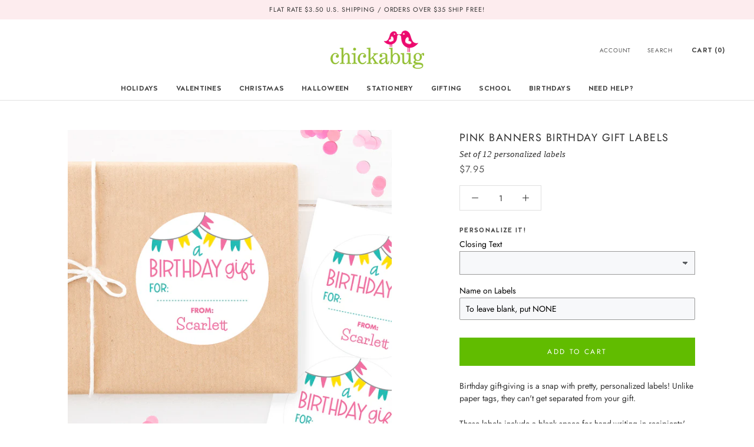

--- FILE ---
content_type: text/html; charset=utf-8
request_url: https://chickabug.com/products/pink-banners-birthday-gift-labels
body_size: 71094
content:
<!doctype html>

<html class="no-js" lang="en">
  <head>
    <meta charset="utf-8">
    <meta http-equiv="X-UA-Compatible" content="IE=edge,chrome=1">
    <meta
      name="viewport"
      content="width=device-width, initial-scale=1.0, height=device-height, minimum-scale=1.0, maximum-scale=1.0"
    >
    <meta name="theme-color" content="">

    <title>
      Pink Banners Personalized Birthday Gift Labels
      
      
       &ndash; Chickabug
    </title><meta name="description" content="Birthday gift-giving is a snap with pretty, personalized labels! Unlike paper tags, they can&#39;t get separated from your gift. These labels include a blank space for hand-writing in recipients&#39; names. Fill out the label, then peel, stick, and party! Set of 12 labels Labels measure 2.5&quot; in diameter Printed on a high-quali"><link rel="canonical" href="https://chickabug.com/products/pink-banners-birthday-gift-labels"><link rel="shortcut icon" href="//chickabug.com/cdn/shop/files/icon_044d4e7e-3edb-49cb-8963-e683fcda24f6_96x.png?v=1615757340" type="image/png"><meta property="og:type" content="product">
  <meta property="og:title" content="Pink Banners Birthday Gift Labels"><meta property="og:image" content="http://chickabug.com/cdn/shop/products/ED_Rd_04_P_PinkBanners-1.jpg?v=1651844390">
    <meta property="og:image:secure_url" content="https://chickabug.com/cdn/shop/products/ED_Rd_04_P_PinkBanners-1.jpg?v=1651844390">
    <meta property="og:image:width" content="1000">
    <meta property="og:image:height" content="1000"><meta property="product:price:amount" content="7.95">
  <meta property="product:price:currency" content="USD"><meta property="og:description" content="Birthday gift-giving is a snap with pretty, personalized labels! Unlike paper tags, they can&#39;t get separated from your gift. These labels include a blank space for hand-writing in recipients&#39; names. Fill out the label, then peel, stick, and party! Set of 12 labels Labels measure 2.5&quot; in diameter Printed on a high-quali"><meta property="og:url" content="https://chickabug.com/products/pink-banners-birthday-gift-labels">
<meta property="og:site_name" content="Chickabug"><meta name="twitter:card" content="summary"><meta name="twitter:title" content="Pink Banners Birthday Gift Labels">
  <meta name="twitter:description" content="Birthday gift-giving is a snap with pretty, personalized labels! Unlike paper tags, they can&#39;t get separated from your gift.
These labels include a blank space for hand-writing in recipients&#39; names. Fill out the label, then peel, stick, and party!

Set of 12 labels

Labels measure 2.5&quot; in diameter

Printed on a high-quality glossy label stock
">
  <meta name="twitter:image" content="https://chickabug.com/cdn/shop/products/ED_Rd_04_P_PinkBanners-1_600x600_crop_center.jpg?v=1651844390">
    <style>
  @font-face {
  font-family: Jost;
  font-weight: 400;
  font-style: normal;
  font-display: fallback;
  src: url("//chickabug.com/cdn/fonts/jost/jost_n4.d47a1b6347ce4a4c9f437608011273009d91f2b7.woff2") format("woff2"),
       url("//chickabug.com/cdn/fonts/jost/jost_n4.791c46290e672b3f85c3d1c651ef2efa3819eadd.woff") format("woff");
}

  @font-face {
  font-family: Jost;
  font-weight: 400;
  font-style: normal;
  font-display: fallback;
  src: url("//chickabug.com/cdn/fonts/jost/jost_n4.d47a1b6347ce4a4c9f437608011273009d91f2b7.woff2") format("woff2"),
       url("//chickabug.com/cdn/fonts/jost/jost_n4.791c46290e672b3f85c3d1c651ef2efa3819eadd.woff") format("woff");
}


  @font-face {
  font-family: Jost;
  font-weight: 700;
  font-style: normal;
  font-display: fallback;
  src: url("//chickabug.com/cdn/fonts/jost/jost_n7.921dc18c13fa0b0c94c5e2517ffe06139c3615a3.woff2") format("woff2"),
       url("//chickabug.com/cdn/fonts/jost/jost_n7.cbfc16c98c1e195f46c536e775e4e959c5f2f22b.woff") format("woff");
}

  @font-face {
  font-family: Jost;
  font-weight: 400;
  font-style: italic;
  font-display: fallback;
  src: url("//chickabug.com/cdn/fonts/jost/jost_i4.b690098389649750ada222b9763d55796c5283a5.woff2") format("woff2"),
       url("//chickabug.com/cdn/fonts/jost/jost_i4.fd766415a47e50b9e391ae7ec04e2ae25e7e28b0.woff") format("woff");
}

  @font-face {
  font-family: Jost;
  font-weight: 700;
  font-style: italic;
  font-display: fallback;
  src: url("//chickabug.com/cdn/fonts/jost/jost_i7.d8201b854e41e19d7ed9b1a31fe4fe71deea6d3f.woff2") format("woff2"),
       url("//chickabug.com/cdn/fonts/jost/jost_i7.eae515c34e26b6c853efddc3fc0c552e0de63757.woff") format("woff");
}


  :root {
    --heading-font-family : Jost, sans-serif;
    --heading-font-weight : 400;
    --heading-font-style  : normal;

    --text-font-family : Jost, sans-serif;
    --text-font-weight : 400;
    --text-font-style  : normal;

    --base-text-font-size   : 14px;
    --default-text-font-size: 14px;--background          : #ffffff;
    --background-rgb      : 255, 255, 255;
    --light-background    : #ffffff;
    --light-background-rgb: 255, 255, 255;
    --heading-color       : #303030;
    --text-color          : #303030;
    --text-color-rgb      : 48, 48, 48;
    --text-color-light    : #595959;
    --text-color-light-rgb: 89, 89, 89;
    --link-color          : #000000;
    --link-color-rgb      : 0, 0, 0;
    --border-color        : #e0e0e0;
    --border-color-rgb    : 224, 224, 224;

    --button-background    : #61bc00;
    --button-background-rgb: 97, 188, 0;
    --button-text-color    : #ffffff;

    --header-background       : #ffffff;
    --header-heading-color    : #303030;
    --header-light-text-color : #595959;
    --header-border-color     : #e0e0e0;

    --footer-background    : #ffffff;
    --footer-text-color    : #595959;
    --footer-heading-color : #303030;
    --footer-border-color  : #e6e6e6;

    --navigation-background      : #ffffff;
    --navigation-background-rgb  : 255, 255, 255;
    --navigation-text-color      : #303030;
    --navigation-text-color-light: rgba(48, 48, 48, 0.5);
    --navigation-border-color    : rgba(48, 48, 48, 0.25);

    --newsletter-popup-background     : #ffffff;
    --newsletter-popup-text-color     : #303030;
    --newsletter-popup-text-color-rgb : 48, 48, 48;

    --secondary-elements-background       : #fce7a8;
    --secondary-elements-background-rgb   : 252, 231, 168;
    --secondary-elements-text-color       : #303030;
    --secondary-elements-text-color-light : rgba(48, 48, 48, 0.5);
    --secondary-elements-border-color     : rgba(48, 48, 48, 0.25);

    --product-sale-price-color    : #f94c43;
    --product-sale-price-color-rgb: 249, 76, 67;

    /* Products */

    --horizontal-spacing-four-products-per-row: 60px;
        --horizontal-spacing-two-products-per-row : 60px;

    --vertical-spacing-four-products-per-row: 60px;
        --vertical-spacing-two-products-per-row : 75px;

    /* Animation */
    --drawer-transition-timing: cubic-bezier(0.645, 0.045, 0.355, 1);
    --header-base-height: 80px; /* We set a default for browsers that do not support CSS variables */

    /* Cursors */
    --cursor-zoom-in-svg    : url(//chickabug.com/cdn/shop/t/32/assets/cursor-zoom-in.svg?v=169337020044000511451717061670);
    --cursor-zoom-in-2x-svg : url(//chickabug.com/cdn/shop/t/32/assets/cursor-zoom-in-2x.svg?v=163885027072013793871717061670);
  }
</style>

<script>
  // IE11 does not have support for CSS variables, so we have to polyfill them
  if (!(((window || {}).CSS || {}).supports && window.CSS.supports('(--a: 0)'))) {
    const script = document.createElement('script');
    script.type = 'text/javascript';
    script.src = 'https://cdn.jsdelivr.net/npm/css-vars-ponyfill@2';
    script.onload = function() {
      cssVars({});
    };

    document.getElementsByTagName('head')[0].appendChild(script);
  }
</script>

    <script>window.performance && window.performance.mark && window.performance.mark('shopify.content_for_header.start');</script><meta name="google-site-verification" content="0u00AkLlzczZYgtOawtSdQ110R4zKoneagwSNJXTh9g">
<meta name="facebook-domain-verification" content="rf1rwmf9zbbgic8maf8fx0oqrq0bnf">
<meta id="shopify-digital-wallet" name="shopify-digital-wallet" content="/53639413938/digital_wallets/dialog">
<meta name="shopify-checkout-api-token" content="6993dc327ee33aab5b53c9f45cd6a74c">
<meta id="in-context-paypal-metadata" data-shop-id="53639413938" data-venmo-supported="false" data-environment="production" data-locale="en_US" data-paypal-v4="true" data-currency="USD">
<link rel="alternate" type="application/json+oembed" href="https://chickabug.com/products/pink-banners-birthday-gift-labels.oembed">
<script async="async" src="/checkouts/internal/preloads.js?locale=en-US"></script>
<link rel="preconnect" href="https://shop.app" crossorigin="anonymous">
<script async="async" src="https://shop.app/checkouts/internal/preloads.js?locale=en-US&shop_id=53639413938" crossorigin="anonymous"></script>
<script id="apple-pay-shop-capabilities" type="application/json">{"shopId":53639413938,"countryCode":"US","currencyCode":"USD","merchantCapabilities":["supports3DS"],"merchantId":"gid:\/\/shopify\/Shop\/53639413938","merchantName":"Chickabug","requiredBillingContactFields":["postalAddress","email"],"requiredShippingContactFields":["postalAddress","email"],"shippingType":"shipping","supportedNetworks":["visa","masterCard","amex","discover","elo","jcb"],"total":{"type":"pending","label":"Chickabug","amount":"1.00"},"shopifyPaymentsEnabled":true,"supportsSubscriptions":true}</script>
<script id="shopify-features" type="application/json">{"accessToken":"6993dc327ee33aab5b53c9f45cd6a74c","betas":["rich-media-storefront-analytics"],"domain":"chickabug.com","predictiveSearch":true,"shopId":53639413938,"locale":"en"}</script>
<script>var Shopify = Shopify || {};
Shopify.shop = "chickabugshop.myshopify.com";
Shopify.locale = "en";
Shopify.currency = {"active":"USD","rate":"1.0"};
Shopify.country = "US";
Shopify.theme = {"name":"Copy of Revert due to cart issue","id":142915371232,"schema_name":"Prestige","schema_version":"4.13.0","theme_store_id":855,"role":"main"};
Shopify.theme.handle = "null";
Shopify.theme.style = {"id":null,"handle":null};
Shopify.cdnHost = "chickabug.com/cdn";
Shopify.routes = Shopify.routes || {};
Shopify.routes.root = "/";</script>
<script type="module">!function(o){(o.Shopify=o.Shopify||{}).modules=!0}(window);</script>
<script>!function(o){function n(){var o=[];function n(){o.push(Array.prototype.slice.apply(arguments))}return n.q=o,n}var t=o.Shopify=o.Shopify||{};t.loadFeatures=n(),t.autoloadFeatures=n()}(window);</script>
<script>
  window.ShopifyPay = window.ShopifyPay || {};
  window.ShopifyPay.apiHost = "shop.app\/pay";
  window.ShopifyPay.redirectState = null;
</script>
<script id="shop-js-analytics" type="application/json">{"pageType":"product"}</script>
<script defer="defer" async type="module" src="//chickabug.com/cdn/shopifycloud/shop-js/modules/v2/client.init-shop-cart-sync_IZsNAliE.en.esm.js"></script>
<script defer="defer" async type="module" src="//chickabug.com/cdn/shopifycloud/shop-js/modules/v2/chunk.common_0OUaOowp.esm.js"></script>
<script type="module">
  await import("//chickabug.com/cdn/shopifycloud/shop-js/modules/v2/client.init-shop-cart-sync_IZsNAliE.en.esm.js");
await import("//chickabug.com/cdn/shopifycloud/shop-js/modules/v2/chunk.common_0OUaOowp.esm.js");

  window.Shopify.SignInWithShop?.initShopCartSync?.({"fedCMEnabled":true,"windoidEnabled":true});

</script>
<script defer="defer" async type="module" src="//chickabug.com/cdn/shopifycloud/shop-js/modules/v2/client.payment-terms_CNlwjfZz.en.esm.js"></script>
<script defer="defer" async type="module" src="//chickabug.com/cdn/shopifycloud/shop-js/modules/v2/chunk.common_0OUaOowp.esm.js"></script>
<script defer="defer" async type="module" src="//chickabug.com/cdn/shopifycloud/shop-js/modules/v2/chunk.modal_CGo_dVj3.esm.js"></script>
<script type="module">
  await import("//chickabug.com/cdn/shopifycloud/shop-js/modules/v2/client.payment-terms_CNlwjfZz.en.esm.js");
await import("//chickabug.com/cdn/shopifycloud/shop-js/modules/v2/chunk.common_0OUaOowp.esm.js");
await import("//chickabug.com/cdn/shopifycloud/shop-js/modules/v2/chunk.modal_CGo_dVj3.esm.js");

  
</script>
<script>
  window.Shopify = window.Shopify || {};
  if (!window.Shopify.featureAssets) window.Shopify.featureAssets = {};
  window.Shopify.featureAssets['shop-js'] = {"shop-cart-sync":["modules/v2/client.shop-cart-sync_DLOhI_0X.en.esm.js","modules/v2/chunk.common_0OUaOowp.esm.js"],"init-fed-cm":["modules/v2/client.init-fed-cm_C6YtU0w6.en.esm.js","modules/v2/chunk.common_0OUaOowp.esm.js"],"shop-button":["modules/v2/client.shop-button_BCMx7GTG.en.esm.js","modules/v2/chunk.common_0OUaOowp.esm.js"],"shop-cash-offers":["modules/v2/client.shop-cash-offers_BT26qb5j.en.esm.js","modules/v2/chunk.common_0OUaOowp.esm.js","modules/v2/chunk.modal_CGo_dVj3.esm.js"],"init-windoid":["modules/v2/client.init-windoid_B9PkRMql.en.esm.js","modules/v2/chunk.common_0OUaOowp.esm.js"],"init-shop-email-lookup-coordinator":["modules/v2/client.init-shop-email-lookup-coordinator_DZkqjsbU.en.esm.js","modules/v2/chunk.common_0OUaOowp.esm.js"],"shop-toast-manager":["modules/v2/client.shop-toast-manager_Di2EnuM7.en.esm.js","modules/v2/chunk.common_0OUaOowp.esm.js"],"shop-login-button":["modules/v2/client.shop-login-button_BtqW_SIO.en.esm.js","modules/v2/chunk.common_0OUaOowp.esm.js","modules/v2/chunk.modal_CGo_dVj3.esm.js"],"avatar":["modules/v2/client.avatar_BTnouDA3.en.esm.js"],"pay-button":["modules/v2/client.pay-button_CWa-C9R1.en.esm.js","modules/v2/chunk.common_0OUaOowp.esm.js"],"init-shop-cart-sync":["modules/v2/client.init-shop-cart-sync_IZsNAliE.en.esm.js","modules/v2/chunk.common_0OUaOowp.esm.js"],"init-customer-accounts":["modules/v2/client.init-customer-accounts_DenGwJTU.en.esm.js","modules/v2/client.shop-login-button_BtqW_SIO.en.esm.js","modules/v2/chunk.common_0OUaOowp.esm.js","modules/v2/chunk.modal_CGo_dVj3.esm.js"],"init-shop-for-new-customer-accounts":["modules/v2/client.init-shop-for-new-customer-accounts_JdHXxpS9.en.esm.js","modules/v2/client.shop-login-button_BtqW_SIO.en.esm.js","modules/v2/chunk.common_0OUaOowp.esm.js","modules/v2/chunk.modal_CGo_dVj3.esm.js"],"init-customer-accounts-sign-up":["modules/v2/client.init-customer-accounts-sign-up_D6__K_p8.en.esm.js","modules/v2/client.shop-login-button_BtqW_SIO.en.esm.js","modules/v2/chunk.common_0OUaOowp.esm.js","modules/v2/chunk.modal_CGo_dVj3.esm.js"],"checkout-modal":["modules/v2/client.checkout-modal_C_ZQDY6s.en.esm.js","modules/v2/chunk.common_0OUaOowp.esm.js","modules/v2/chunk.modal_CGo_dVj3.esm.js"],"shop-follow-button":["modules/v2/client.shop-follow-button_XetIsj8l.en.esm.js","modules/v2/chunk.common_0OUaOowp.esm.js","modules/v2/chunk.modal_CGo_dVj3.esm.js"],"lead-capture":["modules/v2/client.lead-capture_DvA72MRN.en.esm.js","modules/v2/chunk.common_0OUaOowp.esm.js","modules/v2/chunk.modal_CGo_dVj3.esm.js"],"shop-login":["modules/v2/client.shop-login_ClXNxyh6.en.esm.js","modules/v2/chunk.common_0OUaOowp.esm.js","modules/v2/chunk.modal_CGo_dVj3.esm.js"],"payment-terms":["modules/v2/client.payment-terms_CNlwjfZz.en.esm.js","modules/v2/chunk.common_0OUaOowp.esm.js","modules/v2/chunk.modal_CGo_dVj3.esm.js"]};
</script>
<script>(function() {
  var isLoaded = false;
  function asyncLoad() {
    if (isLoaded) return;
    isLoaded = true;
    var urls = ["https:\/\/instafeed.nfcube.com\/cdn\/7eb906f106548e4fae9a546e42ddc2a9.js?shop=chickabugshop.myshopify.com","https:\/\/cdn.attn.tv\/chickabug\/dtag.js?shop=chickabugshop.myshopify.com","https:\/\/embed.tawk.to\/widget-script\/62b071d2b0d10b6f3e7845f3\/1g60jp77a.js?shop=chickabugshop.myshopify.com","https:\/\/cdn.shopify.com\/s\/files\/1\/0536\/3941\/3938\/t\/26\/assets\/globo.options.init.js?v=1693161451\u0026shop=chickabugshop.myshopify.com","https:\/\/static2.rapidsearch.dev\/resultpage.js?shop=chickabugshop.myshopify.com"];
    for (var i = 0; i < urls.length; i++) {
      var s = document.createElement('script');
      s.type = 'text/javascript';
      s.async = true;
      s.src = urls[i];
      var x = document.getElementsByTagName('script')[0];
      x.parentNode.insertBefore(s, x);
    }
  };
  if(window.attachEvent) {
    window.attachEvent('onload', asyncLoad);
  } else {
    window.addEventListener('load', asyncLoad, false);
  }
})();</script>
<script id="__st">var __st={"a":53639413938,"offset":-18000,"reqid":"924cc31b-2e15-4a71-9b09-664359b92c01-1768363611","pageurl":"chickabug.com\/products\/pink-banners-birthday-gift-labels","u":"46cbdd183eb7","p":"product","rtyp":"product","rid":7658252304608};</script>
<script>window.ShopifyPaypalV4VisibilityTracking = true;</script>
<script id="captcha-bootstrap">!function(){'use strict';const t='contact',e='account',n='new_comment',o=[[t,t],['blogs',n],['comments',n],[t,'customer']],c=[[e,'customer_login'],[e,'guest_login'],[e,'recover_customer_password'],[e,'create_customer']],r=t=>t.map((([t,e])=>`form[action*='/${t}']:not([data-nocaptcha='true']) input[name='form_type'][value='${e}']`)).join(','),a=t=>()=>t?[...document.querySelectorAll(t)].map((t=>t.form)):[];function s(){const t=[...o],e=r(t);return a(e)}const i='password',u='form_key',d=['recaptcha-v3-token','g-recaptcha-response','h-captcha-response',i],f=()=>{try{return window.sessionStorage}catch{return}},m='__shopify_v',_=t=>t.elements[u];function p(t,e,n=!1){try{const o=window.sessionStorage,c=JSON.parse(o.getItem(e)),{data:r}=function(t){const{data:e,action:n}=t;return t[m]||n?{data:e,action:n}:{data:t,action:n}}(c);for(const[e,n]of Object.entries(r))t.elements[e]&&(t.elements[e].value=n);n&&o.removeItem(e)}catch(o){console.error('form repopulation failed',{error:o})}}const l='form_type',E='cptcha';function T(t){t.dataset[E]=!0}const w=window,h=w.document,L='Shopify',v='ce_forms',y='captcha';let A=!1;((t,e)=>{const n=(g='f06e6c50-85a8-45c8-87d0-21a2b65856fe',I='https://cdn.shopify.com/shopifycloud/storefront-forms-hcaptcha/ce_storefront_forms_captcha_hcaptcha.v1.5.2.iife.js',D={infoText:'Protected by hCaptcha',privacyText:'Privacy',termsText:'Terms'},(t,e,n)=>{const o=w[L][v],c=o.bindForm;if(c)return c(t,g,e,D).then(n);var r;o.q.push([[t,g,e,D],n]),r=I,A||(h.body.append(Object.assign(h.createElement('script'),{id:'captcha-provider',async:!0,src:r})),A=!0)});var g,I,D;w[L]=w[L]||{},w[L][v]=w[L][v]||{},w[L][v].q=[],w[L][y]=w[L][y]||{},w[L][y].protect=function(t,e){n(t,void 0,e),T(t)},Object.freeze(w[L][y]),function(t,e,n,w,h,L){const[v,y,A,g]=function(t,e,n){const i=e?o:[],u=t?c:[],d=[...i,...u],f=r(d),m=r(i),_=r(d.filter((([t,e])=>n.includes(e))));return[a(f),a(m),a(_),s()]}(w,h,L),I=t=>{const e=t.target;return e instanceof HTMLFormElement?e:e&&e.form},D=t=>v().includes(t);t.addEventListener('submit',(t=>{const e=I(t);if(!e)return;const n=D(e)&&!e.dataset.hcaptchaBound&&!e.dataset.recaptchaBound,o=_(e),c=g().includes(e)&&(!o||!o.value);(n||c)&&t.preventDefault(),c&&!n&&(function(t){try{if(!f())return;!function(t){const e=f();if(!e)return;const n=_(t);if(!n)return;const o=n.value;o&&e.removeItem(o)}(t);const e=Array.from(Array(32),(()=>Math.random().toString(36)[2])).join('');!function(t,e){_(t)||t.append(Object.assign(document.createElement('input'),{type:'hidden',name:u})),t.elements[u].value=e}(t,e),function(t,e){const n=f();if(!n)return;const o=[...t.querySelectorAll(`input[type='${i}']`)].map((({name:t})=>t)),c=[...d,...o],r={};for(const[a,s]of new FormData(t).entries())c.includes(a)||(r[a]=s);n.setItem(e,JSON.stringify({[m]:1,action:t.action,data:r}))}(t,e)}catch(e){console.error('failed to persist form',e)}}(e),e.submit())}));const S=(t,e)=>{t&&!t.dataset[E]&&(n(t,e.some((e=>e===t))),T(t))};for(const o of['focusin','change'])t.addEventListener(o,(t=>{const e=I(t);D(e)&&S(e,y())}));const B=e.get('form_key'),M=e.get(l),P=B&&M;t.addEventListener('DOMContentLoaded',(()=>{const t=y();if(P)for(const e of t)e.elements[l].value===M&&p(e,B);[...new Set([...A(),...v().filter((t=>'true'===t.dataset.shopifyCaptcha))])].forEach((e=>S(e,t)))}))}(h,new URLSearchParams(w.location.search),n,t,e,['guest_login'])})(!0,!0)}();</script>
<script integrity="sha256-4kQ18oKyAcykRKYeNunJcIwy7WH5gtpwJnB7kiuLZ1E=" data-source-attribution="shopify.loadfeatures" defer="defer" src="//chickabug.com/cdn/shopifycloud/storefront/assets/storefront/load_feature-a0a9edcb.js" crossorigin="anonymous"></script>
<script crossorigin="anonymous" defer="defer" src="//chickabug.com/cdn/shopifycloud/storefront/assets/shopify_pay/storefront-65b4c6d7.js?v=20250812"></script>
<script data-source-attribution="shopify.dynamic_checkout.dynamic.init">var Shopify=Shopify||{};Shopify.PaymentButton=Shopify.PaymentButton||{isStorefrontPortableWallets:!0,init:function(){window.Shopify.PaymentButton.init=function(){};var t=document.createElement("script");t.src="https://chickabug.com/cdn/shopifycloud/portable-wallets/latest/portable-wallets.en.js",t.type="module",document.head.appendChild(t)}};
</script>
<script data-source-attribution="shopify.dynamic_checkout.buyer_consent">
  function portableWalletsHideBuyerConsent(e){var t=document.getElementById("shopify-buyer-consent"),n=document.getElementById("shopify-subscription-policy-button");t&&n&&(t.classList.add("hidden"),t.setAttribute("aria-hidden","true"),n.removeEventListener("click",e))}function portableWalletsShowBuyerConsent(e){var t=document.getElementById("shopify-buyer-consent"),n=document.getElementById("shopify-subscription-policy-button");t&&n&&(t.classList.remove("hidden"),t.removeAttribute("aria-hidden"),n.addEventListener("click",e))}window.Shopify?.PaymentButton&&(window.Shopify.PaymentButton.hideBuyerConsent=portableWalletsHideBuyerConsent,window.Shopify.PaymentButton.showBuyerConsent=portableWalletsShowBuyerConsent);
</script>
<script data-source-attribution="shopify.dynamic_checkout.cart.bootstrap">document.addEventListener("DOMContentLoaded",(function(){function t(){return document.querySelector("shopify-accelerated-checkout-cart, shopify-accelerated-checkout")}if(t())Shopify.PaymentButton.init();else{new MutationObserver((function(e,n){t()&&(Shopify.PaymentButton.init(),n.disconnect())})).observe(document.body,{childList:!0,subtree:!0})}}));
</script>
<link id="shopify-accelerated-checkout-styles" rel="stylesheet" media="screen" href="https://chickabug.com/cdn/shopifycloud/portable-wallets/latest/accelerated-checkout-backwards-compat.css" crossorigin="anonymous">
<style id="shopify-accelerated-checkout-cart">
        #shopify-buyer-consent {
  margin-top: 1em;
  display: inline-block;
  width: 100%;
}

#shopify-buyer-consent.hidden {
  display: none;
}

#shopify-subscription-policy-button {
  background: none;
  border: none;
  padding: 0;
  text-decoration: underline;
  font-size: inherit;
  cursor: pointer;
}

#shopify-subscription-policy-button::before {
  box-shadow: none;
}

      </style>

<script>window.performance && window.performance.mark && window.performance.mark('shopify.content_for_header.end');</script>

    <link rel="stylesheet" href="//chickabug.com/cdn/shop/t/32/assets/theme.css?v=654426944766128211763819312">

    <script>// This allows to expose several variables to the global scope, to be used in scripts
      window.theme = {
        pageType: "product",
        moneyFormat: "${{amount}}",
        moneyWithCurrencyFormat: "${{amount}}",
        productImageSize: "natural",
        searchMode: "product",
        showPageTransition: false,
        showElementStaggering: false,
        showImageZooming: true
      };

      window.routes = {
        rootUrl: "\/",
        rootUrlWithoutSlash: '',
        cartUrl: "\/cart",
        cartAddUrl: "\/cart\/add",
        cartChangeUrl: "\/cart\/change",
        searchUrl: "\/search",
        productRecommendationsUrl: "\/recommendations\/products"
      };

      window.languages = {
        cartAddNote: "Add Order Note",
        cartEditNote: "Edit Order Note",
        productImageLoadingError: "This image could not be loaded. Please try to reload the page.",
        productFormAddToCart: "Add to cart",
        productFormUnavailable: "Unavailable",
        productFormSoldOut: "Sold Out",
        shippingEstimatorOneResult: "1 option available:",
        shippingEstimatorMoreResults: "{{count}} options available:",
        shippingEstimatorNoResults: "No shipping could be found"
      };

      window.lazySizesConfig = {
        loadHidden: false,
        hFac: 0.5,
        expFactor: 2,
        ricTimeout: 150,
        lazyClass: 'Image--lazyLoad',
        loadingClass: 'Image--lazyLoading',
        loadedClass: 'Image--lazyLoaded'
      };

      document.documentElement.className = document.documentElement.className.replace('no-js', 'js');
      document.documentElement.style.setProperty('--window-height', window.innerHeight + 'px');

      // We do a quick detection of some features (we could use Modernizr but for so little...)
      (function() {
        document.documentElement.className += ((window.CSS && window.CSS.supports('(position: sticky) or (position: -webkit-sticky)')) ? ' supports-sticky' : ' no-supports-sticky');
        document.documentElement.className += (window.matchMedia('(-moz-touch-enabled: 1), (hover: none)')).matches ? ' no-supports-hover' : ' supports-hover';
      }());
    </script>

    <script src="//chickabug.com/cdn/shop/t/32/assets/lazysizes.min.js?v=174358363404432586981717061670" async></script><script
      src="https://polyfill-fastly.net/v3/polyfill.min.js?unknown=polyfill&features=fetch,Element.prototype.closest,Element.prototype.remove,Element.prototype.classList,Array.prototype.includes,Array.prototype.fill,Object.assign,CustomEvent,IntersectionObserver,IntersectionObserverEntry,URL"
      defer
    ></script>
    <script src="//chickabug.com/cdn/shop/t/32/assets/libs.min.js?v=26178543184394469741717061670" defer></script>
    <script src="//chickabug.com/cdn/shop/t/32/assets/theme.min.js?v=179561854286727846671717061670" defer></script>
    <script src="//chickabug.com/cdn/shop/t/32/assets/custom.js?v=183944157590872491501717061670" defer></script>

    <script>
      (function () {
        window.onpageshow = function() {
          if (window.theme.showPageTransition) {
            var pageTransition = document.querySelector('.PageTransition');

            if (pageTransition) {
              pageTransition.style.visibility = 'visible';
              pageTransition.style.opacity = '0';
            }
          }

          // When the page is loaded from the cache, we have to reload the cart content
          document.documentElement.dispatchEvent(new CustomEvent('cart:refresh', {
            bubbles: true
          }));
        };
      })();
    </script>

    
  <script type="application/ld+json">
  {
    "@context": "http://schema.org",
    "@type": "Product",
  "@id": "https:\/\/chickabug.com\/products\/pink-banners-birthday-gift-labels#product",
    "offers": [{
          "@type": "Offer",
          "name": "Default Title",
          "availability":"https://schema.org/InStock",
          "price": 7.95,
          "priceCurrency": "USD",
          "priceValidUntil": "2026-01-23","sku": "ED_Rd_04_P_PinkBanners","url": "/products/pink-banners-birthday-gift-labels?variant=42785091584224"
        }
],
    "brand": {
      "name": "Chickabug"
    },
    "name": "Pink Banners Birthday Gift Labels",
    "description": "Birthday gift-giving is a snap with pretty, personalized labels! Unlike paper tags, they can't get separated from your gift.\nThese labels include a blank space for hand-writing in recipients' names. Fill out the label, then peel, stick, and party!\n\nSet of 12 labels\n\nLabels measure 2.5\" in diameter\n\nPrinted on a high-quality glossy label stock\n",
    "category": "Gift Tags \u0026 Labels",
    "url": "/products/pink-banners-birthday-gift-labels",
    "sku": "ED_Rd_04_P_PinkBanners",
    "image": {
      "@type": "ImageObject",
      "url": "https://chickabug.com/cdn/shop/products/ED_Rd_04_P_PinkBanners-1_1024x.jpg?v=1651844390",
      "image": "https://chickabug.com/cdn/shop/products/ED_Rd_04_P_PinkBanners-1_1024x.jpg?v=1651844390",
      "name": "Pink Banners Birthday Gift Labels",
      "width": "1024",
      "height": "1024"
    }
  }
  </script>



  <script type="application/ld+json">
  {
    "@context": "http://schema.org",
    "@type": "BreadcrumbList",
  "itemListElement": [{
      "@type": "ListItem",
      "position": 1,
      "name": "Translation missing: en.general.breadcrumb.home",
      "item": "https://chickabug.com"
    },{
          "@type": "ListItem",
          "position": 2,
          "name": "Pink Banners Birthday Gift Labels",
          "item": "https://chickabug.com/products/pink-banners-birthday-gift-labels"
        }]
  }
  </script>


    <meta name="facebook-domain-verification" content="rf1rwmf9zbbgic8maf8fx0oqrq0bnf">

    <!-- Facebook Pixel Code -->
    <script>
      !function(f,b,e,v,n,t,s)
      {if(f.fbq)return;n=f.fbq=function(){n.callMethod?
      n.callMethod.apply(n,arguments):n.queue.push(arguments)};
      if(!f._fbq)f._fbq=n;n.push=n;n.loaded=!0;n.version='2.0';
      n.queue=[];t=b.createElement(e);t.async=!0;
      t.src=v;s=b.getElementsByTagName(e)[0];
      s.parentNode.insertBefore(t,s)}(window, document,'script',
      'https://connect.facebook.net/en_US/fbevents.js');
      fbq('init', '541351507114369');
      fbq('track', 'PageView');
    </script>
    <noscript
      ><img
        height="1"
        width="1"
        style="display:none"
        src="https://www.facebook.com/tr?id=541351507114369&ev=PageView&noscript=1"
    ></noscript>
    <!-- End Facebook Pixel Code -->

    <!-- Spicegems Product Addon Code -->
    <script
      type="text/javascript"
      src="https://spa.spicegems.com/js/src/latest/chickabugshop.myshopify.com/scriptTag.js?shop=chickabugshop.myshopify.com"
      async
    ></script>

    <!-- Google Verification -->
    <meta name="google-site-verification" content="CwlR4GEedA9_uwgeoqFpk_CpeIJ-hf5mvaDQAAO8mRU">

    
<!-- Start of Judge.me Core -->
<link rel="dns-prefetch" href="https://cdn.judge.me/">
<script data-cfasync='false' class='jdgm-settings-script'>window.jdgmSettings={"pagination":5,"disable_web_reviews":false,"badge_no_review_text":"No reviews","badge_n_reviews_text":"{{ n }} review/reviews","badge_star_color":"#fbcd0a","hide_badge_preview_if_no_reviews":true,"badge_hide_text":false,"enforce_center_preview_badge":false,"widget_title":"Customer Reviews","widget_open_form_text":"Write a review","widget_close_form_text":"Cancel review","widget_refresh_page_text":"Refresh page","widget_summary_text":"Based on {{ number_of_reviews }} review/reviews","widget_no_review_text":"Be the first to write a review","widget_name_field_text":"Display name","widget_verified_name_field_text":"Verified Name (public)","widget_name_placeholder_text":"Display name","widget_required_field_error_text":"This field is required.","widget_email_field_text":"Email address","widget_verified_email_field_text":"Verified Email (private, can not be edited)","widget_email_placeholder_text":"Your email address","widget_email_field_error_text":"Please enter a valid email address.","widget_rating_field_text":"Rating","widget_review_title_field_text":"Review Title (optional)","widget_review_title_placeholder_text":"Give your review a title","widget_review_body_field_text":"Review content","widget_review_body_placeholder_text":"Start writing here...","widget_pictures_field_text":"Picture/Video (optional)","widget_submit_review_text":"Submit Review","widget_submit_verified_review_text":"Submit Verified Review","widget_submit_success_msg_with_auto_publish":"Thank you! We truly appreciate your feedback!","widget_submit_success_msg_no_auto_publish":"Thank you! We truly appreciate your feedback!","widget_show_default_reviews_out_of_total_text":"Showing {{ n_reviews_shown }} out of {{ n_reviews }} reviews.","widget_show_all_link_text":"Show all","widget_show_less_link_text":"Show less","widget_author_said_text":"{{ reviewer_name }} said:","widget_days_text":"{{ n }} days ago","widget_weeks_text":"{{ n }} week/weeks ago","widget_months_text":"{{ n }} month/months ago","widget_years_text":"{{ n }} year/years ago","widget_yesterday_text":"Yesterday","widget_today_text":"Today","widget_replied_text":"Heather from Chickabug replied:","widget_read_more_text":"Read more","widget_reviewer_name_as_initial":"","widget_rating_filter_color":"","widget_rating_filter_see_all_text":"See all reviews","widget_sorting_most_recent_text":"Most Recent","widget_sorting_highest_rating_text":"Highest Rating","widget_sorting_lowest_rating_text":"Lowest Rating","widget_sorting_with_pictures_text":"Only Pictures","widget_sorting_most_helpful_text":"Most Helpful","widget_open_question_form_text":"Ask a question","widget_reviews_subtab_text":"Reviews","widget_questions_subtab_text":"Questions","widget_question_label_text":"Question","widget_answer_label_text":"Answer","widget_question_placeholder_text":"Write your question here","widget_submit_question_text":"Submit Question","widget_question_submit_success_text":"Thank you for your question! We will notify you once it gets answered.","widget_star_color":"#fbcd0a","verified_badge_text":"Verified","verified_badge_bg_color":"","verified_badge_text_color":"","verified_badge_placement":"removed","widget_review_max_height":"","widget_hide_border":false,"widget_social_share":false,"widget_thumb":false,"widget_review_location_show":false,"widget_location_format":"country_iso_code","all_reviews_include_out_of_store_products":true,"all_reviews_out_of_store_text":"(out of store)","all_reviews_pagination":100,"all_reviews_product_name_prefix_text":"about","enable_review_pictures":true,"enable_question_anwser":false,"widget_theme":"leex","review_date_format":"mm/dd/yy","default_sort_method":"most-recent","widget_product_reviews_subtab_text":"Product Reviews","widget_shop_reviews_subtab_text":"Shop Reviews","widget_other_products_reviews_text":"Reviews for other products","widget_store_reviews_subtab_text":"Store reviews","widget_no_store_reviews_text":"This store hasn't received any reviews yet","widget_web_restriction_product_reviews_text":"This product hasn't received any reviews yet","widget_no_items_text":"No items found","widget_show_more_text":"Show more","widget_write_a_store_review_text":"Write a Store Review","widget_other_languages_heading":"Reviews in Other Languages","widget_translate_review_text":"Translate review to {{ language }}","widget_translating_review_text":"Translating...","widget_show_original_translation_text":"Show original ({{ language }})","widget_translate_review_failed_text":"Review couldn't be translated.","widget_translate_review_retry_text":"Retry","widget_translate_review_try_again_later_text":"Try again later","show_product_url_for_grouped_product":false,"widget_sorting_pictures_first_text":"Pictures First","show_pictures_on_all_rev_page_mobile":false,"show_pictures_on_all_rev_page_desktop":false,"floating_tab_hide_mobile_install_preference":false,"floating_tab_button_name":"★ Reviews","floating_tab_title":"Let customers speak for us","floating_tab_button_color":"","floating_tab_button_background_color":"","floating_tab_url":"","floating_tab_url_enabled":false,"floating_tab_tab_style":"text","all_reviews_text_badge_text":"Customers rate us {{ shop.metafields.judgeme.all_reviews_rating | round: 1 }}/5 based on {{ shop.metafields.judgeme.all_reviews_count }} reviews.","all_reviews_text_badge_text_branded_style":"{{ shop.metafields.judgeme.all_reviews_rating | round: 1 }} out of 5 stars based on {{ shop.metafields.judgeme.all_reviews_count }} reviews","is_all_reviews_text_badge_a_link":false,"show_stars_for_all_reviews_text_badge":false,"all_reviews_text_badge_url":"","all_reviews_text_style":"text","all_reviews_text_color_style":"judgeme_brand_color","all_reviews_text_color":"#108474","all_reviews_text_show_jm_brand":true,"featured_carousel_show_header":false,"featured_carousel_title":"More feedback from our wonderful customers","testimonials_carousel_title":"Customers are saying","videos_carousel_title":"Real customer stories","cards_carousel_title":"Customers are saying","featured_carousel_count_text":"from {{ n }} reviews","featured_carousel_add_link_to_all_reviews_page":false,"featured_carousel_url":"","featured_carousel_show_images":true,"featured_carousel_autoslide_interval":0,"featured_carousel_arrows_on_the_sides":false,"featured_carousel_height":170,"featured_carousel_width":90,"featured_carousel_image_size":0,"featured_carousel_image_height":250,"featured_carousel_arrow_color":"#eeeeee","verified_count_badge_style":"vintage","verified_count_badge_orientation":"horizontal","verified_count_badge_color_style":"judgeme_brand_color","verified_count_badge_color":"#108474","is_verified_count_badge_a_link":false,"verified_count_badge_url":"","verified_count_badge_show_jm_brand":true,"widget_rating_preset_default":5,"widget_first_sub_tab":"product-reviews","widget_show_histogram":false,"widget_histogram_use_custom_color":false,"widget_pagination_use_custom_color":false,"widget_star_use_custom_color":true,"widget_verified_badge_use_custom_color":false,"widget_write_review_use_custom_color":false,"picture_reminder_submit_button":"Upload Pictures","enable_review_videos":true,"mute_video_by_default":true,"widget_sorting_videos_first_text":"Videos First","widget_review_pending_text":"Pending","featured_carousel_items_for_large_screen":4,"social_share_options_order":"Facebook,Twitter","remove_microdata_snippet":true,"disable_json_ld":false,"enable_json_ld_products":false,"preview_badge_show_question_text":false,"preview_badge_no_question_text":"No questions","preview_badge_n_question_text":"{{ number_of_questions }} question/questions","qa_badge_show_icon":false,"qa_badge_position":"same-row","remove_judgeme_branding":false,"widget_add_search_bar":false,"widget_search_bar_placeholder":"Search","widget_sorting_verified_only_text":"Verified only","featured_carousel_theme":"aligned","featured_carousel_show_rating":true,"featured_carousel_show_title":false,"featured_carousel_show_body":true,"featured_carousel_show_date":false,"featured_carousel_show_reviewer":true,"featured_carousel_show_product":false,"featured_carousel_header_background_color":"#108474","featured_carousel_header_text_color":"#ffffff","featured_carousel_name_product_separator":"reviewed","featured_carousel_full_star_background":"#d5d5d5","featured_carousel_empty_star_background":"#dadada","featured_carousel_vertical_theme_background":"#f9fafb","featured_carousel_verified_badge_enable":false,"featured_carousel_verified_badge_color":"#108474","featured_carousel_border_style":"round","featured_carousel_review_line_length_limit":3,"featured_carousel_more_reviews_button_text":"Read more reviews","featured_carousel_view_product_button_text":"View product","all_reviews_page_load_reviews_on":"scroll","all_reviews_page_load_more_text":"Load More Reviews","disable_fb_tab_reviews":false,"enable_ajax_cdn_cache":false,"widget_public_name_text":"displayed publicly like","default_reviewer_name":"John Smith","default_reviewer_name_has_non_latin":true,"widget_reviewer_anonymous":"Anonymous","medals_widget_title":"Judge.me Review Medals","medals_widget_background_color":"#f9fafb","medals_widget_position":"footer_all_pages","medals_widget_border_color":"#f9fafb","medals_widget_verified_text_position":"left","medals_widget_use_monochromatic_version":false,"medals_widget_elements_color":"#108474","show_reviewer_avatar":false,"widget_invalid_yt_video_url_error_text":"Not a YouTube video URL","widget_max_length_field_error_text":"Please enter no more than {0} characters.","widget_show_country_flag":false,"widget_show_collected_via_shop_app":true,"widget_verified_by_shop_badge_style":"light","widget_verified_by_shop_text":"Verified by Shop","widget_show_photo_gallery":false,"widget_load_with_code_splitting":true,"widget_ugc_install_preference":false,"widget_ugc_title":"Made by us, Shared by you","widget_ugc_subtitle":"Tag us to see your picture featured in our page","widget_ugc_arrows_color":"#ffffff","widget_ugc_primary_button_text":"Buy Now","widget_ugc_primary_button_background_color":"#108474","widget_ugc_primary_button_text_color":"#ffffff","widget_ugc_primary_button_border_width":"0","widget_ugc_primary_button_border_style":"none","widget_ugc_primary_button_border_color":"#108474","widget_ugc_primary_button_border_radius":"25","widget_ugc_secondary_button_text":"Load More","widget_ugc_secondary_button_background_color":"#ffffff","widget_ugc_secondary_button_text_color":"#108474","widget_ugc_secondary_button_border_width":"2","widget_ugc_secondary_button_border_style":"solid","widget_ugc_secondary_button_border_color":"#108474","widget_ugc_secondary_button_border_radius":"25","widget_ugc_reviews_button_text":"View Reviews","widget_ugc_reviews_button_background_color":"#ffffff","widget_ugc_reviews_button_text_color":"#108474","widget_ugc_reviews_button_border_width":"2","widget_ugc_reviews_button_border_style":"solid","widget_ugc_reviews_button_border_color":"#108474","widget_ugc_reviews_button_border_radius":"25","widget_ugc_reviews_button_link_to":"judgeme-reviews-page","widget_ugc_show_post_date":true,"widget_ugc_max_width":"800","widget_rating_metafield_value_type":true,"widget_primary_color":"#108474","widget_enable_secondary_color":false,"widget_secondary_color":"#edf5f5","widget_summary_average_rating_text":"{{ average_rating }} out of 5","widget_media_grid_title":"Customer photos \u0026 videos","widget_media_grid_see_more_text":"See more","widget_round_style":false,"widget_show_product_medals":true,"widget_verified_by_judgeme_text":"Verified by Judge.me","widget_show_store_medals":true,"widget_verified_by_judgeme_text_in_store_medals":"Verified by Judge.me","widget_media_field_exceed_quantity_message":"Sorry, we can only accept {{ max_media }} for one review.","widget_media_field_exceed_limit_message":"{{ file_name }} is too large, please select a {{ media_type }} less than {{ size_limit }}MB.","widget_review_submitted_text":"Review Submitted!","widget_question_submitted_text":"Question Submitted!","widget_close_form_text_question":"Cancel","widget_write_your_answer_here_text":"Write your answer here","widget_enabled_branded_link":true,"widget_show_collected_by_judgeme":true,"widget_reviewer_name_color":"","widget_write_review_text_color":"","widget_write_review_bg_color":"","widget_collected_by_judgeme_text":"collected by Judge.me","widget_pagination_type":"standard","widget_load_more_text":"Load More","widget_load_more_color":"#108474","widget_full_review_text":"Full Review","widget_read_more_reviews_text":"Read More Reviews","widget_read_questions_text":"Read Questions","widget_questions_and_answers_text":"Questions \u0026 Answers","widget_verified_by_text":"Verified by","widget_verified_text":"Verified","widget_number_of_reviews_text":"{{ number_of_reviews }} reviews","widget_back_button_text":"Back","widget_next_button_text":"Next","widget_custom_forms_filter_button":"Filters","custom_forms_style":"vertical","widget_show_review_information":false,"how_reviews_are_collected":"How reviews are collected?","widget_show_review_keywords":false,"widget_gdpr_statement":"How we use your data: We'll only contact you about the review you left, and only if necessary. By submitting your review, you agree to Judge.me's \u003ca href='https://judge.me/terms' target='_blank' rel='nofollow noopener'\u003eterms\u003c/a\u003e, \u003ca href='https://judge.me/privacy' target='_blank' rel='nofollow noopener'\u003eprivacy\u003c/a\u003e and \u003ca href='https://judge.me/content-policy' target='_blank' rel='nofollow noopener'\u003econtent\u003c/a\u003e policies.","widget_multilingual_sorting_enabled":false,"widget_translate_review_content_enabled":false,"widget_translate_review_content_method":"manual","popup_widget_review_selection":"automatically_with_pictures","popup_widget_round_border_style":true,"popup_widget_show_title":true,"popup_widget_show_body":true,"popup_widget_show_reviewer":false,"popup_widget_show_product":true,"popup_widget_show_pictures":true,"popup_widget_use_review_picture":true,"popup_widget_show_on_home_page":true,"popup_widget_show_on_product_page":true,"popup_widget_show_on_collection_page":true,"popup_widget_show_on_cart_page":true,"popup_widget_position":"bottom_left","popup_widget_first_review_delay":5,"popup_widget_duration":5,"popup_widget_interval":5,"popup_widget_review_count":5,"popup_widget_hide_on_mobile":true,"review_snippet_widget_round_border_style":true,"review_snippet_widget_card_color":"#FFFFFF","review_snippet_widget_slider_arrows_background_color":"#FFFFFF","review_snippet_widget_slider_arrows_color":"#000000","review_snippet_widget_star_color":"#108474","show_product_variant":false,"all_reviews_product_variant_label_text":"Variant: ","widget_show_verified_branding":false,"widget_ai_summary_title":"Customers say","widget_ai_summary_disclaimer":"AI-powered review summary based on recent customer reviews","widget_show_ai_summary":false,"widget_show_ai_summary_bg":false,"widget_show_review_title_input":true,"redirect_reviewers_invited_via_email":"review_widget","request_store_review_after_product_review":false,"request_review_other_products_in_order":false,"review_form_color_scheme":"default","review_form_corner_style":"square","review_form_star_color":{},"review_form_text_color":"#333333","review_form_background_color":"#ffffff","review_form_field_background_color":"#fafafa","review_form_button_color":{},"review_form_button_text_color":"#ffffff","review_form_modal_overlay_color":"#000000","review_content_screen_title_text":"How would you rate this product?","review_content_introduction_text":"We would love it if you would share a bit about your experience.","store_review_form_title_text":"How would you rate this store?","store_review_form_introduction_text":"We would love it if you would share a bit about your experience.","show_review_guidance_text":true,"one_star_review_guidance_text":"Poor","five_star_review_guidance_text":"Great","customer_information_screen_title_text":"About you","customer_information_introduction_text":"Please tell us more about you.","custom_questions_screen_title_text":"Your experience in more detail","custom_questions_introduction_text":"Here are a few questions to help us understand more about your experience.","review_submitted_screen_title_text":"Thanks for your review!","review_submitted_screen_thank_you_text":"We are processing it and it will appear on the store soon.","review_submitted_screen_email_verification_text":"Please confirm your email by clicking the link we just sent you. This helps us keep reviews authentic.","review_submitted_request_store_review_text":"Would you like to share your experience of shopping with us?","review_submitted_review_other_products_text":"Would you like to review these products?","store_review_screen_title_text":"Would you like to share your experience of shopping with us?","store_review_introduction_text":"We value your feedback and use it to improve. Please share any thoughts or suggestions you have.","reviewer_media_screen_title_picture_text":"Share a picture","reviewer_media_introduction_picture_text":"Upload a photo to support your review.","reviewer_media_screen_title_video_text":"Share a video","reviewer_media_introduction_video_text":"Upload a video to support your review.","reviewer_media_screen_title_picture_or_video_text":"Share a picture or video","reviewer_media_introduction_picture_or_video_text":"Upload a photo or video to support your review.","reviewer_media_youtube_url_text":"Paste your Youtube URL here","advanced_settings_next_step_button_text":"Next","advanced_settings_close_review_button_text":"Close","modal_write_review_flow":false,"write_review_flow_required_text":"Required","write_review_flow_privacy_message_text":"We respect your privacy.","write_review_flow_anonymous_text":"Post review as anonymous","write_review_flow_visibility_text":"This won't be visible to other customers.","write_review_flow_multiple_selection_help_text":"Select as many as you like","write_review_flow_single_selection_help_text":"Select one option","write_review_flow_required_field_error_text":"This field is required","write_review_flow_invalid_email_error_text":"Please enter a valid email address","write_review_flow_max_length_error_text":"Max. {{ max_length }} characters.","write_review_flow_media_upload_text":"\u003cb\u003eClick to upload\u003c/b\u003e or drag and drop","write_review_flow_gdpr_statement":"We'll only contact you about your review if necessary. By submitting your review, you agree to our \u003ca href='https://judge.me/terms' target='_blank' rel='nofollow noopener'\u003eterms and conditions\u003c/a\u003e and \u003ca href='https://judge.me/privacy' target='_blank' rel='nofollow noopener'\u003eprivacy policy\u003c/a\u003e.","rating_only_reviews_enabled":false,"show_negative_reviews_help_screen":false,"new_review_flow_help_screen_rating_threshold":3,"negative_review_resolution_screen_title_text":"Tell us more","negative_review_resolution_text":"Your experience matters to us. If there were issues with your purchase, we're here to help. Feel free to reach out to us, we'd love the opportunity to make things right.","negative_review_resolution_button_text":"Contact us","negative_review_resolution_proceed_with_review_text":"Leave a review","negative_review_resolution_subject":"Issue with purchase from {{ shop_name }}.{{ order_name }}","preview_badge_collection_page_install_status":false,"widget_review_custom_css":"","preview_badge_custom_css":"","preview_badge_stars_count":"5-stars","featured_carousel_custom_css":"","floating_tab_custom_css":"","all_reviews_widget_custom_css":"","medals_widget_custom_css":"","verified_badge_custom_css":"","all_reviews_text_custom_css":"","transparency_badges_collected_via_store_invite":false,"transparency_badges_from_another_provider":false,"transparency_badges_collected_from_store_visitor":false,"transparency_badges_collected_by_verified_review_provider":false,"transparency_badges_earned_reward":false,"transparency_badges_collected_via_store_invite_text":"Review collected via store invitation","transparency_badges_from_another_provider_text":"Review collected from another provider","transparency_badges_collected_from_store_visitor_text":"Review collected from a store visitor","transparency_badges_written_in_google_text":"Review written in Google","transparency_badges_written_in_etsy_text":"Review written in Etsy","transparency_badges_written_in_shop_app_text":"Review written in Shop App","transparency_badges_earned_reward_text":"Review earned a reward for future purchase","product_review_widget_per_page":10,"widget_store_review_label_text":"Review about the store","checkout_comment_extension_title_on_product_page":"Customer Comments","checkout_comment_extension_num_latest_comment_show":5,"checkout_comment_extension_format":"name_and_timestamp","checkout_comment_customer_name":"last_initial","checkout_comment_comment_notification":true,"preview_badge_collection_page_install_preference":false,"preview_badge_home_page_install_preference":false,"preview_badge_product_page_install_preference":false,"review_widget_install_preference":"","review_carousel_install_preference":true,"floating_reviews_tab_install_preference":"none","verified_reviews_count_badge_install_preference":false,"all_reviews_text_install_preference":false,"review_widget_best_location":true,"judgeme_medals_install_preference":false,"review_widget_revamp_enabled":false,"review_widget_qna_enabled":false,"review_widget_header_theme":"minimal","review_widget_widget_title_enabled":true,"review_widget_header_text_size":"medium","review_widget_header_text_weight":"regular","review_widget_average_rating_style":"compact","review_widget_bar_chart_enabled":true,"review_widget_bar_chart_type":"numbers","review_widget_bar_chart_style":"standard","review_widget_expanded_media_gallery_enabled":false,"review_widget_reviews_section_theme":"standard","review_widget_image_style":"thumbnails","review_widget_review_image_ratio":"square","review_widget_stars_size":"medium","review_widget_verified_badge":"standard_text","review_widget_review_title_text_size":"medium","review_widget_review_text_size":"medium","review_widget_review_text_length":"medium","review_widget_number_of_columns_desktop":3,"review_widget_carousel_transition_speed":5,"review_widget_custom_questions_answers_display":"always","review_widget_button_text_color":"#FFFFFF","review_widget_text_color":"#000000","review_widget_lighter_text_color":"#7B7B7B","review_widget_corner_styling":"soft","review_widget_review_word_singular":"review","review_widget_review_word_plural":"reviews","review_widget_voting_label":"Helpful?","review_widget_shop_reply_label":"Reply from {{ shop_name }}:","review_widget_filters_title":"Filters","qna_widget_question_word_singular":"Question","qna_widget_question_word_plural":"Questions","qna_widget_answer_reply_label":"Answer from {{ answerer_name }}:","qna_content_screen_title_text":"Ask a question about this product","qna_widget_question_required_field_error_text":"Please enter your question.","qna_widget_flow_gdpr_statement":"We'll only contact you about your question if necessary. By submitting your question, you agree to our \u003ca href='https://judge.me/terms' target='_blank' rel='nofollow noopener'\u003eterms and conditions\u003c/a\u003e and \u003ca href='https://judge.me/privacy' target='_blank' rel='nofollow noopener'\u003eprivacy policy\u003c/a\u003e.","qna_widget_question_submitted_text":"Thanks for your question!","qna_widget_close_form_text_question":"Close","qna_widget_question_submit_success_text":"We’ll notify you by email when your question is answered.","all_reviews_widget_v2025_enabled":false,"all_reviews_widget_v2025_header_theme":"default","all_reviews_widget_v2025_widget_title_enabled":true,"all_reviews_widget_v2025_header_text_size":"medium","all_reviews_widget_v2025_header_text_weight":"regular","all_reviews_widget_v2025_average_rating_style":"compact","all_reviews_widget_v2025_bar_chart_enabled":true,"all_reviews_widget_v2025_bar_chart_type":"numbers","all_reviews_widget_v2025_bar_chart_style":"standard","all_reviews_widget_v2025_expanded_media_gallery_enabled":false,"all_reviews_widget_v2025_show_store_medals":true,"all_reviews_widget_v2025_show_photo_gallery":true,"all_reviews_widget_v2025_show_review_keywords":false,"all_reviews_widget_v2025_show_ai_summary":false,"all_reviews_widget_v2025_show_ai_summary_bg":false,"all_reviews_widget_v2025_add_search_bar":false,"all_reviews_widget_v2025_default_sort_method":"most-recent","all_reviews_widget_v2025_reviews_per_page":10,"all_reviews_widget_v2025_reviews_section_theme":"default","all_reviews_widget_v2025_image_style":"thumbnails","all_reviews_widget_v2025_review_image_ratio":"square","all_reviews_widget_v2025_stars_size":"medium","all_reviews_widget_v2025_verified_badge":"bold_badge","all_reviews_widget_v2025_review_title_text_size":"medium","all_reviews_widget_v2025_review_text_size":"medium","all_reviews_widget_v2025_review_text_length":"medium","all_reviews_widget_v2025_number_of_columns_desktop":3,"all_reviews_widget_v2025_carousel_transition_speed":5,"all_reviews_widget_v2025_custom_questions_answers_display":"always","all_reviews_widget_v2025_show_product_variant":false,"all_reviews_widget_v2025_show_reviewer_avatar":true,"all_reviews_widget_v2025_reviewer_name_as_initial":"","all_reviews_widget_v2025_review_location_show":false,"all_reviews_widget_v2025_location_format":"","all_reviews_widget_v2025_show_country_flag":false,"all_reviews_widget_v2025_verified_by_shop_badge_style":"light","all_reviews_widget_v2025_social_share":false,"all_reviews_widget_v2025_social_share_options_order":"Facebook,Twitter,LinkedIn,Pinterest","all_reviews_widget_v2025_pagination_type":"standard","all_reviews_widget_v2025_button_text_color":"#FFFFFF","all_reviews_widget_v2025_text_color":"#000000","all_reviews_widget_v2025_lighter_text_color":"#7B7B7B","all_reviews_widget_v2025_corner_styling":"soft","all_reviews_widget_v2025_title":"Customer reviews","all_reviews_widget_v2025_ai_summary_title":"Customers say about this store","all_reviews_widget_v2025_no_review_text":"Be the first to write a review","platform":"shopify","branding_url":"https://app.judge.me/reviews/stores/chickabug.com","branding_text":"Powered by Judge.me","locale":"en","reply_name":"Chickabug","widget_version":"3.0","footer":true,"autopublish":true,"review_dates":true,"enable_custom_form":false,"shop_use_review_site":true,"shop_locale":"en","enable_multi_locales_translations":true,"show_review_title_input":true,"review_verification_email_status":"always","can_be_branded":true,"reply_name_text":"Chickabug"};</script> <style class='jdgm-settings-style'>.jdgm-xx{left:0}:root{--jdgm-primary-color: #108474;--jdgm-secondary-color: rgba(16,132,116,0.1);--jdgm-star-color: #fbcd0a;--jdgm-write-review-text-color: white;--jdgm-write-review-bg-color: #108474;--jdgm-paginate-color: #108474;--jdgm-border-radius: 0;--jdgm-reviewer-name-color: #108474}.jdgm-histogram__bar-content{background-color:#108474}.jdgm-rev[data-verified-buyer=true] .jdgm-rev__icon.jdgm-rev__icon:after,.jdgm-rev__buyer-badge.jdgm-rev__buyer-badge{color:white;background-color:#108474}.jdgm-review-widget--small .jdgm-gallery.jdgm-gallery .jdgm-gallery__thumbnail-link:nth-child(8) .jdgm-gallery__thumbnail-wrapper.jdgm-gallery__thumbnail-wrapper:before{content:"See more"}@media only screen and (min-width: 768px){.jdgm-gallery.jdgm-gallery .jdgm-gallery__thumbnail-link:nth-child(8) .jdgm-gallery__thumbnail-wrapper.jdgm-gallery__thumbnail-wrapper:before{content:"See more"}}.jdgm-preview-badge .jdgm-star.jdgm-star{color:#fbcd0a}.jdgm-prev-badge[data-average-rating='0.00']{display:none !important}.jdgm-rev .jdgm-rev__icon{display:none !important}.jdgm-author-all-initials{display:none !important}.jdgm-author-last-initial{display:none !important}.jdgm-rev-widg__title{visibility:hidden}.jdgm-rev-widg__summary-text{visibility:hidden}.jdgm-prev-badge__text{visibility:hidden}.jdgm-rev__prod-link-prefix:before{content:'about'}.jdgm-rev__variant-label:before{content:'Variant: '}.jdgm-rev__out-of-store-text:before{content:'(out of store)'}@media only screen and (min-width: 768px){.jdgm-rev__pics .jdgm-rev_all-rev-page-picture-separator,.jdgm-rev__pics .jdgm-rev__product-picture{display:none}}@media only screen and (max-width: 768px){.jdgm-rev__pics .jdgm-rev_all-rev-page-picture-separator,.jdgm-rev__pics .jdgm-rev__product-picture{display:none}}.jdgm-preview-badge[data-template="product"]{display:none !important}.jdgm-preview-badge[data-template="collection"]{display:none !important}.jdgm-preview-badge[data-template="index"]{display:none !important}.jdgm-verified-count-badget[data-from-snippet="true"]{display:none !important}.jdgm-all-reviews-text[data-from-snippet="true"]{display:none !important}.jdgm-medals-section[data-from-snippet="true"]{display:none !important}.jdgm-ugc-media-wrapper[data-from-snippet="true"]{display:none !important}.jdgm-histogram{display:none !important}.jdgm-widget .jdgm-sort-dropdown-wrapper{margin-top:12px}.jdgm-rev__transparency-badge[data-badge-type="review_collected_via_store_invitation"]{display:none !important}.jdgm-rev__transparency-badge[data-badge-type="review_collected_from_another_provider"]{display:none !important}.jdgm-rev__transparency-badge[data-badge-type="review_collected_from_store_visitor"]{display:none !important}.jdgm-rev__transparency-badge[data-badge-type="review_written_in_etsy"]{display:none !important}.jdgm-rev__transparency-badge[data-badge-type="review_written_in_google_business"]{display:none !important}.jdgm-rev__transparency-badge[data-badge-type="review_written_in_shop_app"]{display:none !important}.jdgm-rev__transparency-badge[data-badge-type="review_earned_for_future_purchase"]{display:none !important}.jdgm-review-snippet-widget .jdgm-rev-snippet-widget__cards-container .jdgm-rev-snippet-card{border-radius:8px;background:#fff}.jdgm-review-snippet-widget .jdgm-rev-snippet-widget__cards-container .jdgm-rev-snippet-card__rev-rating .jdgm-star{color:#108474}.jdgm-review-snippet-widget .jdgm-rev-snippet-widget__prev-btn,.jdgm-review-snippet-widget .jdgm-rev-snippet-widget__next-btn{border-radius:50%;background:#fff}.jdgm-review-snippet-widget .jdgm-rev-snippet-widget__prev-btn>svg,.jdgm-review-snippet-widget .jdgm-rev-snippet-widget__next-btn>svg{fill:#000}.jdgm-full-rev-modal.rev-snippet-widget .jm-mfp-container .jm-mfp-content,.jdgm-full-rev-modal.rev-snippet-widget .jm-mfp-container .jdgm-full-rev__icon,.jdgm-full-rev-modal.rev-snippet-widget .jm-mfp-container .jdgm-full-rev__pic-img,.jdgm-full-rev-modal.rev-snippet-widget .jm-mfp-container .jdgm-full-rev__reply{border-radius:8px}.jdgm-full-rev-modal.rev-snippet-widget .jm-mfp-container .jdgm-full-rev[data-verified-buyer="true"] .jdgm-full-rev__icon::after{border-radius:8px}.jdgm-full-rev-modal.rev-snippet-widget .jm-mfp-container .jdgm-full-rev .jdgm-rev__buyer-badge{border-radius:calc( 8px / 2 )}.jdgm-full-rev-modal.rev-snippet-widget .jm-mfp-container .jdgm-full-rev .jdgm-full-rev__replier::before{content:'Chickabug'}.jdgm-full-rev-modal.rev-snippet-widget .jm-mfp-container .jdgm-full-rev .jdgm-full-rev__product-button{border-radius:calc( 8px * 6 )}
</style> <style class='jdgm-settings-style'></style> <script data-cfasync="false" type="text/javascript" async src="https://cdnwidget.judge.me/shopify_v2/leex.js" id="judgeme_widget_leex_js"></script>
<link id="judgeme_widget_leex_css" rel="stylesheet" type="text/css" media="nope!" onload="this.media='all'" href="https://cdnwidget.judge.me/widget_v3/theme/leex.css">

  
  
  
  <style class='jdgm-miracle-styles'>
  @-webkit-keyframes jdgm-spin{0%{-webkit-transform:rotate(0deg);-ms-transform:rotate(0deg);transform:rotate(0deg)}100%{-webkit-transform:rotate(359deg);-ms-transform:rotate(359deg);transform:rotate(359deg)}}@keyframes jdgm-spin{0%{-webkit-transform:rotate(0deg);-ms-transform:rotate(0deg);transform:rotate(0deg)}100%{-webkit-transform:rotate(359deg);-ms-transform:rotate(359deg);transform:rotate(359deg)}}@font-face{font-family:'JudgemeStar';src:url("[data-uri]") format("woff");font-weight:normal;font-style:normal}.jdgm-star{font-family:'JudgemeStar';display:inline !important;text-decoration:none !important;padding:0 4px 0 0 !important;margin:0 !important;font-weight:bold;opacity:1;-webkit-font-smoothing:antialiased;-moz-osx-font-smoothing:grayscale}.jdgm-star:hover{opacity:1}.jdgm-star:last-of-type{padding:0 !important}.jdgm-star.jdgm--on:before{content:"\e000"}.jdgm-star.jdgm--off:before{content:"\e001"}.jdgm-star.jdgm--half:before{content:"\e002"}.jdgm-widget *{margin:0;line-height:1.4;-webkit-box-sizing:border-box;-moz-box-sizing:border-box;box-sizing:border-box;-webkit-overflow-scrolling:touch}.jdgm-hidden{display:none !important;visibility:hidden !important}.jdgm-temp-hidden{display:none}.jdgm-spinner{width:40px;height:40px;margin:auto;border-radius:50%;border-top:2px solid #eee;border-right:2px solid #eee;border-bottom:2px solid #eee;border-left:2px solid #ccc;-webkit-animation:jdgm-spin 0.8s infinite linear;animation:jdgm-spin 0.8s infinite linear}.jdgm-prev-badge{display:block !important}

</style>


  
  
   


<script data-cfasync='false' class='jdgm-script'>
!function(e){window.jdgm=window.jdgm||{},jdgm.CDN_HOST="https://cdn.judge.me/",
jdgm.docReady=function(d){(e.attachEvent?"complete"===e.readyState:"loading"!==e.readyState)?
setTimeout(d,0):e.addEventListener("DOMContentLoaded",d)},jdgm.loadCSS=function(d,t,o,s){
!o&&jdgm.loadCSS.requestedUrls.indexOf(d)>=0||(jdgm.loadCSS.requestedUrls.push(d),
(s=e.createElement("link")).rel="stylesheet",s.class="jdgm-stylesheet",s.media="nope!",
s.href=d,s.onload=function(){this.media="all",t&&setTimeout(t)},e.body.appendChild(s))},
jdgm.loadCSS.requestedUrls=[],jdgm.docReady(function(){(window.jdgmLoadCSS||e.querySelectorAll(
".jdgm-widget, .jdgm-all-reviews-page").length>0)&&(jdgmSettings.widget_load_with_code_splitting?
parseFloat(jdgmSettings.widget_version)>=3?jdgm.loadCSS(jdgm.CDN_HOST+"widget_v3/base.css"):
jdgm.loadCSS(jdgm.CDN_HOST+"widget/base.css"):jdgm.loadCSS(jdgm.CDN_HOST+"shopify_v2.css"))})}(document);
</script>
<script async data-cfasync="false" type="text/javascript" src="https://cdn.judge.me/loader.js"></script>

<noscript><link rel="stylesheet" type="text/css" media="all" href="https://cdn.judge.me/shopify_v2.css"></noscript>
<!-- End of Judge.me Core -->



    





    <script src="//chickabug.com/cdn/shop/t/32/assets/qikify-auto-hide.js?v=100155469330614306991717061670" type="text/javascript"></script>
    


  <script type="text/javascript">
    window.RapidSearchAdmin = false;
  </script>


  <script src="https://cdn.shopify.com/extensions/019b92df-1966-750c-943d-a8ced4b05ac2/option-cli3-369/assets/gpomain.js" type="text/javascript" defer="defer"></script>
<link href="https://monorail-edge.shopifysvc.com" rel="dns-prefetch">
<script>(function(){if ("sendBeacon" in navigator && "performance" in window) {try {var session_token_from_headers = performance.getEntriesByType('navigation')[0].serverTiming.find(x => x.name == '_s').description;} catch {var session_token_from_headers = undefined;}var session_cookie_matches = document.cookie.match(/_shopify_s=([^;]*)/);var session_token_from_cookie = session_cookie_matches && session_cookie_matches.length === 2 ? session_cookie_matches[1] : "";var session_token = session_token_from_headers || session_token_from_cookie || "";function handle_abandonment_event(e) {var entries = performance.getEntries().filter(function(entry) {return /monorail-edge.shopifysvc.com/.test(entry.name);});if (!window.abandonment_tracked && entries.length === 0) {window.abandonment_tracked = true;var currentMs = Date.now();var navigation_start = performance.timing.navigationStart;var payload = {shop_id: 53639413938,url: window.location.href,navigation_start,duration: currentMs - navigation_start,session_token,page_type: "product"};window.navigator.sendBeacon("https://monorail-edge.shopifysvc.com/v1/produce", JSON.stringify({schema_id: "online_store_buyer_site_abandonment/1.1",payload: payload,metadata: {event_created_at_ms: currentMs,event_sent_at_ms: currentMs}}));}}window.addEventListener('pagehide', handle_abandonment_event);}}());</script>
<script id="web-pixels-manager-setup">(function e(e,d,r,n,o){if(void 0===o&&(o={}),!Boolean(null===(a=null===(i=window.Shopify)||void 0===i?void 0:i.analytics)||void 0===a?void 0:a.replayQueue)){var i,a;window.Shopify=window.Shopify||{};var t=window.Shopify;t.analytics=t.analytics||{};var s=t.analytics;s.replayQueue=[],s.publish=function(e,d,r){return s.replayQueue.push([e,d,r]),!0};try{self.performance.mark("wpm:start")}catch(e){}var l=function(){var e={modern:/Edge?\/(1{2}[4-9]|1[2-9]\d|[2-9]\d{2}|\d{4,})\.\d+(\.\d+|)|Firefox\/(1{2}[4-9]|1[2-9]\d|[2-9]\d{2}|\d{4,})\.\d+(\.\d+|)|Chrom(ium|e)\/(9{2}|\d{3,})\.\d+(\.\d+|)|(Maci|X1{2}).+ Version\/(15\.\d+|(1[6-9]|[2-9]\d|\d{3,})\.\d+)([,.]\d+|)( \(\w+\)|)( Mobile\/\w+|) Safari\/|Chrome.+OPR\/(9{2}|\d{3,})\.\d+\.\d+|(CPU[ +]OS|iPhone[ +]OS|CPU[ +]iPhone|CPU IPhone OS|CPU iPad OS)[ +]+(15[._]\d+|(1[6-9]|[2-9]\d|\d{3,})[._]\d+)([._]\d+|)|Android:?[ /-](13[3-9]|1[4-9]\d|[2-9]\d{2}|\d{4,})(\.\d+|)(\.\d+|)|Android.+Firefox\/(13[5-9]|1[4-9]\d|[2-9]\d{2}|\d{4,})\.\d+(\.\d+|)|Android.+Chrom(ium|e)\/(13[3-9]|1[4-9]\d|[2-9]\d{2}|\d{4,})\.\d+(\.\d+|)|SamsungBrowser\/([2-9]\d|\d{3,})\.\d+/,legacy:/Edge?\/(1[6-9]|[2-9]\d|\d{3,})\.\d+(\.\d+|)|Firefox\/(5[4-9]|[6-9]\d|\d{3,})\.\d+(\.\d+|)|Chrom(ium|e)\/(5[1-9]|[6-9]\d|\d{3,})\.\d+(\.\d+|)([\d.]+$|.*Safari\/(?![\d.]+ Edge\/[\d.]+$))|(Maci|X1{2}).+ Version\/(10\.\d+|(1[1-9]|[2-9]\d|\d{3,})\.\d+)([,.]\d+|)( \(\w+\)|)( Mobile\/\w+|) Safari\/|Chrome.+OPR\/(3[89]|[4-9]\d|\d{3,})\.\d+\.\d+|(CPU[ +]OS|iPhone[ +]OS|CPU[ +]iPhone|CPU IPhone OS|CPU iPad OS)[ +]+(10[._]\d+|(1[1-9]|[2-9]\d|\d{3,})[._]\d+)([._]\d+|)|Android:?[ /-](13[3-9]|1[4-9]\d|[2-9]\d{2}|\d{4,})(\.\d+|)(\.\d+|)|Mobile Safari.+OPR\/([89]\d|\d{3,})\.\d+\.\d+|Android.+Firefox\/(13[5-9]|1[4-9]\d|[2-9]\d{2}|\d{4,})\.\d+(\.\d+|)|Android.+Chrom(ium|e)\/(13[3-9]|1[4-9]\d|[2-9]\d{2}|\d{4,})\.\d+(\.\d+|)|Android.+(UC? ?Browser|UCWEB|U3)[ /]?(15\.([5-9]|\d{2,})|(1[6-9]|[2-9]\d|\d{3,})\.\d+)\.\d+|SamsungBrowser\/(5\.\d+|([6-9]|\d{2,})\.\d+)|Android.+MQ{2}Browser\/(14(\.(9|\d{2,})|)|(1[5-9]|[2-9]\d|\d{3,})(\.\d+|))(\.\d+|)|K[Aa][Ii]OS\/(3\.\d+|([4-9]|\d{2,})\.\d+)(\.\d+|)/},d=e.modern,r=e.legacy,n=navigator.userAgent;return n.match(d)?"modern":n.match(r)?"legacy":"unknown"}(),u="modern"===l?"modern":"legacy",c=(null!=n?n:{modern:"",legacy:""})[u],f=function(e){return[e.baseUrl,"/wpm","/b",e.hashVersion,"modern"===e.buildTarget?"m":"l",".js"].join("")}({baseUrl:d,hashVersion:r,buildTarget:u}),m=function(e){var d=e.version,r=e.bundleTarget,n=e.surface,o=e.pageUrl,i=e.monorailEndpoint;return{emit:function(e){var a=e.status,t=e.errorMsg,s=(new Date).getTime(),l=JSON.stringify({metadata:{event_sent_at_ms:s},events:[{schema_id:"web_pixels_manager_load/3.1",payload:{version:d,bundle_target:r,page_url:o,status:a,surface:n,error_msg:t},metadata:{event_created_at_ms:s}}]});if(!i)return console&&console.warn&&console.warn("[Web Pixels Manager] No Monorail endpoint provided, skipping logging."),!1;try{return self.navigator.sendBeacon.bind(self.navigator)(i,l)}catch(e){}var u=new XMLHttpRequest;try{return u.open("POST",i,!0),u.setRequestHeader("Content-Type","text/plain"),u.send(l),!0}catch(e){return console&&console.warn&&console.warn("[Web Pixels Manager] Got an unhandled error while logging to Monorail."),!1}}}}({version:r,bundleTarget:l,surface:e.surface,pageUrl:self.location.href,monorailEndpoint:e.monorailEndpoint});try{o.browserTarget=l,function(e){var d=e.src,r=e.async,n=void 0===r||r,o=e.onload,i=e.onerror,a=e.sri,t=e.scriptDataAttributes,s=void 0===t?{}:t,l=document.createElement("script"),u=document.querySelector("head"),c=document.querySelector("body");if(l.async=n,l.src=d,a&&(l.integrity=a,l.crossOrigin="anonymous"),s)for(var f in s)if(Object.prototype.hasOwnProperty.call(s,f))try{l.dataset[f]=s[f]}catch(e){}if(o&&l.addEventListener("load",o),i&&l.addEventListener("error",i),u)u.appendChild(l);else{if(!c)throw new Error("Did not find a head or body element to append the script");c.appendChild(l)}}({src:f,async:!0,onload:function(){if(!function(){var e,d;return Boolean(null===(d=null===(e=window.Shopify)||void 0===e?void 0:e.analytics)||void 0===d?void 0:d.initialized)}()){var d=window.webPixelsManager.init(e)||void 0;if(d){var r=window.Shopify.analytics;r.replayQueue.forEach((function(e){var r=e[0],n=e[1],o=e[2];d.publishCustomEvent(r,n,o)})),r.replayQueue=[],r.publish=d.publishCustomEvent,r.visitor=d.visitor,r.initialized=!0}}},onerror:function(){return m.emit({status:"failed",errorMsg:"".concat(f," has failed to load")})},sri:function(e){var d=/^sha384-[A-Za-z0-9+/=]+$/;return"string"==typeof e&&d.test(e)}(c)?c:"",scriptDataAttributes:o}),m.emit({status:"loading"})}catch(e){m.emit({status:"failed",errorMsg:(null==e?void 0:e.message)||"Unknown error"})}}})({shopId: 53639413938,storefrontBaseUrl: "https://chickabug.com",extensionsBaseUrl: "https://extensions.shopifycdn.com/cdn/shopifycloud/web-pixels-manager",monorailEndpoint: "https://monorail-edge.shopifysvc.com/unstable/produce_batch",surface: "storefront-renderer",enabledBetaFlags: ["2dca8a86","a0d5f9d2"],webPixelsConfigList: [{"id":"997392608","configuration":"{\"webPixelName\":\"Judge.me\"}","eventPayloadVersion":"v1","runtimeContext":"STRICT","scriptVersion":"34ad157958823915625854214640f0bf","type":"APP","apiClientId":683015,"privacyPurposes":["ANALYTICS"],"dataSharingAdjustments":{"protectedCustomerApprovalScopes":["read_customer_email","read_customer_name","read_customer_personal_data","read_customer_phone"]}},{"id":"729448672","configuration":"{\"storeId\":\"chickabugshop.myshopify.com\"}","eventPayloadVersion":"v1","runtimeContext":"STRICT","scriptVersion":"e7ff4835c2df0be089f361b898b8b040","type":"APP","apiClientId":3440817,"privacyPurposes":["ANALYTICS"],"dataSharingAdjustments":{"protectedCustomerApprovalScopes":["read_customer_personal_data"]}},{"id":"532021472","configuration":"{\"config\":\"{\\\"pixel_id\\\":\\\"GT-K48CV7H\\\",\\\"target_country\\\":\\\"US\\\",\\\"gtag_events\\\":[{\\\"type\\\":\\\"purchase\\\",\\\"action_label\\\":\\\"MC-YCEMLN6SBJ\\\"},{\\\"type\\\":\\\"page_view\\\",\\\"action_label\\\":\\\"MC-YCEMLN6SBJ\\\"},{\\\"type\\\":\\\"view_item\\\",\\\"action_label\\\":\\\"MC-YCEMLN6SBJ\\\"}],\\\"enable_monitoring_mode\\\":false}\"}","eventPayloadVersion":"v1","runtimeContext":"OPEN","scriptVersion":"b2a88bafab3e21179ed38636efcd8a93","type":"APP","apiClientId":1780363,"privacyPurposes":[],"dataSharingAdjustments":{"protectedCustomerApprovalScopes":["read_customer_address","read_customer_email","read_customer_name","read_customer_personal_data","read_customer_phone"]}},{"id":"118194400","configuration":"{\"pixel_id\":\"931324903884889\",\"pixel_type\":\"facebook_pixel\"}","eventPayloadVersion":"v1","runtimeContext":"OPEN","scriptVersion":"ca16bc87fe92b6042fbaa3acc2fbdaa6","type":"APP","apiClientId":2329312,"privacyPurposes":["ANALYTICS","MARKETING","SALE_OF_DATA"],"dataSharingAdjustments":{"protectedCustomerApprovalScopes":["read_customer_address","read_customer_email","read_customer_name","read_customer_personal_data","read_customer_phone"]}},{"id":"69959904","configuration":"{\"tagID\":\"2613598830336\"}","eventPayloadVersion":"v1","runtimeContext":"STRICT","scriptVersion":"18031546ee651571ed29edbe71a3550b","type":"APP","apiClientId":3009811,"privacyPurposes":["ANALYTICS","MARKETING","SALE_OF_DATA"],"dataSharingAdjustments":{"protectedCustomerApprovalScopes":["read_customer_address","read_customer_email","read_customer_name","read_customer_personal_data","read_customer_phone"]}},{"id":"shopify-app-pixel","configuration":"{}","eventPayloadVersion":"v1","runtimeContext":"STRICT","scriptVersion":"0450","apiClientId":"shopify-pixel","type":"APP","privacyPurposes":["ANALYTICS","MARKETING"]},{"id":"shopify-custom-pixel","eventPayloadVersion":"v1","runtimeContext":"LAX","scriptVersion":"0450","apiClientId":"shopify-pixel","type":"CUSTOM","privacyPurposes":["ANALYTICS","MARKETING"]}],isMerchantRequest: false,initData: {"shop":{"name":"Chickabug","paymentSettings":{"currencyCode":"USD"},"myshopifyDomain":"chickabugshop.myshopify.com","countryCode":"US","storefrontUrl":"https:\/\/chickabug.com"},"customer":null,"cart":null,"checkout":null,"productVariants":[{"price":{"amount":7.95,"currencyCode":"USD"},"product":{"title":"Pink Banners Birthday Gift Labels","vendor":"Chickabug","id":"7658252304608","untranslatedTitle":"Pink Banners Birthday Gift Labels","url":"\/products\/pink-banners-birthday-gift-labels","type":"Gift Tags \u0026 Labels"},"id":"42785091584224","image":{"src":"\/\/chickabug.com\/cdn\/shop\/products\/ED_Rd_04_P_PinkBanners-1.jpg?v=1651844390"},"sku":"ED_Rd_04_P_PinkBanners","title":"Default Title","untranslatedTitle":"Default Title"}],"purchasingCompany":null},},"https://chickabug.com/cdn","7cecd0b6w90c54c6cpe92089d5m57a67346",{"modern":"","legacy":""},{"shopId":"53639413938","storefrontBaseUrl":"https:\/\/chickabug.com","extensionBaseUrl":"https:\/\/extensions.shopifycdn.com\/cdn\/shopifycloud\/web-pixels-manager","surface":"storefront-renderer","enabledBetaFlags":"[\"2dca8a86\", \"a0d5f9d2\"]","isMerchantRequest":"false","hashVersion":"7cecd0b6w90c54c6cpe92089d5m57a67346","publish":"custom","events":"[[\"page_viewed\",{}],[\"product_viewed\",{\"productVariant\":{\"price\":{\"amount\":7.95,\"currencyCode\":\"USD\"},\"product\":{\"title\":\"Pink Banners Birthday Gift Labels\",\"vendor\":\"Chickabug\",\"id\":\"7658252304608\",\"untranslatedTitle\":\"Pink Banners Birthday Gift Labels\",\"url\":\"\/products\/pink-banners-birthday-gift-labels\",\"type\":\"Gift Tags \u0026 Labels\"},\"id\":\"42785091584224\",\"image\":{\"src\":\"\/\/chickabug.com\/cdn\/shop\/products\/ED_Rd_04_P_PinkBanners-1.jpg?v=1651844390\"},\"sku\":\"ED_Rd_04_P_PinkBanners\",\"title\":\"Default Title\",\"untranslatedTitle\":\"Default Title\"}}]]"});</script><script>
  window.ShopifyAnalytics = window.ShopifyAnalytics || {};
  window.ShopifyAnalytics.meta = window.ShopifyAnalytics.meta || {};
  window.ShopifyAnalytics.meta.currency = 'USD';
  var meta = {"product":{"id":7658252304608,"gid":"gid:\/\/shopify\/Product\/7658252304608","vendor":"Chickabug","type":"Gift Tags \u0026 Labels","handle":"pink-banners-birthday-gift-labels","variants":[{"id":42785091584224,"price":795,"name":"Pink Banners Birthday Gift Labels","public_title":null,"sku":"ED_Rd_04_P_PinkBanners"}],"remote":false},"page":{"pageType":"product","resourceType":"product","resourceId":7658252304608,"requestId":"924cc31b-2e15-4a71-9b09-664359b92c01-1768363611"}};
  for (var attr in meta) {
    window.ShopifyAnalytics.meta[attr] = meta[attr];
  }
</script>
<script class="analytics">
  (function () {
    var customDocumentWrite = function(content) {
      var jquery = null;

      if (window.jQuery) {
        jquery = window.jQuery;
      } else if (window.Checkout && window.Checkout.$) {
        jquery = window.Checkout.$;
      }

      if (jquery) {
        jquery('body').append(content);
      }
    };

    var hasLoggedConversion = function(token) {
      if (token) {
        return document.cookie.indexOf('loggedConversion=' + token) !== -1;
      }
      return false;
    }

    var setCookieIfConversion = function(token) {
      if (token) {
        var twoMonthsFromNow = new Date(Date.now());
        twoMonthsFromNow.setMonth(twoMonthsFromNow.getMonth() + 2);

        document.cookie = 'loggedConversion=' + token + '; expires=' + twoMonthsFromNow;
      }
    }

    var trekkie = window.ShopifyAnalytics.lib = window.trekkie = window.trekkie || [];
    if (trekkie.integrations) {
      return;
    }
    trekkie.methods = [
      'identify',
      'page',
      'ready',
      'track',
      'trackForm',
      'trackLink'
    ];
    trekkie.factory = function(method) {
      return function() {
        var args = Array.prototype.slice.call(arguments);
        args.unshift(method);
        trekkie.push(args);
        return trekkie;
      };
    };
    for (var i = 0; i < trekkie.methods.length; i++) {
      var key = trekkie.methods[i];
      trekkie[key] = trekkie.factory(key);
    }
    trekkie.load = function(config) {
      trekkie.config = config || {};
      trekkie.config.initialDocumentCookie = document.cookie;
      var first = document.getElementsByTagName('script')[0];
      var script = document.createElement('script');
      script.type = 'text/javascript';
      script.onerror = function(e) {
        var scriptFallback = document.createElement('script');
        scriptFallback.type = 'text/javascript';
        scriptFallback.onerror = function(error) {
                var Monorail = {
      produce: function produce(monorailDomain, schemaId, payload) {
        var currentMs = new Date().getTime();
        var event = {
          schema_id: schemaId,
          payload: payload,
          metadata: {
            event_created_at_ms: currentMs,
            event_sent_at_ms: currentMs
          }
        };
        return Monorail.sendRequest("https://" + monorailDomain + "/v1/produce", JSON.stringify(event));
      },
      sendRequest: function sendRequest(endpointUrl, payload) {
        // Try the sendBeacon API
        if (window && window.navigator && typeof window.navigator.sendBeacon === 'function' && typeof window.Blob === 'function' && !Monorail.isIos12()) {
          var blobData = new window.Blob([payload], {
            type: 'text/plain'
          });

          if (window.navigator.sendBeacon(endpointUrl, blobData)) {
            return true;
          } // sendBeacon was not successful

        } // XHR beacon

        var xhr = new XMLHttpRequest();

        try {
          xhr.open('POST', endpointUrl);
          xhr.setRequestHeader('Content-Type', 'text/plain');
          xhr.send(payload);
        } catch (e) {
          console.log(e);
        }

        return false;
      },
      isIos12: function isIos12() {
        return window.navigator.userAgent.lastIndexOf('iPhone; CPU iPhone OS 12_') !== -1 || window.navigator.userAgent.lastIndexOf('iPad; CPU OS 12_') !== -1;
      }
    };
    Monorail.produce('monorail-edge.shopifysvc.com',
      'trekkie_storefront_load_errors/1.1',
      {shop_id: 53639413938,
      theme_id: 142915371232,
      app_name: "storefront",
      context_url: window.location.href,
      source_url: "//chickabug.com/cdn/s/trekkie.storefront.55c6279c31a6628627b2ba1c5ff367020da294e2.min.js"});

        };
        scriptFallback.async = true;
        scriptFallback.src = '//chickabug.com/cdn/s/trekkie.storefront.55c6279c31a6628627b2ba1c5ff367020da294e2.min.js';
        first.parentNode.insertBefore(scriptFallback, first);
      };
      script.async = true;
      script.src = '//chickabug.com/cdn/s/trekkie.storefront.55c6279c31a6628627b2ba1c5ff367020da294e2.min.js';
      first.parentNode.insertBefore(script, first);
    };
    trekkie.load(
      {"Trekkie":{"appName":"storefront","development":false,"defaultAttributes":{"shopId":53639413938,"isMerchantRequest":null,"themeId":142915371232,"themeCityHash":"8616871388356540384","contentLanguage":"en","currency":"USD","eventMetadataId":"798f5412-c571-4cf1-b775-5529c936ba34"},"isServerSideCookieWritingEnabled":true,"monorailRegion":"shop_domain","enabledBetaFlags":["65f19447"]},"Session Attribution":{},"S2S":{"facebookCapiEnabled":true,"source":"trekkie-storefront-renderer","apiClientId":580111}}
    );

    var loaded = false;
    trekkie.ready(function() {
      if (loaded) return;
      loaded = true;

      window.ShopifyAnalytics.lib = window.trekkie;

      var originalDocumentWrite = document.write;
      document.write = customDocumentWrite;
      try { window.ShopifyAnalytics.merchantGoogleAnalytics.call(this); } catch(error) {};
      document.write = originalDocumentWrite;

      window.ShopifyAnalytics.lib.page(null,{"pageType":"product","resourceType":"product","resourceId":7658252304608,"requestId":"924cc31b-2e15-4a71-9b09-664359b92c01-1768363611","shopifyEmitted":true});

      var match = window.location.pathname.match(/checkouts\/(.+)\/(thank_you|post_purchase)/)
      var token = match? match[1]: undefined;
      if (!hasLoggedConversion(token)) {
        setCookieIfConversion(token);
        window.ShopifyAnalytics.lib.track("Viewed Product",{"currency":"USD","variantId":42785091584224,"productId":7658252304608,"productGid":"gid:\/\/shopify\/Product\/7658252304608","name":"Pink Banners Birthday Gift Labels","price":"7.95","sku":"ED_Rd_04_P_PinkBanners","brand":"Chickabug","variant":null,"category":"Gift Tags \u0026 Labels","nonInteraction":true,"remote":false},undefined,undefined,{"shopifyEmitted":true});
      window.ShopifyAnalytics.lib.track("monorail:\/\/trekkie_storefront_viewed_product\/1.1",{"currency":"USD","variantId":42785091584224,"productId":7658252304608,"productGid":"gid:\/\/shopify\/Product\/7658252304608","name":"Pink Banners Birthday Gift Labels","price":"7.95","sku":"ED_Rd_04_P_PinkBanners","brand":"Chickabug","variant":null,"category":"Gift Tags \u0026 Labels","nonInteraction":true,"remote":false,"referer":"https:\/\/chickabug.com\/products\/pink-banners-birthday-gift-labels"});
      }
    });


        var eventsListenerScript = document.createElement('script');
        eventsListenerScript.async = true;
        eventsListenerScript.src = "//chickabug.com/cdn/shopifycloud/storefront/assets/shop_events_listener-3da45d37.js";
        document.getElementsByTagName('head')[0].appendChild(eventsListenerScript);

})();</script>
<script
  defer
  src="https://chickabug.com/cdn/shopifycloud/perf-kit/shopify-perf-kit-3.0.3.min.js"
  data-application="storefront-renderer"
  data-shop-id="53639413938"
  data-render-region="gcp-us-central1"
  data-page-type="product"
  data-theme-instance-id="142915371232"
  data-theme-name="Prestige"
  data-theme-version="4.13.0"
  data-monorail-region="shop_domain"
  data-resource-timing-sampling-rate="10"
  data-shs="true"
  data-shs-beacon="true"
  data-shs-export-with-fetch="true"
  data-shs-logs-sample-rate="1"
  data-shs-beacon-endpoint="https://chickabug.com/api/collect"
></script>
</head><body class="prestige--v4 features--heading-small features--heading-uppercase features--show-price-on-hover features--show-button-transition features--show-image-zooming  template-product">
    <a class="PageSkipLink u-visually-hidden" href="#main">Skip to content</a>
    <span class="LoadingBar"></span>
    <div class="PageOverlay"></div><div id="shopify-section-popup" class="shopify-section"><style> #shopify-section-popup p {font-size: 17px;} </style></div>
    <div id="shopify-section-sidebar-menu" class="shopify-section"><section id="sidebar-menu" class="SidebarMenu Drawer Drawer--small Drawer--fromLeft" aria-hidden="true" data-section-id="sidebar-menu" data-section-type="sidebar-menu">
    <header class="Drawer__Header" data-drawer-animated-left>
      <button class="Drawer__Close Icon-Wrapper--clickable" data-action="close-drawer" data-drawer-id="sidebar-menu" aria-label="Close navigation"><svg class="Icon Icon--close" role="presentation" viewBox="0 0 16 14">
      <path d="M15 0L1 14m14 0L1 0" stroke="currentColor" fill="none" fill-rule="evenodd"></path>
    </svg></button>
    </header>

    <div class="Drawer__Content">
      <div class="Drawer__Main" data-drawer-animated-left data-scrollable>
        <div class="Drawer__Container">
          <nav class="SidebarMenu__Nav SidebarMenu__Nav--primary" aria-label="Sidebar navigation"><div class="Collapsible"><button class="Collapsible__Button Heading u-h6" data-action="toggle-collapsible" aria-expanded="false">Valentine&#39;s Day<span class="Collapsible__Plus"></span>
                  </button>

                  <div class="Collapsible__Inner">
                    <div class="Collapsible__Content"><div class="Collapsible"><button class="Collapsible__Button Heading Text--subdued Link--primary u-h7" data-action="toggle-collapsible" aria-expanded="false">CLASS GIFT LABELS<span class="Collapsible__Plus"></span>
                            </button>

                            <div class="Collapsible__Inner">
                              <div class="Collapsible__Content">
                                <ul class="Linklist Linklist--bordered Linklist--spacingLoose"><li class="Linklist__Item">
                                      <a href="/collections/valentines-day-best-sellers" class="Text--subdued Link Link--primary">Best Sellers</a>
                                    </li><li class="Linklist__Item">
                                      <a href="/collections/new-valentines-day-designs" class="Text--subdued Link Link--primary">New Designs</a>
                                    </li><li class="Linklist__Item">
                                      <a href="/collections/valentines-day-labels-for-girls" class="Text--subdued Link Link--primary">Labels for Girls</a>
                                    </li><li class="Linklist__Item">
                                      <a href="/collections/valentines-day-labels-for-boys" class="Text--subdued Link Link--primary">Labels for Boys</a>
                                    </li><li class="Linklist__Item">
                                      <a href="/collections/valentines-day-labels-for-older-kids" class="Text--subdued Link Link--primary">Labels for Older Kids</a>
                                    </li><li class="Linklist__Item">
                                      <a href="/collections/valentines-day-labels-for-teachers" class="Text--subdued Link Link--primary">Labels for Teachers</a>
                                    </li><li class="Linklist__Item">
                                      <a href="/collections/valentines-day-labels-non-food-puns" class="Text--subdued Link Link--primary">Labels for Non-Candy Gifts</a>
                                    </li><li class="Linklist__Item">
                                      <a href="/collections/favor-bags" class="Text--subdued Link Link--primary">Favor Bags</a>
                                    </li><li class="Linklist__Item">
                                      <a href="/collections/valentines-day-class-gift-labels" class="Text--subdued Link Link--primary">Shop All</a>
                                    </li></ul>
                              </div>
                            </div></div><div class="Collapsible"><a href="/collections/valentines-day-address-labels" class="Collapsible__Button Heading Text--subdued Link Link--primary u-h7">Address Labels</a></div></div>
                  </div></div><div class="Collapsible"><button class="Collapsible__Button Heading u-h6" data-action="toggle-collapsible" aria-expanded="false">Holiday Labels<span class="Collapsible__Plus"></span>
                  </button>

                  <div class="Collapsible__Inner">
                    <div class="Collapsible__Content"><div class="Collapsible"><a href="/collections/valentines-day" class="Collapsible__Button Heading Text--subdued Link Link--primary u-h7">Valentine&#39;s Day</a></div><div class="Collapsible"><a href="/collections/st-patricks-day" class="Collapsible__Button Heading Text--subdued Link Link--primary u-h7">St. Patrick&#39;s Day</a></div><div class="Collapsible"><a href="/collections/easter" class="Collapsible__Button Heading Text--subdued Link Link--primary u-h7">Easter</a></div><div class="Collapsible"><a href="/collections/halloween" class="Collapsible__Button Heading Text--subdued Link Link--primary u-h7">Halloween</a></div><div class="Collapsible"><a href="/collections/thanksgiving" class="Collapsible__Button Heading Text--subdued Link Link--primary u-h7">Thanksgiving</a></div><div class="Collapsible"><a href="/collections/christmas" class="Collapsible__Button Heading Text--subdued Link Link--primary u-h7">Christmas</a></div><div class="Collapsible"><a href="/collections/happy-holidays" class="Collapsible__Button Heading Text--subdued Link Link--primary u-h7">Happy Holidays</a></div><div class="Collapsible"><a href="/collections/hanukkah" class="Collapsible__Button Heading Text--subdued Link Link--primary u-h7">Hanukkah</a></div><div class="Collapsible"><a href="/collections/ramadan-eid" class="Collapsible__Button Heading Text--subdued Link Link--primary u-h7">Ramadan &amp; Eid</a></div></div>
                  </div></div><div class="Collapsible"><button class="Collapsible__Button Heading u-h6" data-action="toggle-collapsible" aria-expanded="false">Seasonal Labels<span class="Collapsible__Plus"></span>
                  </button>

                  <div class="Collapsible__Inner">
                    <div class="Collapsible__Content"><div class="Collapsible"><a href="/collections/spring" class="Collapsible__Button Heading Text--subdued Link Link--primary u-h7">Spring</a></div><div class="Collapsible"><a href="/collections/summer" class="Collapsible__Button Heading Text--subdued Link Link--primary u-h7">Summer</a></div><div class="Collapsible"><a href="/collections/fall" class="Collapsible__Button Heading Text--subdued Link Link--primary u-h7">Fall</a></div><div class="Collapsible"><a href="/collections/winter" class="Collapsible__Button Heading Text--subdued Link Link--primary u-h7">Winter</a></div></div>
                  </div></div><div class="Collapsible"><button class="Collapsible__Button Heading u-h6" data-action="toggle-collapsible" aria-expanded="false">Christmas<span class="Collapsible__Plus"></span>
                  </button>

                  <div class="Collapsible__Inner">
                    <div class="Collapsible__Content"><div class="Collapsible"><button class="Collapsible__Button Heading Text--subdued Link--primary u-h7" data-action="toggle-collapsible" aria-expanded="false">CHRISTMAS GIFT LABELS<span class="Collapsible__Plus"></span>
                            </button>

                            <div class="Collapsible__Inner">
                              <div class="Collapsible__Content">
                                <ul class="Linklist Linklist--bordered Linklist--spacingLoose"><li class="Linklist__Item">
                                      <a href="/collections/christmas-classic-gift-labels" class="Text--subdued Link Link--primary">Classic Gift Labels</a>
                                    </li><li class="Linklist__Item">
                                      <a href="/collections/christmas-writeable-to-and-from-gift-labels" class="Text--subdued Link Link--primary">Writeable “To and From” Labels</a>
                                    </li><li class="Linklist__Item">
                                      <a href="/collections/christmas-to-child-from-santa-gift-labels" class="Text--subdued Link Link--primary">“To Child From Santa” Labels</a>
                                    </li><li class="Linklist__Item">
                                      <a href="/collections/christmas-paper-tag-bag-sets" class="Text--subdued Link Link--primary">Paper Tag &amp; Bag Sets</a>
                                    </li><li class="Linklist__Item">
                                      <a href="/collections/christmas-food-baking-gift-labels" class="Text--subdued Link Link--primary">Food &amp; Baking Labels</a>
                                    </li><li class="Linklist__Item">
                                      <a href="/collections/handmade-homemade-christmas-gift-labels" class="Text--subdued Link Link--primary">Handmade &amp; Homemade Gift Labels</a>
                                    </li><li class="Linklist__Item">
                                      <a href="/collections/happy-holidays" class="Text--subdued Link Link--primary">“Happy Holidays” Labels</a>
                                    </li><li class="Linklist__Item">
                                      <a href="/collections/christmas" class="Text--subdued Link Link--primary">Shop All</a>
                                    </li></ul>
                              </div>
                            </div></div><div class="Collapsible"><a href="/collections/christmas-address-labels" class="Collapsible__Button Heading Text--subdued Link Link--primary u-h7">Address Labels</a></div><div class="Collapsible"><a href="/collections/christmas-santas-workshop-just-for-kids" class="Collapsible__Button Heading Text--subdued Link Link--primary u-h7">Santa&#39;s Workshop (Just For Kids!)</a></div><div class="Collapsible"><a href="/collections/vintage-christmas" class="Collapsible__Button Heading Text--subdued Link Link--primary u-h7">Vintage Style Christmas Labels</a></div><div class="Collapsible"><a href="/collections/pink-christmas-labels" class="Collapsible__Button Heading Text--subdued Link Link--primary u-h7">Pink Christmas Labels</a></div><div class="Collapsible"><a href="/collections/religious-christmas-labels" class="Collapsible__Button Heading Text--subdued Link Link--primary u-h7">Religious Christmas Labels</a></div><div class="Collapsible"><a href="/collections/christmas-nutcracker-ballet-collection" class="Collapsible__Button Heading Text--subdued Link Link--primary u-h7">Nutcracker Ballet Labels</a></div><div class="Collapsible"><a href="/collections/christmas-essential-add-ons" class="Collapsible__Button Heading Text--subdued Link Link--primary u-h7">Essential Add-Ons</a></div><div class="Collapsible"><a href="/collections/christmas-instant-downloads" class="Collapsible__Button Heading Text--subdued Link Link--primary u-h7">Instant Download Printables</a></div><div class="Collapsible"><a href="/collections/favor-bags" class="Collapsible__Button Heading Text--subdued Link Link--primary u-h7">Favor Bags</a></div><div class="Collapsible"><a href="/collections/christmas" class="Collapsible__Button Heading Text--subdued Link Link--primary u-h7">Shop All</a></div></div>
                  </div></div><div class="Collapsible"><button class="Collapsible__Button Heading u-h6" data-action="toggle-collapsible" aria-expanded="false">Halloween<span class="Collapsible__Plus"></span>
                  </button>

                  <div class="Collapsible__Inner">
                    <div class="Collapsible__Content"><div class="Collapsible"><button class="Collapsible__Button Heading Text--subdued Link--primary u-h7" data-action="toggle-collapsible" aria-expanded="false">Treat Labels &amp; Tags<span class="Collapsible__Plus"></span>
                            </button>

                            <div class="Collapsible__Inner">
                              <div class="Collapsible__Content">
                                <ul class="Linklist Linklist--bordered Linklist--spacingLoose"><li class="Linklist__Item">
                                      <a href="/collections/halloween-treat-labels" class="Text--subdued Link Link--primary">Treat Labels</a>
                                    </li><li class="Linklist__Item">
                                      <a href="/collections/halloween-paper-label-bag-sets" class="Text--subdued Link Link--primary">Paper Tag &amp; Bag Sets</a>
                                    </li><li class="Linklist__Item">
                                      <a href="/collections/labels-for-non-candy-halloween-treats" class="Text--subdued Link Link--primary">Labels for Non-Candy Treats</a>
                                    </li><li class="Linklist__Item">
                                      <a href="/collections/pink-halloween-labels" class="Text--subdued Link Link--primary">Pink Halloween Labels</a>
                                    </li><li class="Linklist__Item">
                                      <a href="/collections/halloween-writeable-to-and-from-treat-labels" class="Text--subdued Link Link--primary">Writeable &quot;To and From&quot; Labels</a>
                                    </li><li class="Linklist__Item">
                                      <a href="/collections/favor-bags" class="Text--subdued Link Link--primary">Favor Bags</a>
                                    </li><li class="Linklist__Item">
                                      <a href="/collections/halloween" class="Text--subdued Link Link--primary">Shop All</a>
                                    </li></ul>
                              </div>
                            </div></div><div class="Collapsible"><a href="/collections/halloween-address-labels" class="Collapsible__Button Heading Text--subdued Link Link--primary u-h7">Address Labels</a></div><div class="Collapsible"><a href="/collections/halloween-water-or-soda-labels" class="Collapsible__Button Heading Text--subdued Link Link--primary u-h7">Drink Labels</a></div></div>
                  </div></div><div class="Collapsible"><button class="Collapsible__Button Heading u-h6" data-action="toggle-collapsible" aria-expanded="false">Everyday Stationery<span class="Collapsible__Plus"></span>
                  </button>

                  <div class="Collapsible__Inner">
                    <div class="Collapsible__Content"><div class="Collapsible"><a href="/collections/address-labels" class="Collapsible__Button Heading Text--subdued Link Link--primary u-h7">Address Labels</a></div><div class="Collapsible"><a href="/collections/change-of-address-labels" class="Collapsible__Button Heading Text--subdued Link Link--primary u-h7">Change of Address Labels</a></div><div class="Collapsible"><a href="/collections/this-belongs-to-labels" class="Collapsible__Button Heading Text--subdued Link Link--primary u-h7">&quot;This Belongs To&quot; Labels</a></div><div class="Collapsible"><a href="/collections/bookplates" class="Collapsible__Button Heading Text--subdued Link Link--primary u-h7">Bookplates</a></div><div class="Collapsible"><a href="/collections/farmhouse-style-labels" class="Collapsible__Button Heading Text--subdued Link Link--primary u-h7">Farmhouse Style Labels</a></div><div class="Collapsible"><a href="/collections/everyday-stationery" class="Collapsible__Button Heading Text--subdued Link Link--primary u-h7">Shop All</a></div></div>
                  </div></div><div class="Collapsible"><button class="Collapsible__Button Heading u-h6" data-action="toggle-collapsible" aria-expanded="false">Gifting Labels<span class="Collapsible__Plus"></span>
                  </button>

                  <div class="Collapsible__Inner">
                    <div class="Collapsible__Content"><div class="Collapsible"><a href="/collections/gift-labels" class="Collapsible__Button Heading Text--subdued Link Link--primary u-h7">Birthday &amp; All-Purpose</a></div><div class="Collapsible"><a href="/collections/food-baking-gift-labels" class="Collapsible__Button Heading Text--subdued Link Link--primary u-h7">Food &amp; Baking</a></div><div class="Collapsible"><a href="/collections/handmade-homemade-labels" class="Collapsible__Button Heading Text--subdued Link Link--primary u-h7">Handmade &amp; Homemade</a></div><div class="Collapsible"><a href="/collections/thanks-and-appreciation-labels" class="Collapsible__Button Heading Text--subdued Link Link--primary u-h7">Thanks &amp; Appreciation</a></div><div class="Collapsible"><a href="/collections/just-because-labels" class="Collapsible__Button Heading Text--subdued Link Link--primary u-h7">&quot;Just Because&quot; Labels</a></div><div class="Collapsible"><a href="/collections/favor-bags" class="Collapsible__Button Heading Text--subdued Link Link--primary u-h7">Favor Bags</a></div><div class="Collapsible"><a href="/collections/everyday-gift-giving" class="Collapsible__Button Heading Text--subdued Link Link--primary u-h7">Shop All</a></div></div>
                  </div></div><div class="Collapsible"><button class="Collapsible__Button Heading u-h6" data-action="toggle-collapsible" aria-expanded="false">School Labels<span class="Collapsible__Plus"></span>
                  </button>

                  <div class="Collapsible__Inner">
                    <div class="Collapsible__Content"><div class="Collapsible"><a href="/collections/back-to-school" class="Collapsible__Button Heading Text--subdued Link Link--primary u-h7">Back to School</a></div><div class="Collapsible"><a href="/collections/100th-day-of-school" class="Collapsible__Button Heading Text--subdued Link Link--primary u-h7">100th Day of School</a></div><div class="Collapsible"><a href="/collections/last-day-of-school" class="Collapsible__Button Heading Text--subdued Link Link--primary u-h7">Last Day Of School</a></div><div class="Collapsible"><a href="/collections/labels-for-teachers" class="Collapsible__Button Heading Text--subdued Link Link--primary u-h7">Labels For Teachers</a></div><div class="Collapsible"><a href="/collections/teacher-appreciation" class="Collapsible__Button Heading Text--subdued Link Link--primary u-h7">Teacher Appreciation</a></div><div class="Collapsible"><a href="/collections/graduation" class="Collapsible__Button Heading Text--subdued Link Link--primary u-h7">Graduation</a></div><div class="Collapsible"><a href="/collections/this-belongs-to-labels" class="Collapsible__Button Heading Text--subdued Link Link--primary u-h7">&quot;This Belongs To&quot; Labels</a></div><div class="Collapsible"><a href="/collections/bookplates" class="Collapsible__Button Heading Text--subdued Link Link--primary u-h7">Bookplates</a></div><div class="Collapsible"><a href="/collections/kids-sports-team-labels" class="Collapsible__Button Heading Text--subdued Link Link--primary u-h7">Kids&#39; Sports Team Labels</a></div><div class="Collapsible"><a href="/collections/school" class="Collapsible__Button Heading Text--subdued Link Link--primary u-h7">Shop All</a></div></div>
                  </div></div><div class="Collapsible"><button class="Collapsible__Button Heading u-h6" data-action="toggle-collapsible" aria-expanded="false">Birthdays<span class="Collapsible__Plus"></span>
                  </button>

                  <div class="Collapsible__Inner">
                    <div class="Collapsible__Content"><div class="Collapsible"><button class="Collapsible__Button Heading Text--subdued Link--primary u-h7" data-action="toggle-collapsible" aria-expanded="false">Shop By Product<span class="Collapsible__Plus"></span>
                            </button>

                            <div class="Collapsible__Inner">
                              <div class="Collapsible__Content">
                                <ul class="Linklist Linklist--bordered Linklist--spacingLoose"><li class="Linklist__Item">
                                      <a href="/collections/gift-labels" class="Text--subdued Link Link--primary">Gift-Giving Labels</a>
                                    </li><li class="Linklist__Item">
                                      <a href="/collections/birthday-stickers" class="Text--subdued Link Link--primary">Birthday Party Stickers</a>
                                    </li><li class="Linklist__Item">
                                      <a href="/collections/birthday-iron-ons" class="Text--subdued Link Link--primary">Iron-On Transfers</a>
                                    </li><li class="Linklist__Item">
                                      <a href="/collections/birthday-water-labels" class="Text--subdued Link Link--primary">Water Labels</a>
                                    </li><li class="Linklist__Item">
                                      <a href="/collections/kids-address-labels" class="Text--subdued Link Link--primary">Birthday Theme Address Labels</a>
                                    </li><li class="Linklist__Item">
                                      <a href="/collections/birthday-instant-downloads" class="Text--subdued Link Link--primary">Instant Download Printables</a>
                                    </li></ul>
                              </div>
                            </div></div><div class="Collapsible"><button class="Collapsible__Button Heading Text--subdued Link--primary u-h7" data-action="toggle-collapsible" aria-expanded="false">Popular Party Themes<span class="Collapsible__Plus"></span>
                            </button>

                            <div class="Collapsible__Inner">
                              <div class="Collapsible__Content">
                                <ul class="Linklist Linklist--bordered Linklist--spacingLoose"><li class="Linklist__Item">
                                      <a href="/collections/golf-birthday-party" class="Text--subdued Link Link--primary">Golf</a>
                                    </li><li class="Linklist__Item">
                                      <a href="/collections/construction-birthday-party" class="Text--subdued Link Link--primary">Construction</a>
                                    </li><li class="Linklist__Item">
                                      <a href="/collections/sports-birthday-party" class="Text--subdued Link Link--primary">Sports</a>
                                    </li><li class="Linklist__Item">
                                      <a href="/collections/animals-dinosaurs-unicorns" class="Text--subdued Link Link--primary">Animals, Dinosaurs &amp; Unicorns</a>
                                    </li><li class="Linklist__Item">
                                      <a href="/collections/cars-trucks-trains" class="Text--subdued Link Link--primary">Cars, Trucks &amp; Trains</a>
                                    </li><li class="Linklist__Item">
                                      <a href="/collections/carnival-birthday-party" class="Text--subdued Link Link--primary">Carnival</a>
                                    </li><li class="Linklist__Item">
                                      <a href="/collections/pink-lemonade-party" class="Text--subdued Link Link--primary">Pink Lemonade</a>
                                    </li><li class="Linklist__Item">
                                      <a href="/collections/food-themed-parties" class="Text--subdued Link Link--primary">Food Themes</a>
                                    </li><li class="Linklist__Item">
                                      <a href="/collections/summer-parties" class="Text--subdued Link Link--primary">Summer Parties</a>
                                    </li></ul>
                              </div>
                            </div></div></div>
                  </div></div><div class="Collapsible"><button class="Collapsible__Button Heading u-h6" data-action="toggle-collapsible" aria-expanded="false">Need Help?<span class="Collapsible__Plus"></span>
                  </button>

                  <div class="Collapsible__Inner">
                    <div class="Collapsible__Content"><div class="Collapsible"><a href="https://chickabug.com/apps/frequently-asked-questions" class="Collapsible__Button Heading Text--subdued Link Link--primary u-h7">FAQs</a></div><div class="Collapsible"><a href="/pages/reviews" class="Collapsible__Button Heading Text--subdued Link Link--primary u-h7">Read Our Reviews</a></div><div class="Collapsible"><a href="/pages/about-us" class="Collapsible__Button Heading Text--subdued Link Link--primary u-h7">About Us</a></div><div class="Collapsible"><a href="/pages/contact-us" class="Collapsible__Button Heading Text--subdued Link Link--primary u-h7">Contact Us</a></div></div>
                  </div></div></nav><nav class="SidebarMenu__Nav SidebarMenu__Nav--secondary">
            <ul class="Linklist Linklist--spacingLoose"><li class="Linklist__Item">
                  <a href="https://www.facebook.com/chickabug" class="Text--subdued Link Link--primary">Facebook</a>
                </li><li class="Linklist__Item">
                  <a href="https://www.instagram.com/chickabug" class="Text--subdued Link Link--primary">Instagram</a>
                </li><li class="Linklist__Item">
                  <a href="https://www.pinterest.com/Chickabug" class="Text--subdued Link Link--primary">Pinterest</a>
                </li><li class="Linklist__Item">
                  <a href="/account" class="Text--subdued Link Link--primary">Account</a>
                </li></ul>
          </nav>
        </div>
      </div><aside class="Drawer__Footer" data-drawer-animated-bottom><ul class="SidebarMenu__Social HorizontalList HorizontalList--spacingFill">
    <li class="HorizontalList__Item">
      <a href="https://www.facebook.com/chickabug" class="Link Link--primary" target="_blank" rel="noopener" aria-label="Facebook">
        <span class="Icon-Wrapper--clickable"><svg class="Icon Icon--facebook" viewBox="0 0 9 17">
      <path d="M5.842 17V9.246h2.653l.398-3.023h-3.05v-1.93c0-.874.246-1.47 1.526-1.47H9V.118C8.718.082 7.75 0 6.623 0 4.27 0 2.66 1.408 2.66 3.994v2.23H0v3.022h2.66V17h3.182z"></path>
    </svg></span>
      </a>
    </li>

    
<li class="HorizontalList__Item">
      <a href="https://www.instagram.com/chickabug" class="Link Link--primary" target="_blank" rel="noopener" aria-label="Instagram">
        <span class="Icon-Wrapper--clickable"><svg class="Icon Icon--instagram" role="presentation" viewBox="0 0 32 32">
      <path d="M15.994 2.886c4.273 0 4.775.019 6.464.095 1.562.07 2.406.33 2.971.552.749.292 1.283.635 1.841 1.194s.908 1.092 1.194 1.841c.216.565.483 1.41.552 2.971.076 1.689.095 2.19.095 6.464s-.019 4.775-.095 6.464c-.07 1.562-.33 2.406-.552 2.971-.292.749-.635 1.283-1.194 1.841s-1.092.908-1.841 1.194c-.565.216-1.41.483-2.971.552-1.689.076-2.19.095-6.464.095s-4.775-.019-6.464-.095c-1.562-.07-2.406-.33-2.971-.552-.749-.292-1.283-.635-1.841-1.194s-.908-1.092-1.194-1.841c-.216-.565-.483-1.41-.552-2.971-.076-1.689-.095-2.19-.095-6.464s.019-4.775.095-6.464c.07-1.562.33-2.406.552-2.971.292-.749.635-1.283 1.194-1.841s1.092-.908 1.841-1.194c.565-.216 1.41-.483 2.971-.552 1.689-.083 2.19-.095 6.464-.095zm0-2.883c-4.343 0-4.889.019-6.597.095-1.702.076-2.864.349-3.879.743-1.054.406-1.943.959-2.832 1.848S1.251 4.473.838 5.521C.444 6.537.171 7.699.095 9.407.019 11.109 0 11.655 0 15.997s.019 4.889.095 6.597c.076 1.702.349 2.864.743 3.886.406 1.054.959 1.943 1.848 2.832s1.784 1.435 2.832 1.848c1.016.394 2.178.667 3.886.743s2.248.095 6.597.095 4.889-.019 6.597-.095c1.702-.076 2.864-.349 3.886-.743 1.054-.406 1.943-.959 2.832-1.848s1.435-1.784 1.848-2.832c.394-1.016.667-2.178.743-3.886s.095-2.248.095-6.597-.019-4.889-.095-6.597c-.076-1.702-.349-2.864-.743-3.886-.406-1.054-.959-1.943-1.848-2.832S27.532 1.247 26.484.834C25.468.44 24.306.167 22.598.091c-1.714-.07-2.26-.089-6.603-.089zm0 7.778c-4.533 0-8.216 3.676-8.216 8.216s3.683 8.216 8.216 8.216 8.216-3.683 8.216-8.216-3.683-8.216-8.216-8.216zm0 13.549c-2.946 0-5.333-2.387-5.333-5.333s2.387-5.333 5.333-5.333 5.333 2.387 5.333 5.333-2.387 5.333-5.333 5.333zM26.451 7.457c0 1.059-.858 1.917-1.917 1.917s-1.917-.858-1.917-1.917c0-1.059.858-1.917 1.917-1.917s1.917.858 1.917 1.917z"></path>
    </svg></span>
      </a>
    </li>

    
<li class="HorizontalList__Item">
      <a href="https://www.pinterest.com/chickabug" class="Link Link--primary" target="_blank" rel="noopener" aria-label="Pinterest">
        <span class="Icon-Wrapper--clickable"><svg class="Icon Icon--pinterest" role="presentation" viewBox="0 0 32 32">
      <path d="M16 0q3.25 0 6.208 1.271t5.104 3.417 3.417 5.104T32 16q0 4.333-2.146 8.021t-5.833 5.833T16 32q-2.375 0-4.542-.625 1.208-1.958 1.625-3.458l1.125-4.375q.417.792 1.542 1.396t2.375.604q2.5 0 4.479-1.438t3.063-3.937 1.083-5.625q0-3.708-2.854-6.437t-7.271-2.729q-2.708 0-4.958.917T8.042 8.689t-2.104 3.208-.729 3.479q0 2.167.812 3.792t2.438 2.292q.292.125.5.021t.292-.396q.292-1.042.333-1.292.167-.458-.208-.875-1.083-1.208-1.083-3.125 0-3.167 2.188-5.437t5.729-2.271q3.125 0 4.875 1.708t1.75 4.458q0 2.292-.625 4.229t-1.792 3.104-2.667 1.167q-1.25 0-2.042-.917t-.5-2.167q.167-.583.438-1.5t.458-1.563.354-1.396.167-1.25q0-1.042-.542-1.708t-1.583-.667q-1.292 0-2.167 1.188t-.875 2.979q0 .667.104 1.292t.229.917l.125.292q-1.708 7.417-2.083 8.708-.333 1.583-.25 3.708-4.292-1.917-6.938-5.875T0 16Q0 9.375 4.687 4.688T15.999.001z"></path>
    </svg></span>
      </a>
    </li>

    

  </ul>

</aside></div>
</section>

</div>
<div id="sidebar-cart" class="Drawer Drawer--fromRight" aria-hidden="true" data-section-id="cart" data-section-type="cart" data-section-settings='{
  "type": "drawer",
  "itemCount": 0,
  "drawer": true,
  "hasShippingEstimator": false
}'>
  <div class="Drawer__Header Drawer__Header--bordered Drawer__Container">
      <span class="Drawer__Title Heading u-h4">Cart</span>

      <button class="Drawer__Close Icon-Wrapper--clickable" data-action="close-drawer" data-drawer-id="sidebar-cart" aria-label="Close cart"><svg class="Icon Icon--close" role="presentation" viewBox="0 0 16 14">
      <path d="M15 0L1 14m14 0L1 0" stroke="currentColor" fill="none" fill-rule="evenodd"></path>
    </svg></button>
  </div>

  <form class="Cart Drawer__Content" action="/cart" method="POST" novalidate>
    <div class="Drawer__Main" data-scrollable><p class="Cart__Empty Heading u-h5">Your cart is empty</p></div></form>
</div>
<div class="PageContainer">
      <div id="shopify-section-announcement" class="shopify-section"><section id="section-announcement" data-section-id="announcement" data-section-type="announcement-bar">
      <div class="AnnouncementBar">
        <div class="AnnouncementBar__Wrapper">
          <p class="AnnouncementBar__Content Heading">FLAT RATE $3.50 U.S. SHIPPING / ORDERS OVER $35 SHIP FREE!
</p>
        </div>
      </div>
    </section>

    <style>
      #section-announcement {
        background: #fdecee;
        color: #343434;
      }
    </style>

    <script>
      document.documentElement.style.setProperty('--announcement-bar-height', document.getElementById('shopify-section-announcement').offsetHeight + 'px');
    </script></div>
      <div id="shopify-section-header" class="shopify-section shopify-section--header"><!-- Newsletter Opt-in Code -->
<script>
  (function(w, d, t, h, s, n) {
    w.FlodeskObject = n;
    var fn = function() {
      (w[n].q = w[n].q || []).push(arguments);
    };
    w[n] = w[n] || fn;
    var f = d.getElementsByTagName(t)[0];
    var v = '?v=' + Math.floor(new Date().getTime() / (120 * 1000)) * 60;
    var sm = d.createElement(t);
    sm.async = true;
    sm.type = 'module';
    sm.src = h + s + '.mjs' + v;
    f.parentNode.insertBefore(sm, f);
    var sn = d.createElement(t);
    sn.async = true;
    sn.noModule = true;
    sn.src = h + s + '.js' + v;
    f.parentNode.insertBefore(sn, f);
  })(window, document, 'script', 'https://assets.flodesk.com', '/universal', 'fd');
</script>




<!-- Facebook Pixel Code -->
<script>
!function(f,b,e,v,n,t,s)
{if(f.fbq)return;n=f.fbq=function(){n.callMethod?
n.callMethod.apply(n,arguments):n.queue.push(arguments)};
if(!f._fbq)f._fbq=n;n.push=n;n.loaded=!0;n.version='2.0';
n.queue=[];t=b.createElement(e);t.async=!0;
t.src=v;s=b.getElementsByTagName(e)[0];
s.parentNode.insertBefore(t,s)}(window,document,'script',
'https://connect.facebook.net/en_US/fbevents.js');
 fbq('init', '931324903884889'); 
fbq('track', 'PageView');
</script>
<noscript>
 <img height="1" width="1" 
src="https://www.facebook.com/tr?id=931324903884889&ev=PageView
&noscript=1"/>
</noscript>
<!-- End Facebook Pixel Code --><div id="Search" class="Search" aria-hidden="true">
  <div class="Search__Inner">
    <div class="Search__SearchBar">
      <form action="/search" name="GET" role="search" class="Search__Form">
        <div class="Search__InputIconWrapper">
          <span class="hidden-tablet-and-up"><svg class="Icon Icon--search" role="presentation" viewBox="0 0 18 17">
      <g transform="translate(1 1)" stroke="currentColor" fill="none" fill-rule="evenodd" stroke-linecap="square">
        <path d="M16 16l-5.0752-5.0752"></path>
        <circle cx="6.4" cy="6.4" r="6.4"></circle>
      </g>
    </svg></span>
          <span class="hidden-phone"><svg class="Icon Icon--search-desktop" role="presentation" viewBox="0 0 21 21">
      <g transform="translate(1 1)" stroke="currentColor" stroke-width="2" fill="none" fill-rule="evenodd" stroke-linecap="square">
        <path d="M18 18l-5.7096-5.7096"></path>
        <circle cx="7.2" cy="7.2" r="7.2"></circle>
      </g>
    </svg></span>
        </div>

        <input type="search" class="Search__Input Heading" name="q" autocomplete="off" autocorrect="off" autocapitalize="off" aria-label="Search..." placeholder="Search..." autofocus>
        <input type="hidden" name="type" value="product">
      </form>

      <button class="Search__Close Link Link--primary" data-action="close-search" aria-label="Close search"><svg class="Icon Icon--close" role="presentation" viewBox="0 0 16 14">
      <path d="M15 0L1 14m14 0L1 0" stroke="currentColor" fill="none" fill-rule="evenodd"></path>
    </svg></button>
    </div>

    <div class="Search__Results" aria-hidden="true"></div>
  </div>
</div><header id="section-header"
        class="Header Header--center Header--initialized  "
        data-section-id="header"
        data-section-type="header"
        data-section-settings='{
  "navigationStyle": "center",
  "hasTransparentHeader": false,
  "isSticky": false
}'
        role="banner">
  <div class="Header__Wrapper">
    <div class="Header__FlexItem Header__FlexItem--fill">
      <button class="Header__Icon Icon-Wrapper Icon-Wrapper--clickable hidden-desk" aria-expanded="false" data-action="open-drawer" data-drawer-id="sidebar-menu" aria-label="Open navigation">
        <span class="hidden-tablet-and-up"><svg class="Icon Icon--nav" role="presentation" viewBox="0 0 20 14">
      <path d="M0 14v-1h20v1H0zm0-7.5h20v1H0v-1zM0 0h20v1H0V0z" fill="currentColor"></path>
    </svg></span>
        <span class="hidden-phone"><svg class="Icon Icon--nav-desktop" role="presentation" viewBox="0 0 24 16">
      <path d="M0 15.985v-2h24v2H0zm0-9h24v2H0v-2zm0-7h24v2H0v-2z" fill="currentColor"></path>
    </svg></span>
      </button><nav class="Header__MainNav hidden-pocket hidden-lap" aria-label="Main navigation">
          <ul class="HorizontalList HorizontalList--spacingExtraLoose"><li class="HorizontalList__Item " aria-haspopup="true">
                <a href="/collections/valentines-day" class="Heading u-h6">Valentine&#39;s Day</a><div class="DropdownMenu" aria-hidden="true">
                    <ul class="Linklist"><li class="Linklist__Item" aria-haspopup="true">
                          <a href="/collections/valentines-day" class="Link Link--secondary">CLASS GIFT LABELS <svg class="Icon Icon--select-arrow-right" role="presentation" viewBox="0 0 11 18">
      <path d="M1.5 1.5l8 7.5-8 7.5" stroke-width="2" stroke="currentColor" fill="none" fill-rule="evenodd" stroke-linecap="square"></path>
    </svg></a><div class="DropdownMenu" aria-hidden="true">
                              <ul class="Linklist"><li class="Linklist__Item">
                                    <a href="/collections/valentines-day-best-sellers" class="Link Link--secondary">Best Sellers</a>
                                  </li><li class="Linklist__Item">
                                    <a href="/collections/new-valentines-day-designs" class="Link Link--secondary">New Designs</a>
                                  </li><li class="Linklist__Item">
                                    <a href="/collections/valentines-day-labels-for-girls" class="Link Link--secondary">Labels for Girls</a>
                                  </li><li class="Linklist__Item">
                                    <a href="/collections/valentines-day-labels-for-boys" class="Link Link--secondary">Labels for Boys</a>
                                  </li><li class="Linklist__Item">
                                    <a href="/collections/valentines-day-labels-for-older-kids" class="Link Link--secondary">Labels for Older Kids</a>
                                  </li><li class="Linklist__Item">
                                    <a href="/collections/valentines-day-labels-for-teachers" class="Link Link--secondary">Labels for Teachers</a>
                                  </li><li class="Linklist__Item">
                                    <a href="/collections/valentines-day-labels-non-food-puns" class="Link Link--secondary">Labels for Non-Candy Gifts</a>
                                  </li><li class="Linklist__Item">
                                    <a href="/collections/favor-bags" class="Link Link--secondary">Favor Bags</a>
                                  </li><li class="Linklist__Item">
                                    <a href="/collections/valentines-day-class-gift-labels" class="Link Link--secondary">Shop All</a>
                                  </li></ul>
                            </div></li><li class="Linklist__Item" >
                          <a href="/collections/valentines-day-address-labels" class="Link Link--secondary">Address Labels </a></li></ul>
                  </div></li><li class="HorizontalList__Item " aria-haspopup="true">
                <a href="/collections/holidays" class="Heading u-h6">Holiday Labels</a><div class="DropdownMenu" aria-hidden="true">
                    <ul class="Linklist"><li class="Linklist__Item" >
                          <a href="/collections/valentines-day" class="Link Link--secondary">Valentine&#39;s Day </a></li><li class="Linklist__Item" >
                          <a href="/collections/st-patricks-day" class="Link Link--secondary">St. Patrick&#39;s Day </a></li><li class="Linklist__Item" >
                          <a href="/collections/easter" class="Link Link--secondary">Easter </a></li><li class="Linklist__Item" >
                          <a href="/collections/halloween" class="Link Link--secondary">Halloween </a></li><li class="Linklist__Item" >
                          <a href="/collections/thanksgiving" class="Link Link--secondary">Thanksgiving </a></li><li class="Linklist__Item" >
                          <a href="/collections/christmas" class="Link Link--secondary">Christmas </a></li><li class="Linklist__Item" >
                          <a href="/collections/happy-holidays" class="Link Link--secondary">Happy Holidays </a></li><li class="Linklist__Item" >
                          <a href="/collections/hanukkah" class="Link Link--secondary">Hanukkah </a></li><li class="Linklist__Item" >
                          <a href="/collections/ramadan-eid" class="Link Link--secondary">Ramadan &amp; Eid </a></li></ul>
                  </div></li><li class="HorizontalList__Item " aria-haspopup="true">
                <a href="/collections/holidays" class="Heading u-h6">Seasonal Labels</a><div class="DropdownMenu" aria-hidden="true">
                    <ul class="Linklist"><li class="Linklist__Item" >
                          <a href="/collections/spring" class="Link Link--secondary">Spring </a></li><li class="Linklist__Item" >
                          <a href="/collections/summer" class="Link Link--secondary">Summer </a></li><li class="Linklist__Item" >
                          <a href="/collections/fall" class="Link Link--secondary">Fall </a></li><li class="Linklist__Item" >
                          <a href="/collections/winter" class="Link Link--secondary">Winter </a></li></ul>
                  </div></li><li class="HorizontalList__Item " aria-haspopup="true">
                <a href="/collections/christmas" class="Heading u-h6">Christmas<span class="Header__LinkSpacer">Christmas</span></a><div class="MegaMenu  " aria-hidden="true" >
                      <div class="MegaMenu__Inner"><div class="MegaMenu__Item MegaMenu__Item--fit">
                            <a href="/collections/christmas-gift-labels" class="MegaMenu__Title Heading Text--subdued u-h7">CHRISTMAS GIFT LABELS</a><ul class="Linklist"><li class="Linklist__Item">
                                    <a href="/collections/christmas-classic-gift-labels" class="Link Link--secondary">Classic Gift Labels</a>
                                  </li><li class="Linklist__Item">
                                    <a href="/collections/christmas-writeable-to-and-from-gift-labels" class="Link Link--secondary">Writeable “To and From” Labels</a>
                                  </li><li class="Linklist__Item">
                                    <a href="/collections/christmas-to-child-from-santa-gift-labels" class="Link Link--secondary">“To Child From Santa” Labels</a>
                                  </li><li class="Linklist__Item">
                                    <a href="/collections/christmas-paper-tag-bag-sets" class="Link Link--secondary">Paper Tag &amp; Bag Sets</a>
                                  </li><li class="Linklist__Item">
                                    <a href="/collections/christmas-food-baking-gift-labels" class="Link Link--secondary">Food &amp; Baking Labels</a>
                                  </li><li class="Linklist__Item">
                                    <a href="/collections/handmade-homemade-christmas-gift-labels" class="Link Link--secondary">Handmade &amp; Homemade Gift Labels</a>
                                  </li><li class="Linklist__Item">
                                    <a href="/collections/happy-holidays" class="Link Link--secondary">“Happy Holidays” Labels</a>
                                  </li><li class="Linklist__Item">
                                    <a href="/collections/christmas" class="Link Link--secondary">Shop All</a>
                                  </li></ul></div><div class="MegaMenu__Item MegaMenu__Item--fit">
                            <a href="/collections/christmas-address-labels" class="MegaMenu__Title Heading Text--subdued u-h7">Address Labels</a></div><div class="MegaMenu__Item MegaMenu__Item--fit">
                            <a href="/collections/christmas-santas-workshop-just-for-kids" class="MegaMenu__Title Heading Text--subdued u-h7">Santa's Workshop (Just For Kids!)</a></div><div class="MegaMenu__Item MegaMenu__Item--fit">
                            <a href="/collections/vintage-christmas" class="MegaMenu__Title Heading Text--subdued u-h7">Vintage Style Christmas Labels</a></div><div class="MegaMenu__Item MegaMenu__Item--fit">
                            <a href="/collections/pink-christmas-labels" class="MegaMenu__Title Heading Text--subdued u-h7">Pink Christmas Labels</a></div><div class="MegaMenu__Item MegaMenu__Item--fit">
                            <a href="/collections/religious-christmas-labels" class="MegaMenu__Title Heading Text--subdued u-h7">Religious Christmas Labels</a></div><div class="MegaMenu__Item MegaMenu__Item--fit">
                            <a href="/collections/christmas-nutcracker-ballet-collection" class="MegaMenu__Title Heading Text--subdued u-h7">Nutcracker Ballet Labels</a></div><div class="MegaMenu__Item MegaMenu__Item--fit">
                            <a href="/collections/christmas-essential-add-ons" class="MegaMenu__Title Heading Text--subdued u-h7">Essential Add-Ons</a></div><div class="MegaMenu__Item MegaMenu__Item--fit">
                            <a href="/collections/christmas-instant-downloads" class="MegaMenu__Title Heading Text--subdued u-h7">Instant Download Printables</a></div><div class="MegaMenu__Item MegaMenu__Item--fit">
                            <a href="/collections/favor-bags" class="MegaMenu__Title Heading Text--subdued u-h7">Favor Bags</a></div><div class="MegaMenu__Item MegaMenu__Item--fit">
                            <a href="/collections/christmas" class="MegaMenu__Title Heading Text--subdued u-h7">Shop All</a></div><div class="MegaMenu__Item" style="width: 370px; min-width: 250px;"><div class="MegaMenu__Push "><a class="MegaMenu__PushLink" href="/collections/christmas-gift-labels"><div class="MegaMenu__PushImageWrapper AspectRatio" style="background: url(//chickabug.com/cdn/shop/files/Xmas_08_feature_437e02e0-4d5c-44e8-8219-26cfd78ada63_1x1.jpg?v=1666731756); max-width: 370px; --aspect-ratio: 1.0">
                                  <img class="Image--lazyLoad Image--fadeIn"
                                       data-src="//chickabug.com/cdn/shop/files/Xmas_08_feature_437e02e0-4d5c-44e8-8219-26cfd78ada63_370x230@2x.jpg?v=1666731756"
                                       alt="">

                                  <span class="Image__Loader"></span>
                                </div><p class="MegaMenu__PushHeading Heading u-h6">Gift Labels</p></a></div></div></div>
                    </div></li><li class="HorizontalList__Item " aria-haspopup="true">
                <a href="/collections/halloween" class="Heading u-h6">Halloween</a><div class="DropdownMenu" aria-hidden="true">
                    <ul class="Linklist"><li class="Linklist__Item" aria-haspopup="true">
                          <a href="/collections/halloween" class="Link Link--secondary">Treat Labels &amp; Tags <svg class="Icon Icon--select-arrow-right" role="presentation" viewBox="0 0 11 18">
      <path d="M1.5 1.5l8 7.5-8 7.5" stroke-width="2" stroke="currentColor" fill="none" fill-rule="evenodd" stroke-linecap="square"></path>
    </svg></a><div class="DropdownMenu" aria-hidden="true">
                              <ul class="Linklist"><li class="Linklist__Item">
                                    <a href="/collections/halloween-treat-labels" class="Link Link--secondary">Treat Labels</a>
                                  </li><li class="Linklist__Item">
                                    <a href="/collections/halloween-paper-label-bag-sets" class="Link Link--secondary">Paper Tag &amp; Bag Sets</a>
                                  </li><li class="Linklist__Item">
                                    <a href="/collections/labels-for-non-candy-halloween-treats" class="Link Link--secondary">Labels for Non-Candy Treats</a>
                                  </li><li class="Linklist__Item">
                                    <a href="/collections/pink-halloween-labels" class="Link Link--secondary">Pink Halloween Labels</a>
                                  </li><li class="Linklist__Item">
                                    <a href="/collections/halloween-writeable-to-and-from-treat-labels" class="Link Link--secondary">Writeable &quot;To and From&quot; Labels</a>
                                  </li><li class="Linklist__Item">
                                    <a href="/collections/favor-bags" class="Link Link--secondary">Favor Bags</a>
                                  </li><li class="Linklist__Item">
                                    <a href="/collections/halloween" class="Link Link--secondary">Shop All</a>
                                  </li></ul>
                            </div></li><li class="Linklist__Item" >
                          <a href="/collections/halloween-address-labels" class="Link Link--secondary">Address Labels </a></li><li class="Linklist__Item" >
                          <a href="/collections/halloween-water-or-soda-labels" class="Link Link--secondary">Drink Labels </a></li></ul>
                  </div></li><li class="HorizontalList__Item " aria-haspopup="true">
                <a href="/collections/everyday-stationery" class="Heading u-h6">Everyday Stationery</a><div class="DropdownMenu" aria-hidden="true">
                    <ul class="Linklist"><li class="Linklist__Item" >
                          <a href="/collections/address-labels" class="Link Link--secondary">Address Labels </a></li><li class="Linklist__Item" >
                          <a href="/collections/change-of-address-labels" class="Link Link--secondary">Change of Address Labels </a></li><li class="Linklist__Item" >
                          <a href="/collections/this-belongs-to-labels" class="Link Link--secondary">&quot;This Belongs To&quot; Labels </a></li><li class="Linklist__Item" >
                          <a href="/collections/bookplates" class="Link Link--secondary">Bookplates </a></li><li class="Linklist__Item" >
                          <a href="/collections/farmhouse-style-labels" class="Link Link--secondary">Farmhouse Style Labels </a></li><li class="Linklist__Item" >
                          <a href="/collections/everyday-stationery" class="Link Link--secondary">Shop All </a></li></ul>
                  </div></li><li class="HorizontalList__Item " aria-haspopup="true">
                <a href="/collections/everyday-gift-giving" class="Heading u-h6">Gifting Labels</a><div class="DropdownMenu" aria-hidden="true">
                    <ul class="Linklist"><li class="Linklist__Item" >
                          <a href="/collections/gift-labels" class="Link Link--secondary">Birthday &amp; All-Purpose </a></li><li class="Linklist__Item" >
                          <a href="/collections/food-baking-gift-labels" class="Link Link--secondary">Food &amp; Baking </a></li><li class="Linklist__Item" >
                          <a href="/collections/handmade-homemade-labels" class="Link Link--secondary">Handmade &amp; Homemade </a></li><li class="Linklist__Item" >
                          <a href="/collections/thanks-and-appreciation-labels" class="Link Link--secondary">Thanks &amp; Appreciation </a></li><li class="Linklist__Item" >
                          <a href="/collections/just-because-labels" class="Link Link--secondary">&quot;Just Because&quot; Labels </a></li><li class="Linklist__Item" >
                          <a href="/collections/favor-bags" class="Link Link--secondary">Favor Bags </a></li><li class="Linklist__Item" >
                          <a href="/collections/everyday-gift-giving" class="Link Link--secondary">Shop All </a></li></ul>
                  </div></li><li class="HorizontalList__Item " aria-haspopup="true">
                <a href="/pages/school" class="Heading u-h6">School Labels</a><div class="DropdownMenu" aria-hidden="true">
                    <ul class="Linklist"><li class="Linklist__Item" >
                          <a href="/collections/back-to-school" class="Link Link--secondary">Back to School </a></li><li class="Linklist__Item" >
                          <a href="/collections/100th-day-of-school" class="Link Link--secondary">100th Day of School </a></li><li class="Linklist__Item" >
                          <a href="/collections/last-day-of-school" class="Link Link--secondary">Last Day Of School </a></li><li class="Linklist__Item" >
                          <a href="/collections/labels-for-teachers" class="Link Link--secondary">Labels For Teachers </a></li><li class="Linklist__Item" >
                          <a href="/collections/teacher-appreciation" class="Link Link--secondary">Teacher Appreciation </a></li><li class="Linklist__Item" >
                          <a href="/collections/graduation" class="Link Link--secondary">Graduation </a></li><li class="Linklist__Item" >
                          <a href="/collections/this-belongs-to-labels" class="Link Link--secondary">&quot;This Belongs To&quot; Labels </a></li><li class="Linklist__Item" >
                          <a href="/collections/bookplates" class="Link Link--secondary">Bookplates </a></li><li class="Linklist__Item" >
                          <a href="/collections/kids-sports-team-labels" class="Link Link--secondary">Kids&#39; Sports Team Labels </a></li><li class="Linklist__Item" >
                          <a href="/collections/school" class="Link Link--secondary">Shop All </a></li></ul>
                  </div></li><li class="HorizontalList__Item " aria-haspopup="true">
                <a href="/pages/birthdays" class="Heading u-h6">Birthdays</a><div class="DropdownMenu" aria-hidden="true">
                    <ul class="Linklist"><li class="Linklist__Item" aria-haspopup="true">
                          <a href="/collections/birthdays" class="Link Link--secondary">Shop By Product <svg class="Icon Icon--select-arrow-right" role="presentation" viewBox="0 0 11 18">
      <path d="M1.5 1.5l8 7.5-8 7.5" stroke-width="2" stroke="currentColor" fill="none" fill-rule="evenodd" stroke-linecap="square"></path>
    </svg></a><div class="DropdownMenu" aria-hidden="true">
                              <ul class="Linklist"><li class="Linklist__Item">
                                    <a href="/collections/gift-labels" class="Link Link--secondary">Gift-Giving Labels</a>
                                  </li><li class="Linklist__Item">
                                    <a href="/collections/birthday-stickers" class="Link Link--secondary">Birthday Party Stickers</a>
                                  </li><li class="Linklist__Item">
                                    <a href="/collections/birthday-iron-ons" class="Link Link--secondary">Iron-On Transfers</a>
                                  </li><li class="Linklist__Item">
                                    <a href="/collections/birthday-water-labels" class="Link Link--secondary">Water Labels</a>
                                  </li><li class="Linklist__Item">
                                    <a href="/collections/kids-address-labels" class="Link Link--secondary">Birthday Theme Address Labels</a>
                                  </li><li class="Linklist__Item">
                                    <a href="/collections/birthday-instant-downloads" class="Link Link--secondary">Instant Download Printables</a>
                                  </li></ul>
                            </div></li><li class="Linklist__Item" aria-haspopup="true">
                          <a href="/collections/birthdays" class="Link Link--secondary">Popular Party Themes <svg class="Icon Icon--select-arrow-right" role="presentation" viewBox="0 0 11 18">
      <path d="M1.5 1.5l8 7.5-8 7.5" stroke-width="2" stroke="currentColor" fill="none" fill-rule="evenodd" stroke-linecap="square"></path>
    </svg></a><div class="DropdownMenu" aria-hidden="true">
                              <ul class="Linklist"><li class="Linklist__Item">
                                    <a href="/collections/golf-birthday-party" class="Link Link--secondary">Golf</a>
                                  </li><li class="Linklist__Item">
                                    <a href="/collections/construction-birthday-party" class="Link Link--secondary">Construction</a>
                                  </li><li class="Linklist__Item">
                                    <a href="/collections/sports-birthday-party" class="Link Link--secondary">Sports</a>
                                  </li><li class="Linklist__Item">
                                    <a href="/collections/animals-dinosaurs-unicorns" class="Link Link--secondary">Animals, Dinosaurs &amp; Unicorns</a>
                                  </li><li class="Linklist__Item">
                                    <a href="/collections/cars-trucks-trains" class="Link Link--secondary">Cars, Trucks &amp; Trains</a>
                                  </li><li class="Linklist__Item">
                                    <a href="/collections/carnival-birthday-party" class="Link Link--secondary">Carnival</a>
                                  </li><li class="Linklist__Item">
                                    <a href="/collections/pink-lemonade-party" class="Link Link--secondary">Pink Lemonade</a>
                                  </li><li class="Linklist__Item">
                                    <a href="/collections/food-themed-parties" class="Link Link--secondary">Food Themes</a>
                                  </li><li class="Linklist__Item">
                                    <a href="/collections/summer-parties" class="Link Link--secondary">Summer Parties</a>
                                  </li></ul>
                            </div></li></ul>
                  </div></li><li class="HorizontalList__Item " aria-haspopup="true">
                <a href="/pages/contact-us" class="Heading u-h6">Need Help?</a><div class="DropdownMenu" aria-hidden="true">
                    <ul class="Linklist"><li class="Linklist__Item" >
                          <a href="https://chickabug.com/apps/frequently-asked-questions" class="Link Link--secondary">FAQs </a></li><li class="Linklist__Item" >
                          <a href="/pages/reviews" class="Link Link--secondary">Read Our Reviews </a></li><li class="Linklist__Item" >
                          <a href="/pages/about-us" class="Link Link--secondary">About Us </a></li><li class="Linklist__Item" >
                          <a href="/pages/contact-us" class="Link Link--secondary">Contact Us </a></li></ul>
                  </div></li></ul>
        </nav></div><div class="Header__FlexItem Header__FlexItem--logo"><div class="Header__Logo"><a href="/" class="Header__LogoLink"><img class="Header__LogoImage Header__LogoImage--primary"
               src="//chickabug.com/cdn/shop/files/logo-website_160x.png?v=1693423815"
               srcset="//chickabug.com/cdn/shop/files/logo-website_160x.png?v=1693423815 1x, //chickabug.com/cdn/shop/files/logo-website_160x@2x.png?v=1693423815 2x"
               width="160"
               alt="Chickabug"></a></div></div>

    <div class="Header__FlexItem Header__FlexItem--fill"><nav class="Header__SecondaryNav hidden-phone">
          <ul class="HorizontalList HorizontalList--spacingLoose hidden-pocket hidden-lap"><li class="HorizontalList__Item">
                <a href="/account" class="Heading Link Link--primary Text--subdued u-h8">Account</a>
              </li><li class="HorizontalList__Item">
              <a href="/search" class="Heading Link Link--primary Text--subdued u-h8" data-action="toggle-search">Search</a>
            </li>

            <li class="HorizontalList__Item">
              <a href="/cart" class="Heading u-h6" data-action="open-drawer" data-drawer-id="sidebar-cart" aria-label="Open cart">Cart (<span class="Header__CartCount">0</span>)</a>
            </li>
          </ul>
        </nav><a href="/search" class="Header__Icon Icon-Wrapper Icon-Wrapper--clickable hidden-desk" data-action="toggle-search" aria-label="Search">
        <span class="hidden-tablet-and-up"><svg class="Icon Icon--search" role="presentation" viewBox="0 0 18 17">
      <g transform="translate(1 1)" stroke="currentColor" fill="none" fill-rule="evenodd" stroke-linecap="square">
        <path d="M16 16l-5.0752-5.0752"></path>
        <circle cx="6.4" cy="6.4" r="6.4"></circle>
      </g>
    </svg></span>
        <span class="hidden-phone"><svg class="Icon Icon--search-desktop" role="presentation" viewBox="0 0 21 21">
      <g transform="translate(1 1)" stroke="currentColor" stroke-width="2" fill="none" fill-rule="evenodd" stroke-linecap="square">
        <path d="M18 18l-5.7096-5.7096"></path>
        <circle cx="7.2" cy="7.2" r="7.2"></circle>
      </g>
    </svg></span>
      </a>

      <a href="/cart" class="Header__Icon Icon-Wrapper Icon-Wrapper--clickable hidden-desk" data-action="open-drawer" data-drawer-id="sidebar-cart" aria-expanded="false" aria-label="Open cart">
        <span class="hidden-tablet-and-up"><svg class="Icon Icon--cart" role="presentation" viewBox="0 0 17 20">
      <path d="M0 20V4.995l1 .006v.015l4-.002V4c0-2.484 1.274-4 3.5-4C10.518 0 12 1.48 12 4v1.012l5-.003v.985H1V19h15V6.005h1V20H0zM11 4.49C11 2.267 10.507 1 8.5 1 6.5 1 6 2.27 6 4.49V5l5-.002V4.49z" fill="currentColor"></path>
    </svg></span>
        <span class="hidden-phone"><svg class="Icon Icon--cart-desktop" role="presentation" viewBox="0 0 19 23">
      <path d="M0 22.985V5.995L2 6v.03l17-.014v16.968H0zm17-15H2v13h15v-13zm-5-2.882c0-2.04-.493-3.203-2.5-3.203-2 0-2.5 1.164-2.5 3.203v.912H5V4.647C5 1.19 7.274 0 9.5 0 11.517 0 14 1.354 14 4.647v1.368h-2v-.912z" fill="currentColor"></path>
    </svg></span>
        <span class="Header__CartDot "></span>
      </a>
    </div>
  </div>


</header>

<style>:root {
      --use-sticky-header: 0;
      --use-unsticky-header: 1;
    }@media screen and (max-width: 640px) {
      .Header__LogoImage {
        max-width: 90px;
      }
    }:root {
      --header-is-not-transparent: 1;
      --header-is-transparent: 0;
    }</style>

<script>
  document.documentElement.style.setProperty('--header-height', document.getElementById('shopify-section-header').offsetHeight + 'px');
</script>

</div>

      <main id="main" role="main">
        <div id="shopify-section-product-template" class="shopify-section shopify-section--bordered"><section class="Product Product--medium" data-section-id="product-template" data-section-type="product" data-section-settings='{
  "enableHistoryState": true,
  "templateSuffix": "",
  "showInventoryQuantity": false,
  "showSku": false,
  "stackProductImages": false,
  "showThumbnails": true,
  "enableVideoLooping": false,
  "inventoryQuantityThreshold": 3,
  "showPriceInButton": false,
  "enableImageZoom": false,
  "showPaymentButton": false,
  "useAjaxCart": true
}'>
  <div class="Product__Wrapper"><div class="Product__Gallery  Product__Gallery--withThumbnails">
        <span id="ProductGallery" class="Anchor"></span><div class="Product__Slideshow  Carousel" data-flickity-config='{
          "prevNextButtons": false,
          "pageDots": false,
          "adaptiveHeight": true,
          "watchCSS": true,
          "dragThreshold": 8,
          "initialIndex": 0,
          "arrowShape": {"x0": 20, "x1": 60, "y1": 40, "x2": 60, "y2": 35, "x3": 25}
        }'>
          <div id="Media29615751069920" tabindex="0" class="Product__SlideItem Product__SlideItem--image Carousel__Cell is-selected" data-media-type="image" data-media-id="29615751069920" data-media-position="1" data-image-media-position="0">
              <div class="AspectRatio AspectRatio--withFallback" style="padding-bottom: 100.0%; --aspect-ratio: 1.0;">
                

                <img class="Image--lazyLoad Image--fadeIn" data-src="//chickabug.com/cdn/shop/products/ED_Rd_04_P_PinkBanners-1_{width}x.jpg?v=1651844390" data-widths="[200,400,600,700,800,900,1000]" data-sizes="auto" data-expand="-100" alt="Pink Banners Birthday Gift Labels" data-max-width="1000" data-max-height="1000" data-original-src="//chickabug.com/cdn/shop/products/ED_Rd_04_P_PinkBanners-1.jpg?v=1651844390">
                <span class="Image__Loader"></span>

                <noscript>
                  <img src="//chickabug.com/cdn/shop/products/ED_Rd_04_P_PinkBanners-1_800x.jpg?v=1651844390" alt="Pink Banners Birthday Gift Labels">
                </noscript>
              </div>
            </div><div id="Media29615748776160" tabindex="0" class="Product__SlideItem Product__SlideItem--image Carousel__Cell " data-media-type="image" data-media-id="29615748776160" data-media-position="2" data-image-media-position="1">
              <div class="AspectRatio AspectRatio--withFallback" style="padding-bottom: 100.0%; --aspect-ratio: 1.0;">
                

                <img class="Image--lazyLoad Image--fadeIn" data-src="//chickabug.com/cdn/shop/products/about_our_stickers_LARGE_ONLY__45282_7258ca2c-0e3d-4fbb-a17d-aa6ac89500bf_{width}x.jpg?v=1651844390" data-widths="[200,400,600,700,800]" data-sizes="auto" data-expand="-100" alt="Pink Banners Birthday Gift Labels" data-max-width="864" data-max-height="864" data-original-src="//chickabug.com/cdn/shop/products/about_our_stickers_LARGE_ONLY__45282_7258ca2c-0e3d-4fbb-a17d-aa6ac89500bf.jpg?v=1651844390">
                <span class="Image__Loader"></span>

                <noscript>
                  <img src="//chickabug.com/cdn/shop/products/about_our_stickers_LARGE_ONLY__45282_7258ca2c-0e3d-4fbb-a17d-aa6ac89500bf_800x.jpg?v=1651844390" alt="Pink Banners Birthday Gift Labels">
                </noscript>
              </div>
            </div><div id="Media29615751102688" tabindex="0" class="Product__SlideItem Product__SlideItem--image Carousel__Cell " data-media-type="image" data-media-id="29615751102688" data-media-position="3" data-image-media-position="2">
              <div class="AspectRatio AspectRatio--withFallback" style="padding-bottom: 100.0%; --aspect-ratio: 1.0;">
                

                <img class="Image--lazyLoad Image--fadeIn" data-src="//chickabug.com/cdn/shop/products/ED_Rd_04_P_PinkBanners-girl_{width}x.jpg?v=1651844387" data-widths="[200,400,600,700,800,900,1000]" data-sizes="auto" data-expand="-100" alt="Pink Banners Birthday Gift Labels" data-max-width="1000" data-max-height="1000" data-original-src="//chickabug.com/cdn/shop/products/ED_Rd_04_P_PinkBanners-girl.jpg?v=1651844387">
                <span class="Image__Loader"></span>

                <noscript>
                  <img src="//chickabug.com/cdn/shop/products/ED_Rd_04_P_PinkBanners-girl_800x.jpg?v=1651844387" alt="Pink Banners Birthday Gift Labels">
                </noscript>
              </div>
            </div>
        </div><div class="Product__SlideshowMobileNav hidden-desk">
            <button class="Product__SlideshowNavArrow Product__SlideshowNavArrow--previous" type="button" data-direction="previous" aria-label="Previous">
              <svg class="Icon Icon--media-arrow-left" role="presentation" viewBox="0 0 6 9">
      <path d="M5 8.5l-4-4 4-4" stroke="currentColor" fill="none" fill-rule="evenodd" stroke-linecap="square"></path>
    </svg>
            </button>

            <div class="flickity-page-dots"><button type="button" class="dot is-selected" data-index="0"></button><button type="button" class="dot " data-index="1"></button><button type="button" class="dot " data-index="2"></button></div>

            <button class="Product__SlideshowNavArrow Product__SlideshowNavArrow--next" type="button" data-direction="next" aria-label="Next">
              <svg class="Icon Icon--media-arrow-right" role="presentation" viewBox="0 0 6 9">
      <path d="M1 8.5l4-4-4-4" stroke="currentColor" fill="none" fill-rule="evenodd" stroke-linecap="square"></path>
    </svg>
            </button>
          </div><div class="Product__SlideshowNav Product__SlideshowNav--thumbnails">
                <div class="Product__SlideshowNavScroller"><a href="//chickabug.com/cdn/shop/products/ED_Rd_04_P_PinkBanners-1_1024x.jpg?v=1651844390" data-media-id="29615751069920" class="Product__SlideshowNavImage AspectRatio is-selected" style="--aspect-ratio: 1.0">
                        <img src="//chickabug.com/cdn/shop/products/ED_Rd_04_P_PinkBanners-1_160x.jpg?v=1651844390" alt="Pink Banners Birthday Gift Labels"></a><a href="//chickabug.com/cdn/shop/products/about_our_stickers_LARGE_ONLY__45282_7258ca2c-0e3d-4fbb-a17d-aa6ac89500bf_1024x.jpg?v=1651844390" data-media-id="29615748776160" class="Product__SlideshowNavImage AspectRatio " style="--aspect-ratio: 1.0">
                        <img src="//chickabug.com/cdn/shop/products/about_our_stickers_LARGE_ONLY__45282_7258ca2c-0e3d-4fbb-a17d-aa6ac89500bf_160x.jpg?v=1651844390" alt="Pink Banners Birthday Gift Labels"></a><a href="//chickabug.com/cdn/shop/products/ED_Rd_04_P_PinkBanners-girl_1024x.jpg?v=1651844387" data-media-id="29615751102688" class="Product__SlideshowNavImage AspectRatio " style="--aspect-ratio: 1.0">
                        <img src="//chickabug.com/cdn/shop/products/ED_Rd_04_P_PinkBanners-girl_160x.jpg?v=1651844387" alt="Pink Banners Birthday Gift Labels"></a></div>
              </div></div><div class="Product__InfoWrapper">
      
            <div class="Product__Info ">
       


              
              
              
        <div class="Container"><div class="ProductMeta"><h1 class="ProductMeta__Title Heading u-h2">Pink Banners Birthday Gift Labels</h1>




  <div class="ProductMeta__PerSheetDisplay">
 <div class="collapsible-block">
  <div class="collapsible-block__content"> Set of 12 personalized labels </div> </div>
  
  </div>

        <!-- Start of Judge.me code --> 
  <div style='' class='jdgm-widget jdgm-preview-badge ProductMeta__RatingsWidgetMargins' data-id='7658252304608' data-auto-install='false'> 
  <div style='display:none' class='jdgm-prev-badge' data-average-rating='0.00' data-number-of-reviews='0' data-number-of-questions='0'> <span class='jdgm-prev-badge__stars' data-score='0.00' tabindex='0' aria-label='0.00 stars' role='button'> <span class='jdgm-star jdgm--off'></span><span class='jdgm-star jdgm--off'></span><span class='jdgm-star jdgm--off'></span><span class='jdgm-star jdgm--off'></span><span class='jdgm-star jdgm--off'></span> </span> <span class='jdgm-prev-badge__text'> No reviews </span> </div> </div> <!-- End of Judge.me code --><div class="ProductMeta__PriceList Heading"><span class="ProductMeta__Price Price Text--subdued u-h4">$7.95</span></div>

    <div class="ProductMeta__UnitPriceMeasurement" style="display:none">
      <div class="UnitPriceMeasurement Heading u-h6 Text--subdued">
        <span class="UnitPriceMeasurement__Price"></span>
        <span class="UnitPriceMeasurement__Separator">/ </span><span class="UnitPriceMeasurement__ReferenceValue"></span><span class="UnitPriceMeasurement__ReferenceUnit"></span>
      </div>
    </div></div><form method="post" action="/cart/add" id="product_form_7658252304608" accept-charset="UTF-8" class="ProductForm" enctype="multipart/form-data"><input type="hidden" name="form_type" value="product" /><input type="hidden" name="utf8" value="✓" /><div class="ProductForm__Variants"><div class="ProductForm__QuantitySelector">

        <!-- <div class="features--quantitytextadd"><p>Quantity</p></div> -->

        <div class="QuantitySelector QuantitySelector--large"><span class="QuantitySelector__Button Link Link--secondary" data-action="decrease-quantity"><svg class="Icon Icon--minus" role="presentation" viewBox="0 0 16 2">
      <path d="M1,1 L15,1" stroke="currentColor" fill="none" fill-rule="evenodd" stroke-linecap="square"></path>
    </svg></span>
          <input type="text" class="QuantitySelector__CurrentQuantity" pattern="[0-9]*" name="quantity" value="1" aria-label="Quantity">
          <span class="QuantitySelector__Button Link Link--secondary" data-action="increase-quantity"><svg class="Icon Icon--plus" role="presentation" viewBox="0 0 16 16">
      <g stroke="currentColor" fill="none" fill-rule="evenodd" stroke-linecap="square">
        <path d="M8,1 L8,15"></path>
        <path d="M1,8 L15,8"></path>
      </g>
    </svg></span>
        </div>
      </div><input type="hidden" name="id" data-sku="ED_Rd_04_P_PinkBanners" value="42785091584224"></div><button type="submit" name="add"data-use-primary-button="true" class="ProductForm__AddToCart Button Button--primary Button--full" data-action="add-to-cart"><span>Add to cart</span></button><div class="shoppaystyle">
<shopify-payment-terms variant-id="42785091584224" shopify-meta="{&quot;type&quot;:&quot;product&quot;,&quot;currency_code&quot;:&quot;USD&quot;,&quot;country_code&quot;:&quot;US&quot;,&quot;variants&quot;:[{&quot;id&quot;:42785091584224,&quot;price_per_term&quot;:&quot;$3.97&quot;,&quot;full_price&quot;:&quot;$7.95&quot;,&quot;eligible&quot;:false,&quot;available&quot;:true,&quot;number_of_payment_terms&quot;:2}],&quot;min_price&quot;:&quot;$35.00&quot;,&quot;max_price&quot;:&quot;$30,000.00&quot;,&quot;financing_plans&quot;:[{&quot;min_price&quot;:&quot;$35.00&quot;,&quot;max_price&quot;:&quot;$49.99&quot;,&quot;terms&quot;:[{&quot;apr&quot;:0,&quot;loan_type&quot;:&quot;split_pay&quot;,&quot;installments_count&quot;:2}]},{&quot;min_price&quot;:&quot;$50.00&quot;,&quot;max_price&quot;:&quot;$149.99&quot;,&quot;terms&quot;:[{&quot;apr&quot;:0,&quot;loan_type&quot;:&quot;split_pay&quot;,&quot;installments_count&quot;:4}]},{&quot;min_price&quot;:&quot;$150.00&quot;,&quot;max_price&quot;:&quot;$999.99&quot;,&quot;terms&quot;:[{&quot;apr&quot;:0,&quot;loan_type&quot;:&quot;split_pay&quot;,&quot;installments_count&quot;:4},{&quot;apr&quot;:15,&quot;loan_type&quot;:&quot;interest&quot;,&quot;installments_count&quot;:3},{&quot;apr&quot;:15,&quot;loan_type&quot;:&quot;interest&quot;,&quot;installments_count&quot;:6},{&quot;apr&quot;:15,&quot;loan_type&quot;:&quot;interest&quot;,&quot;installments_count&quot;:12}]},{&quot;min_price&quot;:&quot;$1,000.00&quot;,&quot;max_price&quot;:&quot;$30,000.00&quot;,&quot;terms&quot;:[{&quot;apr&quot;:15,&quot;loan_type&quot;:&quot;interest&quot;,&quot;installments_count&quot;:3},{&quot;apr&quot;:15,&quot;loan_type&quot;:&quot;interest&quot;,&quot;installments_count&quot;:6},{&quot;apr&quot;:15,&quot;loan_type&quot;:&quot;interest&quot;,&quot;installments_count&quot;:12}]}],&quot;installments_buyer_prequalification_enabled&quot;:false,&quot;seller_id&quot;:575540}" ux-mode="iframe" show-new-buyer-incentive="false"></shopify-payment-terms>
</div><input type="hidden" name="product-id" value="7658252304608" /><input type="hidden" name="section-id" value="product-template" /></form><div class="Product__OffScreen"></div>



<script type="application/json" data-product-json>
  {
    "product": {"id":7658252304608,"title":"Pink Banners Birthday Gift Labels","handle":"pink-banners-birthday-gift-labels","description":"\u003cp\u003eBirthday gift-giving is a snap with pretty, personalized labels! Unlike paper tags, they can't get separated from your gift.\u003c\/p\u003e\n\u003cp\u003eThese labels include a blank space for hand-writing in recipients' names. Fill out the label, then peel, stick, and party!\u003c\/p\u003e\n\u003cul\u003e\n\u003cli\u003eSet of \u003cstrong\u003e12 labels\u003c\/strong\u003e\n\u003c\/li\u003e\n\u003cli\u003eLabels measure \u003cstrong\u003e2.5\" in diameter\u003c\/strong\u003e\n\u003c\/li\u003e\n\u003cli\u003ePrinted on a high-quality \u003cstrong\u003eglossy\u003c\/strong\u003e label stock\u003c\/li\u003e\n\u003c\/ul\u003e","published_at":"2022-05-06T09:39:54-04:00","created_at":"2022-05-06T09:39:20-04:00","vendor":"Chickabug","type":"Gift Tags \u0026 Labels","tags":["\"To and From\" Labels","__tab1:turnaround-and-shipping","Birthday Gift Labels","Classic Messages","Round Labels"],"price":795,"price_min":795,"price_max":795,"available":true,"price_varies":false,"compare_at_price":null,"compare_at_price_min":0,"compare_at_price_max":0,"compare_at_price_varies":false,"variants":[{"id":42785091584224,"title":"Default Title","option1":"Default Title","option2":null,"option3":null,"sku":"ED_Rd_04_P_PinkBanners","requires_shipping":true,"taxable":true,"featured_image":null,"available":true,"name":"Pink Banners Birthday Gift Labels","public_title":null,"options":["Default Title"],"price":795,"weight":0,"compare_at_price":null,"inventory_management":"shopify","barcode":"","requires_selling_plan":false,"selling_plan_allocations":[]}],"images":["\/\/chickabug.com\/cdn\/shop\/products\/ED_Rd_04_P_PinkBanners-1.jpg?v=1651844390","\/\/chickabug.com\/cdn\/shop\/products\/about_our_stickers_LARGE_ONLY__45282_7258ca2c-0e3d-4fbb-a17d-aa6ac89500bf.jpg?v=1651844390","\/\/chickabug.com\/cdn\/shop\/products\/ED_Rd_04_P_PinkBanners-girl.jpg?v=1651844387"],"featured_image":"\/\/chickabug.com\/cdn\/shop\/products\/ED_Rd_04_P_PinkBanners-1.jpg?v=1651844390","options":["Title"],"media":[{"alt":null,"id":29615751069920,"position":1,"preview_image":{"aspect_ratio":1.0,"height":1000,"width":1000,"src":"\/\/chickabug.com\/cdn\/shop\/products\/ED_Rd_04_P_PinkBanners-1.jpg?v=1651844390"},"aspect_ratio":1.0,"height":1000,"media_type":"image","src":"\/\/chickabug.com\/cdn\/shop\/products\/ED_Rd_04_P_PinkBanners-1.jpg?v=1651844390","width":1000},{"alt":null,"id":29615748776160,"position":2,"preview_image":{"aspect_ratio":1.0,"height":864,"width":864,"src":"\/\/chickabug.com\/cdn\/shop\/products\/about_our_stickers_LARGE_ONLY__45282_7258ca2c-0e3d-4fbb-a17d-aa6ac89500bf.jpg?v=1651844390"},"aspect_ratio":1.0,"height":864,"media_type":"image","src":"\/\/chickabug.com\/cdn\/shop\/products\/about_our_stickers_LARGE_ONLY__45282_7258ca2c-0e3d-4fbb-a17d-aa6ac89500bf.jpg?v=1651844390","width":864},{"alt":null,"id":29615751102688,"position":3,"preview_image":{"aspect_ratio":1.0,"height":1000,"width":1000,"src":"\/\/chickabug.com\/cdn\/shop\/products\/ED_Rd_04_P_PinkBanners-girl.jpg?v=1651844387"},"aspect_ratio":1.0,"height":1000,"media_type":"image","src":"\/\/chickabug.com\/cdn\/shop\/products\/ED_Rd_04_P_PinkBanners-girl.jpg?v=1651844387","width":1000}],"requires_selling_plan":false,"selling_plan_groups":[],"content":"\u003cp\u003eBirthday gift-giving is a snap with pretty, personalized labels! Unlike paper tags, they can't get separated from your gift.\u003c\/p\u003e\n\u003cp\u003eThese labels include a blank space for hand-writing in recipients' names. Fill out the label, then peel, stick, and party!\u003c\/p\u003e\n\u003cul\u003e\n\u003cli\u003eSet of \u003cstrong\u003e12 labels\u003c\/strong\u003e\n\u003c\/li\u003e\n\u003cli\u003eLabels measure \u003cstrong\u003e2.5\" in diameter\u003c\/strong\u003e\n\u003c\/li\u003e\n\u003cli\u003ePrinted on a high-quality \u003cstrong\u003eglossy\u003c\/strong\u003e label stock\u003c\/li\u003e\n\u003c\/ul\u003e"},
    "selected_variant_id": 42785091584224
}
</script><script type="text/javascript" id="sgcustom--update-qv">
  (function(){

    var addonObserver = new MutationObserver(function (mutations) {
      mutations.forEach(function (mutation) {
        if (mutation.type == 'childList') {
          mutation.addedNodes.forEach((nodes) => {
            if (nodes.className == 'sg-pro-access-product') {
              nodes.querySelector('a.sg-pro-access-quick-view-btn').addEventListener('click', function(){
                var addonQV = document.getElementById('spicegems-product_quickview');
                addonQV.querySelector('button#spicegems-qv-add-btn').addEventListener('click', function(){
                  setTimeout(function(){
                    document.dispatchEvent(new CustomEvent('product:added', {
                      detail: {
                        variant: null,
                        quantity: parseInt(addonQV.querySelector('#spicegems-qv-qty').value)
                      }
                    }));
                  },600);   
                })
              });
            }
          })
        }
      });
    });

    addonObserver.observe(document.getElementById('spiceaddonsappid'), { childList: true });
  }());
</script>  <div class="ProductMeta__Description">
              <div class="Rte"><p>Birthday gift-giving is a snap with pretty, personalized labels! Unlike paper tags, they can't get separated from your gift.</p>
<p>These labels include a blank space for hand-writing in recipients' names. Fill out the label, then peel, stick, and party!</p>
<ul>
<li>Set of <strong>12 labels</strong>
</li>
<li>Labels measure <strong>2.5" in diameter</strong>
</li>
<li>Printed on a high-quality <strong>glossy</strong> label stock</li>
</ul>
                
                
              </div></div></div>
      </div>
    </div><div class="Product__Aside">
        <span id="ProductAside" class="Anchor"></span><div class="Product__Tabs"><div class="Collapsible Collapsible--large">
        <button class="Collapsible__Button Heading u-h6" data-action="toggle-collapsible" aria-expanded="false">Turnaround & Shipping<span class="Collapsible__Plus"></span>
        </button>

        <div class="Collapsible__Inner">
          <div class="Collapsible__Content">
            <div class="Rte"><meta charset="utf-8">
<h1 data-mce-fragment="1">TURNAROUND</h1>
<p data-mce-fragment="1">Orders are printed, packaged, and shipped within 3-5 business days.* Please note that this is the in-house processing time and does not account for the time the package is in transit.</p>
<p data-mce-fragment="1"><meta charset="utf-8"><em>* Please note that during some busy times of year such as around Black Friday, as well as all of January and early February for Valentine's Day, we may need an extra day or two in-house as we are handling such a high volume of orders.</em></p>
<h1 data-mce-fragment="1">SHIPPING</h1>
<p data-mce-fragment="1"><strong data-mce-fragment="1">Standard Shipping</strong></p>
<p data-mce-fragment="1">We ship via USPS First Class, which usually takes 3-6 business days in transit. Orders under $35 ship at a flat rate of $3.50. Orders over $35 ship free!</p>
<p data-mce-fragment="1"><strong data-mce-fragment="1">Expedited Shipping</strong></p>
<p data-mce-fragment="1">Expedited shipping methods are available at checkout.</p>
<p data-mce-fragment="1">USPS Priority Mail ($8): 2-3 business days.<br data-mce-fragment="1">USPS Express ($24): 1-2 business days.</p>
<h1 data-mce-fragment="1">TRACKING</h1>
<p data-mce-fragment="1">You'll receive a shipping notification with tracking information once your order leaves our studio.</p></div>
          </div>
        </div>
      </div></div></div></div>
</section>

  <div class="Container">
    



<div style='clear:both'></div>
<div id='judgeme_product_reviews' class='jdgm-widget jdgm-review-widget' data-product-title='Pink Banners Birthday Gift Labels' data-id='7658252304608'
data-from-snippet='true'
data-auto-install='false'>
  <div class='jdgm-rev-widg' data-updated-at='2022-09-22T06:11:30Z' data-average-rating='0.00' data-number-of-reviews='0' data-number-of-questions='0'> <style class='jdgm-temp-hiding-style'>.jdgm-rev-widg{ display: none }</style> <div class='jdgm-rev-widg__header'> <h2 class='jdgm-rev-widg__title'>Customer Reviews</h2>  <div class='jdgm-rev-widg__summary'> <div class='jdgm-rev-widg__summary-stars' aria-label='Average rating is 0.00 stars' role='img'> <span class='jdgm-star jdgm--off'></span><span class='jdgm-star jdgm--off'></span><span class='jdgm-star jdgm--off'></span><span class='jdgm-star jdgm--off'></span><span class='jdgm-star jdgm--off'></span> </div> <div class='jdgm-rev-widg__summary-text'>Be the first to write a review</div> </div> <a style='display: none' href='#' class='jdgm-write-rev-link' role='button'>Write a review</a> <div class='jdgm-histogram jdgm-temp-hidden'>  <div class='jdgm-histogram__row' data-rating='5' data-frequency='0' data-percentage='0'>  <div class='jdgm-histogram__star' role='button' aria-label="0% (0) reviews with 5 star rating"  tabindex='0' ><span class='jdgm-star jdgm--on'></span><span class='jdgm-star jdgm--on'></span><span class='jdgm-star jdgm--on'></span><span class='jdgm-star jdgm--on'></span><span class='jdgm-star jdgm--on'></span></div> <div class='jdgm-histogram__bar'> <div class='jdgm-histogram__bar-content' style='width: 0%;'> </div> </div> <div class='jdgm-histogram__percentage'>0%</div> <div class='jdgm-histogram__frequency'>(0)</div> </div>  <div class='jdgm-histogram__row' data-rating='4' data-frequency='0' data-percentage='0'>  <div class='jdgm-histogram__star' role='button' aria-label="0% (0) reviews with 4 star rating"  tabindex='0' ><span class='jdgm-star jdgm--on'></span><span class='jdgm-star jdgm--on'></span><span class='jdgm-star jdgm--on'></span><span class='jdgm-star jdgm--on'></span><span class='jdgm-star jdgm--off'></span></div> <div class='jdgm-histogram__bar'> <div class='jdgm-histogram__bar-content' style='width: 0%;'> </div> </div> <div class='jdgm-histogram__percentage'>0%</div> <div class='jdgm-histogram__frequency'>(0)</div> </div>  <div class='jdgm-histogram__row' data-rating='3' data-frequency='0' data-percentage='0'>  <div class='jdgm-histogram__star' role='button' aria-label="0% (0) reviews with 3 star rating"  tabindex='0' ><span class='jdgm-star jdgm--on'></span><span class='jdgm-star jdgm--on'></span><span class='jdgm-star jdgm--on'></span><span class='jdgm-star jdgm--off'></span><span class='jdgm-star jdgm--off'></span></div> <div class='jdgm-histogram__bar'> <div class='jdgm-histogram__bar-content' style='width: 0%;'> </div> </div> <div class='jdgm-histogram__percentage'>0%</div> <div class='jdgm-histogram__frequency'>(0)</div> </div>  <div class='jdgm-histogram__row' data-rating='2' data-frequency='0' data-percentage='0'>  <div class='jdgm-histogram__star' role='button' aria-label="0% (0) reviews with 2 star rating"  tabindex='0' ><span class='jdgm-star jdgm--on'></span><span class='jdgm-star jdgm--on'></span><span class='jdgm-star jdgm--off'></span><span class='jdgm-star jdgm--off'></span><span class='jdgm-star jdgm--off'></span></div> <div class='jdgm-histogram__bar'> <div class='jdgm-histogram__bar-content' style='width: 0%;'> </div> </div> <div class='jdgm-histogram__percentage'>0%</div> <div class='jdgm-histogram__frequency'>(0)</div> </div>  <div class='jdgm-histogram__row' data-rating='1' data-frequency='0' data-percentage='0'>  <div class='jdgm-histogram__star' role='button' aria-label="0% (0) reviews with 1 star rating"  tabindex='0' ><span class='jdgm-star jdgm--on'></span><span class='jdgm-star jdgm--off'></span><span class='jdgm-star jdgm--off'></span><span class='jdgm-star jdgm--off'></span><span class='jdgm-star jdgm--off'></span></div> <div class='jdgm-histogram__bar'> <div class='jdgm-histogram__bar-content' style='width: 0%;'> </div> </div> <div class='jdgm-histogram__percentage'>0%</div> <div class='jdgm-histogram__frequency'>(0)</div> </div>  <div class='jdgm-histogram__row jdgm-histogram__clear-filter' data-rating=null tabindex='0'></div> </div>   <div class='jdgm-rev-widg__sort-wrapper'></div> </div> <div class='jdgm-rev-widg__body'> <div class='jdgm-rev-widg__reviews'></div> <div class='jdgm-paginate' data-per-page='5' data-url='https://judge.me/reviews/reviews_for_widget'></div> </div> <div class='jdgm-rev-widg__paginate-spinner-wrapper'> <div class='jdgm-spinner'></div> </div> </div>
</div>















  </div>

<style>
    /* This is a bit hacky but allows to circumvent the complete independency of section (as next section included in the page does not know anything about this page) */

    @media screen and (max-width: 640px) {
      #shopify-section-product-template + .shopify-section--bordered {
        border-top: 0;
      }

      #shopify-section-product-template + .shopify-section--bordered > .Section {
        padding-top: 0;
      }
    }
  </style></div>
<div id="shopify-section-product-recommendations" class="shopify-section shopify-section--bordered"><section class="Section Section--spacingNormal" data-section-id="product-recommendations" data-section-type="product-recommendations" data-section-settings='{
  "productId": 7658252304608,
  "useRecommendations": true,
  "recommendationsCount": 4
}'><header class="SectionHeader SectionHeader--center">
        <div class="Container">
          <h3 class="SectionHeader__Heading Heading u-h3">You may also like</h3>
        </div>
      </header><div class="ProductRecommendations"></div>
  </section></div>
<div id="shopify-section-recently-viewed-products" class="shopify-section shopify-section--bordered shopify-section--hidden"><section class="Section Section--spacingNormal" data-section-id="recently-viewed-products" data-section-type="recently-viewed-products" data-section-settings='{
  "productId": 7658252304608
}'><header class="SectionHeader SectionHeader--center">
        <div class="Container">
          <h3 class="SectionHeader__Heading Heading u-h3">Recently viewed</h3>
        </div>
      </header></section>
<!-- GPO installed --></div>

<script>
  window.ShopifyXR=window.ShopifyXR||function(){(ShopifyXR.q=ShopifyXR.q||[]).push(arguments)};
  ShopifyXR('addModels', []);
</script>

      </main>

      <div id="shopify-section-footer" class="shopify-section shopify-section--footer"><footer id="section-footer" data-section-id="footer" data-section-type="footer" class="Footer  " role="contentinfo">
  <div class="Container"><div class="Footer__Inner"><div class="Footer__Block Footer__Block--text" ><h2 class="Footer__Title Heading u-h6">About Chickabug</h2><div class="Footer__Content Rte">
                    <p>Founded in 2009, Chickabug is a woman-owned company that creates paper goods and DIY printables for parties, holidays, and everyday. We believe that love is in the details!</p><p>We print and ship stickers, iron-ons, address labels, water labels, and more. We also offer easy-to-use DIY party printables. We're proud to be able to provide our customers with outstanding quality <em>and</em> a consistently quick turnaround time.</p>
                  </div></div><div class="Footer__Block Footer__Block--links" ><h2 class="Footer__Title Heading u-h6">Shop Now</h2>

                  <ul class="Linklist"><li class="Linklist__Item">
                        <a href="/collections/holidays" class="Link Link--primary">Holidays</a>
                      </li><li class="Linklist__Item">
                        <a href="/collections/everyday-stationery" class="Link Link--primary">Everyday Stationery</a>
                      </li><li class="Linklist__Item">
                        <a href="/collections/birthdays" class="Link Link--primary">Birthdays</a>
                      </li><li class="Linklist__Item">
                        <a href="/collections/school" class="Link Link--primary">School</a>
                      </li><li class="Linklist__Item">
                        <a href="/collections/favor-bags" class="Link Link--primary">Favor Bags</a>
                      </li></ul></div><div class="Footer__Block Footer__Block--links" ><h2 class="Footer__Title Heading u-h6">How Can We Help?</h2>

                  <ul class="Linklist"><li class="Linklist__Item">
                        <a href="https://chickabug.com/apps/frequently-asked-questions" class="Link Link--primary">FAQs</a>
                      </li><li class="Linklist__Item">
                        <a href="/pages/reviews" class="Link Link--primary">Read Our Reviews</a>
                      </li><li class="Linklist__Item">
                        <a href="/pages/about-us" class="Link Link--primary">About Us</a>
                      </li><li class="Linklist__Item">
                        <a href="/pages/contact-us" class="Link Link--primary">Contact Us</a>
                      </li></ul></div><div class="Footer__Block Footer__Block--text" ><h2 class="Footer__Title Heading u-h6">LET&#39;S CONNECT!</h2><div class="Footer__Content Rte">
                    <p><a href="/pages/join-our-mailing-list" title="Join Our Mailing List">Sign up for our newsletter</a> and get 10% off your next purchase!</p><p>Enjoy our <a href="/collections/free-printables" title="Free Printables">Free Printable Library</a></p><p><a href="http://blog.chickabug.com" target="_blank" title="http://blog.chickabug.com">Visit our blog</a></p>
                  </div><ul class="Footer__Social HorizontalList HorizontalList--spacingLoose">
    <li class="HorizontalList__Item">
      <a href="https://www.facebook.com/chickabug" class="Link Link--primary" target="_blank" rel="noopener" aria-label="Facebook">
        <span class="Icon-Wrapper--clickable"><svg class="Icon Icon--facebook" viewBox="0 0 9 17">
      <path d="M5.842 17V9.246h2.653l.398-3.023h-3.05v-1.93c0-.874.246-1.47 1.526-1.47H9V.118C8.718.082 7.75 0 6.623 0 4.27 0 2.66 1.408 2.66 3.994v2.23H0v3.022h2.66V17h3.182z"></path>
    </svg></span>
      </a>
    </li>

    
<li class="HorizontalList__Item">
      <a href="https://www.instagram.com/chickabug" class="Link Link--primary" target="_blank" rel="noopener" aria-label="Instagram">
        <span class="Icon-Wrapper--clickable"><svg class="Icon Icon--instagram" role="presentation" viewBox="0 0 32 32">
      <path d="M15.994 2.886c4.273 0 4.775.019 6.464.095 1.562.07 2.406.33 2.971.552.749.292 1.283.635 1.841 1.194s.908 1.092 1.194 1.841c.216.565.483 1.41.552 2.971.076 1.689.095 2.19.095 6.464s-.019 4.775-.095 6.464c-.07 1.562-.33 2.406-.552 2.971-.292.749-.635 1.283-1.194 1.841s-1.092.908-1.841 1.194c-.565.216-1.41.483-2.971.552-1.689.076-2.19.095-6.464.095s-4.775-.019-6.464-.095c-1.562-.07-2.406-.33-2.971-.552-.749-.292-1.283-.635-1.841-1.194s-.908-1.092-1.194-1.841c-.216-.565-.483-1.41-.552-2.971-.076-1.689-.095-2.19-.095-6.464s.019-4.775.095-6.464c.07-1.562.33-2.406.552-2.971.292-.749.635-1.283 1.194-1.841s1.092-.908 1.841-1.194c.565-.216 1.41-.483 2.971-.552 1.689-.083 2.19-.095 6.464-.095zm0-2.883c-4.343 0-4.889.019-6.597.095-1.702.076-2.864.349-3.879.743-1.054.406-1.943.959-2.832 1.848S1.251 4.473.838 5.521C.444 6.537.171 7.699.095 9.407.019 11.109 0 11.655 0 15.997s.019 4.889.095 6.597c.076 1.702.349 2.864.743 3.886.406 1.054.959 1.943 1.848 2.832s1.784 1.435 2.832 1.848c1.016.394 2.178.667 3.886.743s2.248.095 6.597.095 4.889-.019 6.597-.095c1.702-.076 2.864-.349 3.886-.743 1.054-.406 1.943-.959 2.832-1.848s1.435-1.784 1.848-2.832c.394-1.016.667-2.178.743-3.886s.095-2.248.095-6.597-.019-4.889-.095-6.597c-.076-1.702-.349-2.864-.743-3.886-.406-1.054-.959-1.943-1.848-2.832S27.532 1.247 26.484.834C25.468.44 24.306.167 22.598.091c-1.714-.07-2.26-.089-6.603-.089zm0 7.778c-4.533 0-8.216 3.676-8.216 8.216s3.683 8.216 8.216 8.216 8.216-3.683 8.216-8.216-3.683-8.216-8.216-8.216zm0 13.549c-2.946 0-5.333-2.387-5.333-5.333s2.387-5.333 5.333-5.333 5.333 2.387 5.333 5.333-2.387 5.333-5.333 5.333zM26.451 7.457c0 1.059-.858 1.917-1.917 1.917s-1.917-.858-1.917-1.917c0-1.059.858-1.917 1.917-1.917s1.917.858 1.917 1.917z"></path>
    </svg></span>
      </a>
    </li>

    
<li class="HorizontalList__Item">
      <a href="https://www.pinterest.com/chickabug" class="Link Link--primary" target="_blank" rel="noopener" aria-label="Pinterest">
        <span class="Icon-Wrapper--clickable"><svg class="Icon Icon--pinterest" role="presentation" viewBox="0 0 32 32">
      <path d="M16 0q3.25 0 6.208 1.271t5.104 3.417 3.417 5.104T32 16q0 4.333-2.146 8.021t-5.833 5.833T16 32q-2.375 0-4.542-.625 1.208-1.958 1.625-3.458l1.125-4.375q.417.792 1.542 1.396t2.375.604q2.5 0 4.479-1.438t3.063-3.937 1.083-5.625q0-3.708-2.854-6.437t-7.271-2.729q-2.708 0-4.958.917T8.042 8.689t-2.104 3.208-.729 3.479q0 2.167.812 3.792t2.438 2.292q.292.125.5.021t.292-.396q.292-1.042.333-1.292.167-.458-.208-.875-1.083-1.208-1.083-3.125 0-3.167 2.188-5.437t5.729-2.271q3.125 0 4.875 1.708t1.75 4.458q0 2.292-.625 4.229t-1.792 3.104-2.667 1.167q-1.25 0-2.042-.917t-.5-2.167q.167-.583.438-1.5t.458-1.563.354-1.396.167-1.25q0-1.042-.542-1.708t-1.583-.667q-1.292 0-2.167 1.188t-.875 2.979q0 .667.104 1.292t.229.917l.125.292q-1.708 7.417-2.083 8.708-.333 1.583-.25 3.708-4.292-1.917-6.938-5.875T0 16Q0 9.375 4.687 4.688T15.999.001z"></path>
    </svg></span>
      </a>
    </li>

    

  </ul>
</div></div><div class="Footer__Aside"><div class="Footer__Copyright">
        <a href="/" class="Footer__StoreName Heading u-h7 Link Link--secondary">© 2009-<script type="text/javascript">
var theDate=new Date()
document.write(theDate.getFullYear())
</script> Chickabug, LLC ALL RIGHTS RESERVED</a>
        <p class="Footer__ThemeAuthor"><a href="/policies/terms-of-service">Terms of Service</a> | <a href="/policies/privacy-policy">Privacy Policy</a></p>
      </div><ul class="Footer__PaymentList HorizontalList">
            <li class="HorizontalList__Item"><svg xmlns="http://www.w3.org/2000/svg" role="img" aria-labelledby="pi-american_express" viewBox="0 0 38 24" width="38" height="24"><title id="pi-american_express">American Express</title><path fill="#000" d="M35 0H3C1.3 0 0 1.3 0 3v18c0 1.7 1.4 3 3 3h32c1.7 0 3-1.3 3-3V3c0-1.7-1.4-3-3-3Z" opacity=".07"/><path fill="#006FCF" d="M35 1c1.1 0 2 .9 2 2v18c0 1.1-.9 2-2 2H3c-1.1 0-2-.9-2-2V3c0-1.1.9-2 2-2h32Z"/><path fill="#FFF" d="M22.012 19.936v-8.421L37 11.528v2.326l-1.732 1.852L37 17.573v2.375h-2.766l-1.47-1.622-1.46 1.628-9.292-.02Z"/><path fill="#006FCF" d="M23.013 19.012v-6.57h5.572v1.513h-3.768v1.028h3.678v1.488h-3.678v1.01h3.768v1.531h-5.572Z"/><path fill="#006FCF" d="m28.557 19.012 3.083-3.289-3.083-3.282h2.386l1.884 2.083 1.89-2.082H37v.051l-3.017 3.23L37 18.92v.093h-2.307l-1.917-2.103-1.898 2.104h-2.321Z"/><path fill="#FFF" d="M22.71 4.04h3.614l1.269 2.881V4.04h4.46l.77 2.159.771-2.159H37v8.421H19l3.71-8.421Z"/><path fill="#006FCF" d="m23.395 4.955-2.916 6.566h2l.55-1.315h2.98l.55 1.315h2.05l-2.904-6.566h-2.31Zm.25 3.777.875-2.09.873 2.09h-1.748Z"/><path fill="#006FCF" d="M28.581 11.52V4.953l2.811.01L32.84 9l1.456-4.046H37v6.565l-1.74.016v-4.51l-1.644 4.494h-1.59L30.35 7.01v4.51h-1.768Z"/></svg>
</li><li class="HorizontalList__Item"><svg version="1.1" xmlns="http://www.w3.org/2000/svg" role="img" x="0" y="0" width="38" height="24" viewBox="0 0 165.521 105.965" xml:space="preserve" aria-labelledby="pi-apple_pay"><title id="pi-apple_pay">Apple Pay</title><path fill="#000" d="M150.698 0H14.823c-.566 0-1.133 0-1.698.003-.477.004-.953.009-1.43.022-1.039.028-2.087.09-3.113.274a10.51 10.51 0 0 0-2.958.975 9.932 9.932 0 0 0-4.35 4.35 10.463 10.463 0 0 0-.975 2.96C.113 9.611.052 10.658.024 11.696a70.22 70.22 0 0 0-.022 1.43C0 13.69 0 14.256 0 14.823v76.318c0 .567 0 1.132.002 1.699.003.476.009.953.022 1.43.028 1.036.09 2.084.275 3.11a10.46 10.46 0 0 0 .974 2.96 9.897 9.897 0 0 0 1.83 2.52 9.874 9.874 0 0 0 2.52 1.83c.947.483 1.917.79 2.96.977 1.025.183 2.073.245 3.112.273.477.011.953.017 1.43.02.565.004 1.132.004 1.698.004h135.875c.565 0 1.132 0 1.697-.004.476-.002.952-.009 1.431-.02 1.037-.028 2.085-.09 3.113-.273a10.478 10.478 0 0 0 2.958-.977 9.955 9.955 0 0 0 4.35-4.35c.483-.947.789-1.917.974-2.96.186-1.026.246-2.074.274-3.11.013-.477.02-.954.022-1.43.004-.567.004-1.132.004-1.699V14.824c0-.567 0-1.133-.004-1.699a63.067 63.067 0 0 0-.022-1.429c-.028-1.038-.088-2.085-.274-3.112a10.4 10.4 0 0 0-.974-2.96 9.94 9.94 0 0 0-4.35-4.35A10.52 10.52 0 0 0 156.939.3c-1.028-.185-2.076-.246-3.113-.274a71.417 71.417 0 0 0-1.431-.022C151.83 0 151.263 0 150.698 0z" /><path fill="#FFF" d="M150.698 3.532l1.672.003c.452.003.905.008 1.36.02.793.022 1.719.065 2.583.22.75.135 1.38.34 1.984.648a6.392 6.392 0 0 1 2.804 2.807c.306.6.51 1.226.645 1.983.154.854.197 1.783.218 2.58.013.45.019.9.02 1.36.005.557.005 1.113.005 1.671v76.318c0 .558 0 1.114-.004 1.682-.002.45-.008.9-.02 1.35-.022.796-.065 1.725-.221 2.589a6.855 6.855 0 0 1-.645 1.975 6.397 6.397 0 0 1-2.808 2.807c-.6.306-1.228.511-1.971.645-.881.157-1.847.2-2.574.22-.457.01-.912.017-1.379.019-.555.004-1.113.004-1.669.004H14.801c-.55 0-1.1 0-1.66-.004a74.993 74.993 0 0 1-1.35-.018c-.744-.02-1.71-.064-2.584-.22a6.938 6.938 0 0 1-1.986-.65 6.337 6.337 0 0 1-1.622-1.18 6.355 6.355 0 0 1-1.178-1.623 6.935 6.935 0 0 1-.646-1.985c-.156-.863-.2-1.788-.22-2.578a66.088 66.088 0 0 1-.02-1.355l-.003-1.327V14.474l.002-1.325a66.7 66.7 0 0 1 .02-1.357c.022-.792.065-1.717.222-2.587a6.924 6.924 0 0 1 .646-1.981c.304-.598.7-1.144 1.18-1.623a6.386 6.386 0 0 1 1.624-1.18 6.96 6.96 0 0 1 1.98-.646c.865-.155 1.792-.198 2.586-.22.452-.012.905-.017 1.354-.02l1.677-.003h135.875" /><g><g><path fill="#000" d="M43.508 35.77c1.404-1.755 2.356-4.112 2.105-6.52-2.054.102-4.56 1.355-6.012 3.112-1.303 1.504-2.456 3.959-2.156 6.266 2.306.2 4.61-1.152 6.063-2.858" /><path fill="#000" d="M45.587 39.079c-3.35-.2-6.196 1.9-7.795 1.9-1.6 0-4.049-1.8-6.698-1.751-3.447.05-6.645 2-8.395 5.1-3.598 6.2-.95 15.4 2.55 20.45 1.699 2.5 3.747 5.25 6.445 5.151 2.55-.1 3.549-1.65 6.647-1.65 3.097 0 3.997 1.65 6.696 1.6 2.798-.05 4.548-2.5 6.247-5 1.95-2.85 2.747-5.6 2.797-5.75-.05-.05-5.396-2.101-5.446-8.251-.05-5.15 4.198-7.6 4.398-7.751-2.399-3.548-6.147-3.948-7.447-4.048" /></g><g><path fill="#000" d="M78.973 32.11c7.278 0 12.347 5.017 12.347 12.321 0 7.33-5.173 12.373-12.529 12.373h-8.058V69.62h-5.822V32.11h14.062zm-8.24 19.807h6.68c5.07 0 7.954-2.729 7.954-7.46 0-4.73-2.885-7.434-7.928-7.434h-6.706v14.894z" /><path fill="#000" d="M92.764 61.847c0-4.809 3.665-7.564 10.423-7.98l7.252-.442v-2.08c0-3.04-2.001-4.704-5.562-4.704-2.938 0-5.07 1.507-5.51 3.82h-5.252c.157-4.86 4.731-8.395 10.918-8.395 6.654 0 10.995 3.483 10.995 8.89v18.663h-5.38v-4.497h-.13c-1.534 2.937-4.914 4.782-8.579 4.782-5.406 0-9.175-3.222-9.175-8.057zm17.675-2.417v-2.106l-6.472.416c-3.64.234-5.536 1.585-5.536 3.95 0 2.288 1.975 3.77 5.068 3.77 3.95 0 6.94-2.522 6.94-6.03z" /><path fill="#000" d="M120.975 79.652v-4.496c.364.051 1.247.103 1.715.103 2.573 0 4.029-1.09 4.913-3.899l.52-1.663-9.852-27.293h6.082l6.863 22.146h.13l6.862-22.146h5.927l-10.216 28.67c-2.34 6.577-5.017 8.735-10.683 8.735-.442 0-1.872-.052-2.261-.157z" /></g></g></svg>
</li><li class="HorizontalList__Item"><svg viewBox="0 0 38 24" xmlns="http://www.w3.org/2000/svg" role="img" width="38" height="24" aria-labelledby="pi-diners_club"><title id="pi-diners_club">Diners Club</title><path opacity=".07" d="M35 0H3C1.3 0 0 1.3 0 3v18c0 1.7 1.4 3 3 3h32c1.7 0 3-1.3 3-3V3c0-1.7-1.4-3-3-3z"/><path fill="#fff" d="M35 1c1.1 0 2 .9 2 2v18c0 1.1-.9 2-2 2H3c-1.1 0-2-.9-2-2V3c0-1.1.9-2 2-2h32"/><path d="M12 12v3.7c0 .3-.2.3-.5.2-1.9-.8-3-3.3-2.3-5.4.4-1.1 1.2-2 2.3-2.4.4-.2.5-.1.5.2V12zm2 0V8.3c0-.3 0-.3.3-.2 2.1.8 3.2 3.3 2.4 5.4-.4 1.1-1.2 2-2.3 2.4-.4.2-.4.1-.4-.2V12zm7.2-7H13c3.8 0 6.8 3.1 6.8 7s-3 7-6.8 7h8.2c3.8 0 6.8-3.1 6.8-7s-3-7-6.8-7z" fill="#3086C8"/></svg></li><li class="HorizontalList__Item"><svg viewBox="0 0 38 24" width="38" height="24" role="img" aria-labelledby="pi-discover" fill="none" xmlns="http://www.w3.org/2000/svg"><title id="pi-discover">Discover</title><path fill="#000" opacity=".07" d="M35 0H3C1.3 0 0 1.3 0 3v18c0 1.7 1.4 3 3 3h32c1.7 0 3-1.3 3-3V3c0-1.7-1.4-3-3-3z"/><path d="M35 1c1.1 0 2 .9 2 2v18c0 1.1-.9 2-2 2H3c-1.1 0-2-.9-2-2V3c0-1.1.9-2 2-2h32z" fill="#fff"/><path d="M3.57 7.16H2v5.5h1.57c.83 0 1.43-.2 1.96-.63.63-.52 1-1.3 1-2.11-.01-1.63-1.22-2.76-2.96-2.76zm1.26 4.14c-.34.3-.77.44-1.47.44h-.29V8.1h.29c.69 0 1.11.12 1.47.44.37.33.59.84.59 1.37 0 .53-.22 1.06-.59 1.39zm2.19-4.14h1.07v5.5H7.02v-5.5zm3.69 2.11c-.64-.24-.83-.4-.83-.69 0-.35.34-.61.8-.61.32 0 .59.13.86.45l.56-.73c-.46-.4-1.01-.61-1.62-.61-.97 0-1.72.68-1.72 1.58 0 .76.35 1.15 1.35 1.51.42.15.63.25.74.31.21.14.32.34.32.57 0 .45-.35.78-.83.78-.51 0-.92-.26-1.17-.73l-.69.67c.49.73 1.09 1.05 1.9 1.05 1.11 0 1.9-.74 1.9-1.81.02-.89-.35-1.29-1.57-1.74zm1.92.65c0 1.62 1.27 2.87 2.9 2.87.46 0 .86-.09 1.34-.32v-1.26c-.43.43-.81.6-1.29.6-1.08 0-1.85-.78-1.85-1.9 0-1.06.79-1.89 1.8-1.89.51 0 .9.18 1.34.62V7.38c-.47-.24-.86-.34-1.32-.34-1.61 0-2.92 1.28-2.92 2.88zm12.76.94l-1.47-3.7h-1.17l2.33 5.64h.58l2.37-5.64h-1.16l-1.48 3.7zm3.13 1.8h3.04v-.93h-1.97v-1.48h1.9v-.93h-1.9V8.1h1.97v-.94h-3.04v5.5zm7.29-3.87c0-1.03-.71-1.62-1.95-1.62h-1.59v5.5h1.07v-2.21h.14l1.48 2.21h1.32l-1.73-2.32c.81-.17 1.26-.72 1.26-1.56zm-2.16.91h-.31V8.03h.33c.67 0 1.03.28 1.03.82 0 .55-.36.85-1.05.85z" fill="#231F20"/><path d="M20.16 12.86a2.931 2.931 0 100-5.862 2.931 2.931 0 000 5.862z" fill="url(#pi-paint0_linear)"/><path opacity=".65" d="M20.16 12.86a2.931 2.931 0 100-5.862 2.931 2.931 0 000 5.862z" fill="url(#pi-paint1_linear)"/><path d="M36.57 7.506c0-.1-.07-.15-.18-.15h-.16v.48h.12v-.19l.14.19h.14l-.16-.2c.06-.01.1-.06.1-.13zm-.2.07h-.02v-.13h.02c.06 0 .09.02.09.06 0 .05-.03.07-.09.07z" fill="#231F20"/><path d="M36.41 7.176c-.23 0-.42.19-.42.42 0 .23.19.42.42.42.23 0 .42-.19.42-.42 0-.23-.19-.42-.42-.42zm0 .77c-.18 0-.34-.15-.34-.35 0-.19.15-.35.34-.35.18 0 .33.16.33.35 0 .19-.15.35-.33.35z" fill="#231F20"/><path d="M37 12.984S27.09 19.873 8.976 23h26.023a2 2 0 002-1.984l.024-3.02L37 12.985z" fill="#F48120"/><defs><linearGradient id="pi-paint0_linear" x1="21.657" y1="12.275" x2="19.632" y2="9.104" gradientUnits="userSpaceOnUse"><stop stop-color="#F89F20"/><stop offset=".25" stop-color="#F79A20"/><stop offset=".533" stop-color="#F68D20"/><stop offset=".62" stop-color="#F58720"/><stop offset=".723" stop-color="#F48120"/><stop offset="1" stop-color="#F37521"/></linearGradient><linearGradient id="pi-paint1_linear" x1="21.338" y1="12.232" x2="18.378" y2="6.446" gradientUnits="userSpaceOnUse"><stop stop-color="#F58720"/><stop offset=".359" stop-color="#E16F27"/><stop offset=".703" stop-color="#D4602C"/><stop offset=".982" stop-color="#D05B2E"/></linearGradient></defs></svg></li><li class="HorizontalList__Item"><svg xmlns="http://www.w3.org/2000/svg" role="img" viewBox="0 0 38 24" width="38" height="24" aria-labelledby="pi-google_pay"><title id="pi-google_pay">Google Pay</title><path d="M35 0H3C1.3 0 0 1.3 0 3v18c0 1.7 1.4 3 3 3h32c1.7 0 3-1.3 3-3V3c0-1.7-1.4-3-3-3z" fill="#000" opacity=".07"/><path d="M35 1c1.1 0 2 .9 2 2v18c0 1.1-.9 2-2 2H3c-1.1 0-2-.9-2-2V3c0-1.1.9-2 2-2h32" fill="#FFF"/><path d="M18.093 11.976v3.2h-1.018v-7.9h2.691a2.447 2.447 0 0 1 1.747.692 2.28 2.28 0 0 1 .11 3.224l-.11.116c-.47.447-1.098.69-1.747.674l-1.673-.006zm0-3.732v2.788h1.698c.377.012.741-.135 1.005-.404a1.391 1.391 0 0 0-1.005-2.354l-1.698-.03zm6.484 1.348c.65-.03 1.286.188 1.778.613.445.43.682 1.03.65 1.649v3.334h-.969v-.766h-.049a1.93 1.93 0 0 1-1.673.931 2.17 2.17 0 0 1-1.496-.533 1.667 1.667 0 0 1-.613-1.324 1.606 1.606 0 0 1 .613-1.336 2.746 2.746 0 0 1 1.698-.515c.517-.02 1.03.093 1.49.331v-.208a1.134 1.134 0 0 0-.417-.901 1.416 1.416 0 0 0-.98-.368 1.545 1.545 0 0 0-1.319.717l-.895-.564a2.488 2.488 0 0 1 2.182-1.06zM23.29 13.52a.79.79 0 0 0 .337.662c.223.176.5.269.785.263.429-.001.84-.17 1.146-.472.305-.286.478-.685.478-1.103a2.047 2.047 0 0 0-1.324-.374 1.716 1.716 0 0 0-1.03.294.883.883 0 0 0-.392.73zm9.286-3.75l-3.39 7.79h-1.048l1.281-2.728-2.224-5.062h1.103l1.612 3.885 1.569-3.885h1.097z" fill="#5F6368"/><path d="M13.986 11.284c0-.308-.024-.616-.073-.92h-4.29v1.747h2.451a2.096 2.096 0 0 1-.9 1.373v1.134h1.464a4.433 4.433 0 0 0 1.348-3.334z" fill="#4285F4"/><path d="M9.629 15.721a4.352 4.352 0 0 0 3.01-1.097l-1.466-1.14a2.752 2.752 0 0 1-4.094-1.44H5.577v1.17a4.53 4.53 0 0 0 4.052 2.507z" fill="#34A853"/><path d="M7.079 12.05a2.709 2.709 0 0 1 0-1.735v-1.17H5.577a4.505 4.505 0 0 0 0 4.075l1.502-1.17z" fill="#FBBC04"/><path d="M9.629 8.44a2.452 2.452 0 0 1 1.74.68l1.3-1.293a4.37 4.37 0 0 0-3.065-1.183 4.53 4.53 0 0 0-4.027 2.5l1.502 1.171a2.715 2.715 0 0 1 2.55-1.875z" fill="#EA4335"/></svg>
</li><li class="HorizontalList__Item"><svg viewBox="0 0 38 24" xmlns="http://www.w3.org/2000/svg" role="img" width="38" height="24" aria-labelledby="pi-master"><title id="pi-master">Mastercard</title><path opacity=".07" d="M35 0H3C1.3 0 0 1.3 0 3v18c0 1.7 1.4 3 3 3h32c1.7 0 3-1.3 3-3V3c0-1.7-1.4-3-3-3z"/><path fill="#fff" d="M35 1c1.1 0 2 .9 2 2v18c0 1.1-.9 2-2 2H3c-1.1 0-2-.9-2-2V3c0-1.1.9-2 2-2h32"/><circle fill="#EB001B" cx="15" cy="12" r="7"/><circle fill="#F79E1B" cx="23" cy="12" r="7"/><path fill="#FF5F00" d="M22 12c0-2.4-1.2-4.5-3-5.7-1.8 1.3-3 3.4-3 5.7s1.2 4.5 3 5.7c1.8-1.2 3-3.3 3-5.7z"/></svg></li><li class="HorizontalList__Item"><svg viewBox="0 0 38 24" xmlns="http://www.w3.org/2000/svg" width="38" height="24" role="img" aria-labelledby="pi-paypal"><title id="pi-paypal">PayPal</title><path opacity=".07" d="M35 0H3C1.3 0 0 1.3 0 3v18c0 1.7 1.4 3 3 3h32c1.7 0 3-1.3 3-3V3c0-1.7-1.4-3-3-3z"/><path fill="#fff" d="M35 1c1.1 0 2 .9 2 2v18c0 1.1-.9 2-2 2H3c-1.1 0-2-.9-2-2V3c0-1.1.9-2 2-2h32"/><path fill="#003087" d="M23.9 8.3c.2-1 0-1.7-.6-2.3-.6-.7-1.7-1-3.1-1h-4.1c-.3 0-.5.2-.6.5L14 15.6c0 .2.1.4.3.4H17l.4-3.4 1.8-2.2 4.7-2.1z"/><path fill="#3086C8" d="M23.9 8.3l-.2.2c-.5 2.8-2.2 3.8-4.6 3.8H18c-.3 0-.5.2-.6.5l-.6 3.9-.2 1c0 .2.1.4.3.4H19c.3 0 .5-.2.5-.4v-.1l.4-2.4v-.1c0-.2.3-.4.5-.4h.3c2.1 0 3.7-.8 4.1-3.2.2-1 .1-1.8-.4-2.4-.1-.5-.3-.7-.5-.8z"/><path fill="#012169" d="M23.3 8.1c-.1-.1-.2-.1-.3-.1-.1 0-.2 0-.3-.1-.3-.1-.7-.1-1.1-.1h-3c-.1 0-.2 0-.2.1-.2.1-.3.2-.3.4l-.7 4.4v.1c0-.3.3-.5.6-.5h1.3c2.5 0 4.1-1 4.6-3.8v-.2c-.1-.1-.3-.2-.5-.2h-.1z"/></svg></li><li class="HorizontalList__Item"><svg xmlns="http://www.w3.org/2000/svg" role="img" viewBox="0 0 38 24" width="38" height="24" aria-labelledby="pi-shopify_pay"><title id="pi-shopify_pay">Shop Pay</title><path opacity=".07" d="M35 0H3C1.3 0 0 1.3 0 3v18c0 1.7 1.4 3 3 3h32c1.7 0 3-1.3 3-3V3c0-1.7-1.4-3-3-3z" fill="#000"/><path d="M35.889 0C37.05 0 38 .982 38 2.182v19.636c0 1.2-.95 2.182-2.111 2.182H2.11C.95 24 0 23.018 0 21.818V2.182C0 .982.95 0 2.111 0H35.89z" fill="#5A31F4"/><path d="M9.35 11.368c-1.017-.223-1.47-.31-1.47-.705 0-.372.306-.558.92-.558.54 0 .934.238 1.225.704a.079.079 0 00.104.03l1.146-.584a.082.082 0 00.032-.114c-.475-.831-1.353-1.286-2.51-1.286-1.52 0-2.464.755-2.464 1.956 0 1.275 1.15 1.597 2.17 1.82 1.02.222 1.474.31 1.474.705 0 .396-.332.582-.993.582-.612 0-1.065-.282-1.34-.83a.08.08 0 00-.107-.035l-1.143.57a.083.083 0 00-.036.111c.454.92 1.384 1.437 2.627 1.437 1.583 0 2.539-.742 2.539-1.98s-1.155-1.598-2.173-1.82v-.003zM15.49 8.855c-.65 0-1.224.232-1.636.646a.04.04 0 01-.069-.03v-2.64a.08.08 0 00-.08-.081H12.27a.08.08 0 00-.08.082v8.194a.08.08 0 00.08.082h1.433a.08.08 0 00.081-.082v-3.594c0-.695.528-1.227 1.239-1.227.71 0 1.226.521 1.226 1.227v3.594a.08.08 0 00.081.082h1.433a.08.08 0 00.081-.082v-3.594c0-1.51-.981-2.577-2.355-2.577zM20.753 8.62c-.778 0-1.507.24-2.03.588a.082.082 0 00-.027.109l.632 1.088a.08.08 0 00.11.03 2.5 2.5 0 011.318-.366c1.25 0 2.17.891 2.17 2.068 0 1.003-.736 1.745-1.669 1.745-.76 0-1.288-.446-1.288-1.077 0-.361.152-.657.548-.866a.08.08 0 00.032-.113l-.596-1.018a.08.08 0 00-.098-.035c-.799.299-1.359 1.018-1.359 1.984 0 1.46 1.152 2.55 2.76 2.55 1.877 0 3.227-1.313 3.227-3.195 0-2.018-1.57-3.492-3.73-3.492zM28.675 8.843c-.724 0-1.373.27-1.845.746-.026.027-.069.007-.069-.029v-.572a.08.08 0 00-.08-.082h-1.397a.08.08 0 00-.08.082v8.182a.08.08 0 00.08.081h1.433a.08.08 0 00.081-.081v-2.683c0-.036.043-.054.069-.03a2.6 2.6 0 001.808.7c1.682 0 2.993-1.373 2.993-3.157s-1.313-3.157-2.993-3.157zm-.271 4.929c-.956 0-1.681-.768-1.681-1.783s.723-1.783 1.681-1.783c.958 0 1.68.755 1.68 1.783 0 1.027-.713 1.783-1.681 1.783h.001z" fill="#fff"/></svg>
</li><li class="HorizontalList__Item"><svg viewBox="0 0 38 24" xmlns="http://www.w3.org/2000/svg" role="img" width="38" height="24" aria-labelledby="pi-visa"><title id="pi-visa">Visa</title><path opacity=".07" d="M35 0H3C1.3 0 0 1.3 0 3v18c0 1.7 1.4 3 3 3h32c1.7 0 3-1.3 3-3V3c0-1.7-1.4-3-3-3z"/><path fill="#fff" d="M35 1c1.1 0 2 .9 2 2v18c0 1.1-.9 2-2 2H3c-1.1 0-2-.9-2-2V3c0-1.1.9-2 2-2h32"/><path d="M28.3 10.1H28c-.4 1-.7 1.5-1 3h1.9c-.3-1.5-.3-2.2-.6-3zm2.9 5.9h-1.7c-.1 0-.1 0-.2-.1l-.2-.9-.1-.2h-2.4c-.1 0-.2 0-.2.2l-.3.9c0 .1-.1.1-.1.1h-2.1l.2-.5L27 8.7c0-.5.3-.7.8-.7h1.5c.1 0 .2 0 .2.2l1.4 6.5c.1.4.2.7.2 1.1.1.1.1.1.1.2zm-13.4-.3l.4-1.8c.1 0 .2.1.2.1.7.3 1.4.5 2.1.4.2 0 .5-.1.7-.2.5-.2.5-.7.1-1.1-.2-.2-.5-.3-.8-.5-.4-.2-.8-.4-1.1-.7-1.2-1-.8-2.4-.1-3.1.6-.4.9-.8 1.7-.8 1.2 0 2.5 0 3.1.2h.1c-.1.6-.2 1.1-.4 1.7-.5-.2-1-.4-1.5-.4-.3 0-.6 0-.9.1-.2 0-.3.1-.4.2-.2.2-.2.5 0 .7l.5.4c.4.2.8.4 1.1.6.5.3 1 .8 1.1 1.4.2.9-.1 1.7-.9 2.3-.5.4-.7.6-1.4.6-1.4 0-2.5.1-3.4-.2-.1.2-.1.2-.2.1zm-3.5.3c.1-.7.1-.7.2-1 .5-2.2 1-4.5 1.4-6.7.1-.2.1-.3.3-.3H18c-.2 1.2-.4 2.1-.7 3.2-.3 1.5-.6 3-1 4.5 0 .2-.1.2-.3.2M5 8.2c0-.1.2-.2.3-.2h3.4c.5 0 .9.3 1 .8l.9 4.4c0 .1 0 .1.1.2 0-.1.1-.1.1-.1l2.1-5.1c-.1-.1 0-.2.1-.2h2.1c0 .1 0 .1-.1.2l-3.1 7.3c-.1.2-.1.3-.2.4-.1.1-.3 0-.5 0H9.7c-.1 0-.2 0-.2-.2L7.9 9.5c-.2-.2-.5-.5-.9-.6-.6-.3-1.7-.5-1.9-.5L5 8.2z" fill="#142688"/></svg></li>
          </ul></div>
  </div>
</footer><style>
    .Footer {
      border-top: 1px solid var(--border-color);
    }
  </style></div>
    </div>

    

<link href="//chickabug.com/cdn/shop/t/32/assets/shopacado-styles.css?v=162767427492711984341717061670" rel="stylesheet" type="text/css" media="all" />


<script id="adp-discount-tiers-default" type="text/x-handlebars-template">
    <div class="adp-discount-tiers">
    <h4>{{{product_message}}}</h4>
    <table class="adp-discount-table">
        <thead>
        <tr>
            <th>Minimum Qty</th>
            <th>Discount</th>
        </tr>
        </thead>
        <tbody>
        {{#vol_rows}}
        <tr>
            <td>{{{quantity}}} +</td>
            <td>{{{price.title}}}</td>
        </tr>
        {{/vol_rows}}
        </tbody>
    </table>
</div>

</script>
<script id="adp-discount-tiers-detailed" type="text/x-handlebars-template">
    <div class="adp-discount-tiers"><h4>{{{product_message}}}</h4>
    <table class="adp-discount-table">
        <thead>
        <tr>
            <th>Qty</th>
            <th>Discount</th>
        </tr>
        </thead>
        <tbody> {{#vol_rows}}
        <tr>
            <td>Buy {{{quantity}}}</td>
            <td>{{{price.title}}} each</td>
        </tr>
        {{/vol_rows}}
        </tbody>
    </table>
</div>

</script>
<script id="adp-discount-tiers-grid" type="text/x-handlebars-template">
    <div class="adp-discount-tiers"><h4>{{{product_message}}}</h4>
    <table class="adp-discount-table">
        <thead>
        <tr>
            <th>Minimum Qty</th>
            <th>Maximum Qty</th>
            <th>Discount</th>
        </tr>
        </thead>
        <tbody> {{#vol_rows}}
        <tr>
            <td>{{{quantity}}}</td>
            <td>{{{next_range_qty}}}</td>
            <td>{{{price.title}}}</td>
        </tr>
        {{/vol_rows}}
        </tbody>
    </table>
</div>

</script>
<script id="adp-discount-tiers-grid-alt" type="text/x-handlebars-template">
    <div class="adp-discount-tiers"><h4>{{{product_message}}}</h4>
    <table class="adp-discount-table">
        <thead>
        <tr>
            <th>Qty</th>
            <th>Discount</th>
        </tr>
        </thead>
        <tbody> {{#vol_rows}}
        <tr>
            <td>{{{quantity}}} - {{{next_range_qty}}}</td>
            <td>{{{price.title}}}</td>
        </tr>
        {{/vol_rows}}
        </tbody>
    </table>
</div>

</script>
<script id="adp-buy-x-discount-tiers" type="text/x-handlebars-template">
    <div class="adp-discount-tiers"><h4>{{{product_message}}}</h4>
    <table class="adp-discount-table">
        <thead>
        <tr>
            <th>Qty</th>
            <th>Discount</th>
        </tr>
        </thead>
        <tbody> {{#vol_rows}}
        <tr>
            <td>Buy {{{quantity}}}</td>
            <td>{{{price.title}}}</td>
        </tr>
        {{/vol_rows}}
        </tbody>
    </table>
</div>

</script>


<script type="text/javascript">
    window.appikon = {
        customer: {}
    };

    

    

    

    
    
    
    window.appikon.product = {
        id: 7658252304608,
        price: 795,
        variant_price: '795'
    };
    window.appikon.product_collections = []
    
    window.appikon.product_collections.push(418763440352)
    
    window.appikon.product_collections.push(243707052210)
    
    window.appikon.product_collections.push(243259539634)
    
    window.appikon.product_collections.push(243905396914)
    
    window.appikon.product_collections.push(418763473120)
    
    window.appikon.product_collections.push(430785429728)
    
    
    


    

    
    window.appikon.cart = {"note":null,"attributes":{},"original_total_price":0,"total_price":0,"total_discount":0,"total_weight":0.0,"item_count":0,"items":[],"requires_shipping":false,"currency":"USD","items_subtotal_price":0,"cart_level_discount_applications":[],"checkout_charge_amount":0};
    ["requires_shipping", "total_discount", "item_count", "total_weight"].map(function(a) {
        delete window.appikon.cart[a]
    })

    window.appikon.cart.items = [];
    window.appikon.cart_product_ids = [];
    window.appikon.cart_collection_ids = [];
    

    
    window.appikon.adp_page = "product";
</script>

<script src="//chickabug.com/cdn/shop/t/32/assets/shopacado.js?v=28652100875982845691717061670" type="text/javascript"></script>

  <div id="shopify-block-AU3c3YTVGQThSV21sT__5182184951224911228" class="shopify-block shopify-app-block">


<script type="text/javascript">
  try {
    window.RapidSearchSettings = {"last_import":"2026-01-12T22:02:22.475Z","expiration_date":null,"autocomplete_price_layout":"vertical","autocomplete_image_size":60,"autocomplete_search_widgets":[{"hits":5,"id":"keyword_suggestion","title":""},{"hits":5,"id":"product_suggestion","title":""},{"hits":3,"id":"category_suggestion","title":""},{"hits":3,"id":"page_suggestion","title":""}],"autocomplete_zero_widgets":[{"hits_desktop":0,"id":"keyword_history","title":"","hits_mobile":0},{"hits":4,"id":"top_keywords","title":""},{"hits":5,"id":"top_products","title":""}],"badge_settings_auto":{"discount_badge":{"enabled":true},"new_badge":{"enabled":true,"threshold":90},"results_page_discount_badge":{"enabled":true},"results_page_new_badge":{"enabled":true,"threshold":30},"stock_status":"hide"},"colors":{"discount_badge_background":"#f1719c","in_stock_badge":"#f1719c","new_badge_background":"#f1719c","price":"#999999","resource_hover":"#f4a6c4","search_results_title":"#000000","search_results_title_hover":"#fdecf0"},"currency_format":{"USD":"${{amount}}","default":"${{amount}}"},"current_plan":"shopify_pro_1","data_index":"es_sy4_client_3","default_currency":"USD","default_customer_group_id":0,"default_domain":"https:\/\/chickabug.com","default_language":"en","enabled":true,"enabled_languages":["en"],"enabled_resultpage":true,"fuzzy_search":true,"hide_prices_loggedout":false,"in_stock_only":false,"install_date":"2023-12-21T14:40:59.649Z","language":"","limit_exceeded":false,"mobile_optimized":true,"multiple_languages":false,"out_of_stock_show_addtocart":true,"out_of_stock_show_notify":false,"plan_name":"basic","posthog_admin_session_id":"019b038c-def1-7697-9008-cc0b7a0bd740","resultpage_filters":[{"id":"category","title":"","enabled":true,"type":"default","appearance":"text"},{"id":"product_type","title":"","enabled":true,"type":"default","appearance":"text"},{"id":"price","title":"","enabled":false,"type":"default","appearance":"text"},{"id":"brand","title":"","enabled":false,"type":"default","appearance":"text"},{"id":"tags","title":"Tag","enabled":false,"type":"tag","appearance":"text","settings":{"mode":"show_all","values":[]}},{"id":"availability","title":"","enabled":true,"type":"default","appearance":"text"},{"appearance":"text","id":"Add favor bags?","title":"","enabled":true,"type":"attribute"},{"appearance":"text","id":"Title","title":"","enabled":true,"type":"attribute"},{"enabled":true,"id":"Potpourri is NOT included but we offer the cello bags shown here. Add cello bags?","title":"","type":"attribute","appearance":"text"}],"resultpage_hide_parent_products":false,"resultpage_id":106841211104,"resultpage_mobile_optimized":false,"resultpage_pagination_type":"infinite_loading","resultpage_price_display_mode":"only_gross","resultpage_product_image_height":"","resultpage_product_image_width":"","resultpage_snapshot_alignment":"left","resultpage_snapshot_order":["image","name","price"],"resultpage_url":"pages\/rapid-search-results","rps_styles":".Search__Results[aria-hidden=false] {\n    display: none !important;\n}\n\n","show_child_data":false,"search_subcategory":false,"shopify_public_settings":{"csb_selectors_metafield_id":25708993904864,"storefront_access_token":"c5450db1b81a3a004bf3f6ceb0bff78a","theme_settings":{"131678109920":{"collection_liquid_file":"templates\/collection.liquid","collection_page_enabled":false,"created_at":"2022-03-21T16:40:44.000Z","name":"Prestige + Globo","pagination_type":"infinite_loading","product_card_content_alignment":"left","product_card_design":"","product_card_order":["image","name","price"],"products_per_row":3,"rows_per_page":4,"search_liquid_file":"","search_results_page_enabled":true,"search_results_page_search_bar_visibility":"show_always","theme_id":131678109920,"theme_store_id":855,"theme_version":1,"colors":{"results_page":{"product_original_price":"#8F8F8F","product_original_price_hover":"#8F8F8F","product_price":"#E52548","product_price_hover":"#E52548","product_title":"#000000","product_title_hover":"#fdecf0"}},"assets_updated":"2025-05-22T12:44:14.208Z"},"137442033888":{"collection_liquid_file":"templates\/collection.liquid","collection_page_enabled":false,"created_at":"2023-09-04T16:53:34.000Z","name":"Backup 9.4.23","pagination_type":"infinite_loading","product_card_content_alignment":"left","product_card_design":"","product_card_order":["image","name","price"],"products_per_row":3,"rows_per_page":4,"search_liquid_file":"","search_results_page_enabled":true,"search_results_page_search_bar_visibility":"show_always","theme_id":137442033888,"theme_store_id":855,"theme_version":1,"colors":{"results_page":{"product_original_price":"#8F8F8F","product_original_price_hover":"#8F8F8F","product_price":"#E52548","product_price_hover":"#E52548","product_title":"#000000","product_title_hover":"#fdecf0"}},"assets_updated":"2025-05-22T12:44:45.984Z"},"140710183136":{"collection_liquid_file":"templates\/collection.liquid","collection_page_enabled":false,"created_at":"2024-02-25T18:41:33.000Z","name":"Copy of Prestige","pagination_type":"infinite_loading","product_card_content_alignment":"left","product_card_design":"","product_card_order":["image","name","price"],"products_per_row":3,"rows_per_page":4,"search_liquid_file":"","search_results_page_enabled":true,"search_results_page_search_bar_visibility":"show_always","theme_id":140710183136,"theme_store_id":855,"theme_version":1,"colors":{"results_page":{"product_original_price":"#8F8F8F","product_original_price_hover":"#8F8F8F","product_price":"#E52548","product_price_hover":"#E52548","product_title":"#000000","product_title_hover":"#fdecf0"}},"assets_updated":"2025-05-22T12:44:54.622Z"},"140710215904":{"collection_liquid_file":"sections\/main-collection.liquid","collection_page_enabled":false,"created_at":"2024-02-25T18:41:45.000Z","name":"Prestige","pagination_type":"infinite_loading","product_card_content_alignment":"left","product_card_design":"","product_card_order":["image","name","price"],"products_per_row":3,"rows_per_page":4,"search_liquid_file":"sections\/main-search.liquid","search_results_page_enabled":true,"search_results_page_search_bar_visibility":"show_always","theme_id":140710215904,"theme_store_id":855,"theme_version":2,"colors":{"results_page":{"product_original_price":"#8F8F8F","product_original_price_hover":"#8F8F8F","product_price":"#E52548","product_price_hover":"#E52548","product_title":"#000000","product_title_hover":"#fdecf0"}},"assets_updated":"2025-05-22T12:45:20.364Z"},"142915371232":{"collection_liquid_file":"templates\/collection.liquid","collection_page_enabled":false,"created_at":"2024-05-30T09:34:26.000Z","name":"Copy of Revert due to cart issue","pagination_type":"infinite_loading","product_card_content_alignment":"left","product_card_design":"","product_card_order":["image","name","price"],"products_per_row":3,"rows_per_page":4,"search_liquid_file":"","search_results_page_enabled":true,"search_results_page_search_bar_visibility":"show_always","theme_id":142915371232,"theme_store_id":855,"theme_version":1,"colors":{"results_page":{"product_original_price":"#8F8F8F","product_original_price_hover":"#8F8F8F","product_price":"#E52548","product_price_hover":"#E52548","product_title":"#000000","product_title_hover":"#fdecf0"}},"assets_updated":"2025-05-22T12:45:31.598Z"},"151716593888":{"collection_liquid_file":"templates\/collection.liquid","collection_page_enabled":false,"colors":{"results_page":{"product_original_price":"#8F8F8F","product_original_price_hover":"#8F8F8F","product_price":"#E52548","product_price_hover":"#E52548","product_title":"#555555","product_title_hover":"#555555"}},"created_at":"2025-06-26T18:09:47.000Z","name":"Copy of Copy of Revert due to cart issue","pagination_type":"infinite_loading","product_card_content_alignment":"left","product_card_design":"","product_card_order":["image","name","price"],"products_per_row":3,"rows_per_page":4,"search_liquid_file":"","search_results_page_enabled":true,"search_results_page_search_bar_visibility":"show_always","theme_id":151716593888,"theme_store_id":855,"theme_version":1,"assets_updated":"2025-06-26T18:10:07.806Z"}}},"shoprenter_storefront_settings":{"resultpage_quantity_selector":false},"shop_owner":"Heather Dalton","show_autocomplete_manufacturer":"hidden","show_autocomplete_sku":false,"show_child_products":false,"show_horizontal_category_menu":true,"show_horizontal_category_menu_images":true,"show_layerbox":false,"show_original_price":true,"show_parent_categories":false,"show_results_heading":{"desktop":true,"mobile":true},"sorting_function":"","sticky_widget":{"enabled":"never"},"texts":{},"theme":{"id":142915371232,"name":"Copy of Revert due to cart issue","theme_store_id":855,"shopifyThemeVersion":1},"two_column_layout":true,"webshop_engine":"shopify","weights":{"attributes":1,"description":1,"manufacturer":1,"metafields":0,"model":5,"parameters":1,"product_name":5,"product_type":5,"short_description":1,"sku":5,"tags":5},"whitelabel":true,"color_family":{"Beige":{"colors":["beige","antique white","cornsilk","floral white","seashell","old lace","ivory","linen","lavender blush","misty rose"],"familyColor":"#F5F5DC","familyName":"Beige"},"Black":{"colors":["black"],"familyColor":"#000000","familyName":"Black"},"Blue":{"colors":["blue","light blue","medium blue","dark blue","midnight blue","steel blue","light steel blue","sky blue","light sky blue","deep sky blue","cadet blue","cornflower blue","powder blue","dodger blue","royal blue","navy blue"],"familyColor":"#0000FF","familyName":"Blue"},"Brown":{"colors":["brown","sandy brown","saddle brown","rosy brown","burlywood","blanched almond","bisque","chocolate","maroon","navajo white","peru","sienna","tan","wheat"],"familyColor":"#A52A2A","familyName":"Brown"},"Cyan":{"colors":["cyan","light cyan","dark cyan","turquoise","medium turquoise","dark turquoise","pale turquoise","aqua","azure","alice blue","mint cream","teal"],"familyColor":"#00FFFF","familyName":"Cyan"},"Gold":{"colors":["gold","goldenrod","darkgoldenrod","lightgoldenrodyellow","palegoldenrod"],"familyColor":"#FFD700","familyName":"Gold"},"Gray":{"colors":["gray","grey","light gray","dim gray","dark gray","slate gray","light slate gray","dark slate gray","silver","gainsboro"],"familyColor":"#808080","familyName":"Gray"},"Green":{"colors":["green","light green","dark green","lime","lime green","green yellow","yellow green","spring green","medium spring green","sea green","medium sea green","dark sea green","aquamarine","medium aquamarine","olive","olive drab","dark olive green","forest green","lawn green","pale green","chartreuse","honeydew"],"familyColor":"#008000","familyName":"Green"},"Orange":{"colors":["orange","dark orange","coral","tomato","orangered"],"familyColor":"#FFA500","familyName":"Orange"},"Pink":{"colors":["pink","light pink","hot pink","deep pink"],"familyColor":"#FFC0CB","familyName":"Pink"},"Purple":{"colors":["purple","medium purple","rebecca purple","magenta","dark magenta","violet","dark violet","blue violet","pale violet red","medium violet red","slate blue","medium slate blue","dark slate blue","orchid","medium orchid","dark orchid","lavender","thistle","plum","fuchsia","indigo"],"familyColor":"#800080","familyName":"Purple"},"Red":{"colors":["red","dark red","indian red","salmon","light salmon","dark salmon","light coral","crimson","red brick","scarlet"],"familyColor":"#FF0000","familyName":"Red"},"White":{"colors":["white","snow","whitesmoke","ghostwhite"],"familyColor":"#FFFFFF","familyName":"White"},"Yellow":{"colors":["yellow","light yellow","lemon chiffon","moccasin"],"familyColor":"#FFFF00","familyName":"Yellow"},"others":{"colors":[],"familyColor":"#ffffff","familyName":"Other"}}};
  } catch (error) {
    console.error('Error setting Rapid Search settings:', error);
  }
</script>



<script id="rps-shopify-extensions-cdn-setup">
  (function () {
    try {
      const url = "https://cdn.shopify.com/extensions/019bb783-aaf0-7704-bb20-2256acf2f865/rapid-search-287/assets/resultpage.js?shop=chickabugshop.myshopify.com";
      const match = url.match(/^(.*\/assets\/)/);
      
      if (match) {
        window.RapidSearchShopifyExtensionsCdnBaseUrl = match[1];
      }
    } catch (error) {
      console.error('Error setting Shopify CDN base URL:', error);
    }
  })();
</script>

<script type="text/javascript" async src="https://cdn.shopify.com/extensions/019bb783-aaf0-7704-bb20-2256acf2f865/rapid-search-287/assets/resultpage.js?shop=chickabugshop.myshopify.com"></script>

<script
  type="text/javascript"
  async=""
  src="https://static2.rapidsearch.dev/resultpage.js?shop=chickabugshop.myshopify.com"
></script>




</div><div id="shopify-block-AVHlrWE5kUVBoeTFVN__qikify-tmenu-1701320815" class="shopify-block shopify-app-block">
<!-- QIKIFY NAVIGATOR START --> <script id="qikify-navigator"> 'use strict'; var shopifyCurrencyFormat = "${{amount}}"; var shopifyLinkLists = [{ id: "main-menu", title: "Main Menu", items: ["/collections/valentines-day","/collections/holidays","/collections/holidays","/collections/christmas","/collections/halloween","/collections/everyday-stationery","/collections/everyday-gift-giving","/pages/school","/pages/birthdays","/pages/contact-us",], },{ id: "footer", title: "Footer menu", items: ["/search","/policies/terms-of-service","/policies/refund-policy",], },{ id: "407262724274-child-9ce47950eb40deaf60ab29f1243bc0ea-legacy-school-labels", title: "School Labels", items: ["/collections/back-to-school","/collections/100th-day-of-school","/collections/last-day-of-school","/collections/labels-for-teachers","/collections/teacher-appreciation","/collections/graduation","/collections/this-belongs-to-labels","/collections/bookplates","/collections/kids-sports-team-labels","/collections/school",], },{ id: "407262658738-child-60c15cc0e523b60739982c900e6cef50-legacy-birthdays", title: "Birthdays", items: ["/collections/birthdays","/collections/birthdays",], },{ id: "409107038386-child-cc044995a39b8aa04aec01ddaebe3b0f-legacy-shop-by-product", title: "Shop By Product", items: ["/collections/gift-labels","/collections/birthday-stickers","/collections/birthday-iron-ons","/collections/birthday-water-labels","/collections/kids-address-labels","/collections/birthday-instant-downloads",], },{ id: "409107071154-child-95de7e0989309e3f3186521ed825fc0e-legacy-popular-party-themes", title: "Popular Party Themes", items: ["/collections/golf-birthday-party","/collections/construction-birthday-party","/collections/sports-birthday-party","/collections/animals-dinosaurs-unicorns","/collections/cars-trucks-trains","/collections/carnival-birthday-party","/collections/pink-lemonade-party","/collections/food-themed-parties","/collections/summer-parties",], },{ id: "help-menu", title: "How Can We Help?", items: ["https://chickabug.com/apps/frequently-asked-questions","/pages/reviews","/pages/about-us","/pages/contact-us",], },{ id: "434947850418-child-c6facc15276ce335dfdf111af36ae200-legacy-need-help", title: "Need Help?", items: ["https://chickabug.com/apps/frequently-asked-questions","/pages/reviews","/pages/about-us","/pages/contact-us",], },{ id: "shop-now", title: "Shop Now", items: ["/collections/holidays","/collections/everyday-stationery","/collections/birthdays","/collections/school","/collections/favor-bags",], },{ id: "social-links", title: "Social Links", items: ["https://www.facebook.com/chickabug","https://www.instagram.com/chickabug","https://www.pinterest.com/Chickabug",], },{ id: "407061168306-child-87fbe110f6b53b471a05dd19ce273cc4-legacy-halloween", title: "Halloween", items: ["/collections/halloween","/collections/halloween-address-labels","/collections/halloween-water-or-soda-labels",], },{ id: "407060152498-child-b9eeca73d18ca71ecd7751f8005e73bf-legacy-christmas", title: "Christmas", items: ["/collections/christmas-gift-labels","/collections/christmas-address-labels","/collections/christmas-santas-workshop-just-for-kids","/collections/vintage-christmas","/collections/pink-christmas-labels","/collections/religious-christmas-labels","/collections/christmas-nutcracker-ballet-collection","/collections/christmas-essential-add-ons","/collections/christmas-instant-downloads","/collections/favor-bags","/collections/christmas",], },{ id: "407349330098-child-12065e52ecb4ed833ffb385b04f11ddc-legacy-valentines-day", title: "Valentine's Day", items: ["/collections/valentines-day","/collections/valentines-day-address-labels",], },{ id: "407062479026-child-34a7b9c09f6adee02d21c661296ec608-legacy-christmas-gift-labels", title: "CHRISTMAS GIFT LABELS", items: ["/collections/christmas-classic-gift-labels","/collections/christmas-writeable-to-and-from-gift-labels","/collections/christmas-to-child-from-santa-gift-labels","/collections/christmas-paper-tag-bag-sets","/collections/christmas-food-baking-gift-labels","/collections/handmade-homemade-christmas-gift-labels","/collections/happy-holidays","/collections/christmas",], },{ id: "408257396914-child-80ccc64f100b076ec9b5acf1bb738774-legacy-gifting-labels", title: "Gifting Labels", items: ["/collections/gift-labels","/collections/food-baking-gift-labels","/collections/handmade-homemade-labels","/collections/thanks-and-appreciation-labels","/collections/just-because-labels","/collections/favor-bags","/collections/everyday-gift-giving",], },{ id: "407262691506-child-765ecbf19d1093ebd43fd3677e6a88d6-legacy-everyday-stationery", title: "Everyday Stationery", items: ["/collections/address-labels","/collections/change-of-address-labels","/collections/this-belongs-to-labels","/collections/bookplates","/collections/farmhouse-style-labels","/collections/everyday-stationery",], },{ id: "493258047712-child-da9e49c282d9f94daf29f15d9a98e77e-legacy-class-gift-labels", title: "CLASS GIFT LABELS", items: ["/collections/valentines-day-best-sellers","/collections/new-valentines-day-designs","/collections/valentines-day-labels-for-girls","/collections/valentines-day-labels-for-boys","/collections/valentines-day-labels-for-older-kids","/collections/valentines-day-labels-for-teachers","/collections/valentines-day-labels-non-food-puns","/collections/favor-bags","/collections/valentines-day-class-gift-labels",], },{ id: "487213138144-child-d08aa940fdf1e54ca7f6a69ac8a56855-legacy-holiday-labels", title: "Holiday Labels", items: ["/collections/valentines-day","/collections/st-patricks-day","/collections/easter","/collections/halloween","/collections/thanksgiving","/collections/christmas","/collections/happy-holidays","/collections/hanukkah","/collections/ramadan-eid",], },{ id: "407349657778-child-12993527cb5556c6f4ffdb46b8d19073-legacy-seasonal-labels", title: "Seasonal Labels", items: ["/collections/spring","/collections/summer","/collections/fall","/collections/winter",], },{ id: "customer-account-main-menu", title: "Customer account main menu", items: ["/","https://shopify.com/53639413938/account/orders?locale=en&region_country=US",], },{ id: "584419573984-child-3997769d5a56605265235814f26fda79-legacy-treat-labels-tags", title: "Treat Labels & Tags", items: ["/collections/halloween-treat-labels","/collections/halloween-paper-label-bag-sets","/collections/labels-for-non-candy-halloween-treats","/collections/pink-halloween-labels","/collections/halloween-writeable-to-and-from-treat-labels","/collections/favor-bags","/collections/halloween",], },]; window.shopifyLinkLists = shopifyLinkLists; window.shopifyCurrencyFormat = shopifyCurrencyFormat; </script> <!-- QIKIFY NAVIGATOR END -->

<script id="qikify-smartmenu-config">
  

  _SM = {
    entries: null,
    subscription: null,
    translation: null,
    storefrontAccessToken: null,
  };

  
    _SM.entries = {"id":263930,"priority":0,"data":{"menu_selector":"auto","theme_selector":"main","transition":"fade","trigger":"hover","show_indicator":false,"show_mobile_indicator":true,"menu_height":"50","alignment":"center","root_padding":"10","submenu_fullwidth":true,"megamenu":[{"id":"tmenu-menu-868164","setting":{"item_layout":"text","submenu_type":"mega","submenu_mega_position":"fullwidth","title":"Holidays","disable_link":false,"url":{"type":{"id":"collection","icon":["fas","columns"],"name":"Collection"},"collection":{"id":"243157369010","handle":"holidays","title":"Holidays","image":null}}},"menus":[{"id":"tmenu-menu-623078","setting":{"item_layout":"block","title":"Copy of Copy of Copy of Submenu item","column_width":"1","hidden_mobile":true},"menus":[]},{"id":"tmenu-menu-190894","setting":{"item_layout":"image","title":"Valentine's Day","product":{"id":3937835778115,"handle":"leather-bifold-tab-wallet","title":"Leather Bifold Tab Wallet","image":{"src":"https://cdn.shopify.com/s/files/1/0074/1172/8451/products/c064818d_2726.jpg?v=1563962884"},"price":"168.00"},"column_width":3,"item_content_alignment":"center","collection":{"id":93760159811,"handle":"sexy-collection","title":"Spring Collection","image":{"created_at":"2018-11-19T21:50:14-12:00","alt":null,"width":600,"height":600,"src":"https://cdn.shopify.com/s/files/1/0074/1172/8451/collections/5665.jpg?v=1564139965"}},"collection_image_position":"above","image":"https://chickabug.com/cdn/shop/products/VDay_Rd_06_Y_SquigglyWithHearts-1_1000x.jpg?v=1653844801","url":{"type":{"id":"collection","icon":["fas","columns"],"name":"Collection"},"collection":{"id":"243300499634","title":"Valentine's Day","handle":"valentines-day","image":{"url":"https://cdn.shopify.com/s/files/1/0536/3941/3938/collections/VDay.jpg?v=1712761045"}}},"hidden_mobile":true},"menus":[]},{"id":"tmenu-menu-147110","setting":{"item_layout":"image","title":"St. Patrick's Day","column_width":3,"submenu_background":{"background_image":""},"image":"https://cdn.shopify.com/s/files/1/0536/3941/3938/files/St-Pat-on-peppermint-patties---2-diff-designs-for-socials.jpg?v=1765908831","image_position":"above","product":{"id":3937837350979,"handle":"denim-rucksack","title":"Denim Rucksack","image":{"src":"https://cdn.shopify.com/s/files/1/0074/1172/8451/products/e93b797e_1e95.jpg?v=1563962935"},"price":"228.00"},"item_content_alignment":"center","collection":{"id":"243157434546","handle":"thanksgiving","title":"Thanksgiving","image":{"altText":null,"id":"1608091074738","url":"https://cdn.shopify.com/s/files/1/0536/3941/3938/collections/Thx.jpg?v=1632570028"}},"collection_image_position":"above","url":{"type":{"id":"collection","icon":["fas","columns"],"name":"Collection"},"collection":{"id":"243157663922","title":"St. Patrick's Day","handle":"st-patricks-day","image":{"url":"https://cdn.shopify.com/s/files/1/0536/3941/3938/collections/St_Pat_5_glassines_1600x_9ee872ec-d5a4-4afe-a422-9356f4e89aa2.jpg?v=1645211328"}}},"hidden_mobile":true},"menus":[]},{"id":"tmenu-menu-846858","setting":{"item_layout":"block","title":"Submenu item","column_width":"automatic"},"menus":[{"id":"tmenu-menu-513589","setting":{"item_layout":"text","title":"HOLIDAYS","item_display":true,"hidden_mobile":true,"disable_link":true,"column_width":2},"menus":[]},{"id":"tmenu-menu-739339","setting":{"item_layout":"text","title":"Valentine’s Day","url":{"type":{"id":"collection","icon":["fas","columns"],"name":"Collection"},"collection":{"id":"243300499634","handle":"valentines-day","title":"Valentine's Day","image":{"altText":null,"id":"1608075215026","url":"https://cdn.shopify.com/s/files/1/0536/3941/3938/collections/VDay.jpg?v=1630432031"}}}},"menus":[]},{"id":"tmenu-menu-154282","setting":{"item_layout":"text","title":"St. Patrick's Day","url":{"type":{"id":"collection","icon":["fas","columns"],"name":"Collection"},"collection":{"id":"243157663922","handle":"st-patricks-day","title":"St. Patrick's Day","image":{"altText":null,"id":"1607993491634","url":"https://cdn.shopify.com/s/files/1/0536/3941/3938/collections/St_Pat_5_glassines_1600x_9ee872ec-d5a4-4afe-a422-9356f4e89aa2.jpg?v=1645211328"}}}},"menus":[]},{"id":"tmenu-menu-275281","setting":{"item_layout":"text","title":"Easter","url":{"type":{"id":"collection","icon":["fas","columns"],"name":"Collection"},"collection":{"id":"243157565618","handle":"easter","title":"Easter","image":{"created_at":"2021-09-01T09:24:54-04:00","alt":null,"width":2500,"height":750,"url":"https://cdn.shopify.com/s/files/1/0536/3941/3938/collections/Easter.jpg?v=1646498832"}}}},"menus":[]},{"id":"tmenu-menu-111794","setting":{"item_layout":"text","title":"Halloween","url":{"type":{"id":"collection","icon":["fas","columns"],"name":"Collection"},"collection":{"id":"243158548658","handle":"halloween","title":"Halloween","image":{"altText":null,"id":"1608014233778","url":"https://cdn.shopify.com/s/files/1/0536/3941/3938/collections/Halloween.jpg?v=1630256518"}}}},"menus":[]},{"id":"tmenu-menu-477603","setting":{"item_layout":"text","title":"Thanksgiving","url":{"type":{"id":"collection","icon":["fas","columns"],"name":"Collection"},"collection":{"id":"243157434546","handle":"thanksgiving","title":"Thanksgiving","image":{"altText":null,"id":"1608091074738","url":"https://cdn.shopify.com/s/files/1/0536/3941/3938/collections/Thx.jpg?v=1632570028"}}}},"menus":[]},{"id":"tmenu-menu-925028","setting":{"item_layout":"text","title":"Christmas","url":{"type":{"id":"collection","icon":["fas","columns"],"name":"Collection"},"collection":{"id":"243157696690","handle":"christmas","title":"Christmas","image":{"altText":null,"id":"1608014823602","url":"https://cdn.shopify.com/s/files/1/0536/3941/3938/collections/Xmas.jpg?v=1640042989"}}}},"menus":[]},{"id":"tmenu-menu-634230","setting":{"item_layout":"text","title":"Happy Holidays","url":{"type":{"id":"collection","icon":["fas","columns"],"name":"Collection"},"collection":{"id":"261415043250","handle":"happy-holidays","title":"Happy Holidays","image":{"altText":null,"id":"1608091107506","url":"https://cdn.shopify.com/s/files/1/0536/3941/3938/collections/HappyHolidays.jpg?v=1630502710"}}}},"menus":[]},{"id":"tmenu-menu-382011","setting":{"item_layout":"text","title":"Hanukkah","url":{"type":{"id":"collection","icon":["fas","columns"],"name":"Collection"},"collection":{"id":"243259441330","handle":"hanukkah","title":"Hanukkah","image":{"altText":null,"id":"1608091205810","url":"https://cdn.shopify.com/s/files/1/0536/3941/3938/collections/Han.jpg?v=1630502732"}}}},"menus":[]},{"id":"tmenu-menu-831299","setting":{"item_layout":"text","title":"Ramadan & Eid","url":{"type":{"id":"collection","icon":["fas","columns"],"name":"Collection"},"collection":{"id":"403994837216","handle":"ramadan-eid","title":"Ramadan & Eid","image":null}}},"menus":[]}],"hide_submenu":true},{"id":"tmenu-menu-524945","setting":{"item_layout":"block","title":"Copy of Submenu item","column_width":2},"menus":[{"id":"tmenu-menu-901526","setting":{"item_layout":"text","title":"SEASONS","item_display":true,"hidden_mobile":true,"column_width":"automatic","disable_link":true},"menus":[]},{"id":"tmenu-menu-445706","setting":{"item_layout":"text","title":"Spring","url":{"type":{"id":"collection","icon":["fas","columns"],"name":"Collection"},"collection":{"id":"243157532850","handle":"spring","title":"Spring","image":null}}},"menus":[]},{"id":"tmenu-menu-665761","setting":{"item_layout":"text","title":"Summer","url":{"type":{"id":"collection","icon":["fas","columns"],"name":"Collection"},"collection":{"id":"418102051040","handle":"summer","title":"Summer","image":null}}},"menus":[]},{"id":"tmenu-menu-723710","setting":{"item_layout":"text","title":"Fall","url":{"type":{"id":"collection","icon":["fas","columns"],"name":"Collection"},"collection":{"id":"243157467314","handle":"fall","title":"Fall","image":{"altText":null,"id":"1608091173042","url":"https://cdn.shopify.com/s/files/1/0536/3941/3938/collections/Fall.jpg?v=1632570037"}}}},"menus":[]},{"id":"tmenu-menu-397604","setting":{"item_layout":"text","title":"Winter","url":{"type":{"id":"collection","icon":["fas","columns"],"name":"Collection"},"collection":{"id":"418811642080","handle":"winter","title":"Winter","image":null}}},"menus":[]}],"hide_submenu":true},{"id":"tmenu-menu-578299","setting":{"item_layout":"block","title":"Copy of Copy of Copy of Copy of Submenu item","column_width":"1","hidden_mobile":true},"menus":[]}],"hide_submenu":false},{"id":"tmenu-menu-640825","setting":{"item_layout":"text","submenu_type":"mega","submenu_mega_position":"fullwidth","title":"Valentines","url":{"type":{"id":"collection","icon":["fas","columns"],"name":"Collection"},"collection":{"id":"243300499634","handle":"valentines-day","title":"Valentine's Day","image":{"altText":null,"id":"1608075215026","url":"https://cdn.shopify.com/s/files/1/0536/3941/3938/collections/VDay.jpg?v=1630432031"}}},"hidden_desktop":false,"hidden_mobile":false,"disable_link":false},"menus":[{"id":"tmenu-menu-184615","setting":{"item_layout":"block","title":"Copy of Submenu item","column_width":"1","hidden_mobile":true},"menus":[]},{"id":"tmenu-menu-877596","setting":{"item_layout":"image","title":"Round Treat Labels","product":{"id":"6253450756274","handle":"bugs-and-kisses-halloween-stickers","title":"\"Bugs and Kisses\" Halloween Stickers","image":{"src":"https://cdn.shopify.com/s/files/1/0536/3941/3938/products/Hall_Rd_01_A_BugsKisses-1.jpg?v=1652042294"},"price":"6.95","priceCompare":null},"column_width":3,"item_content_alignment":"center","collection":{"id":"243183124658","handle":"halloween-round-stickers","title":"Halloween - Round Gift Labels","image":{"altText":null,"id":"1608013709490","url":"https://cdn.shopify.com/s/files/1/0536/3941/3938/collections/Halloween-round.jpg?v=1630276259"}},"collection_image_position":"above","item_display":false,"newtab":false,"image_width":"0","url":{"type":{"id":"collection","icon":["fas","columns"],"name":"Collection"},"collection":{"id":"243495305394","handle":"valentines-day-round-labels","title":"Valentine's Day - Round Gift Labels","image":{"altText":null,"id":"1608075182258","url":"https://cdn.shopify.com/s/files/1/0536/3941/3938/collections/VDay-Rd.jpg?v=1630432023"}}},"product_compare_price":false,"product_image_position":"top","image":"https://chickabug.com/cdn/shop/products/construction-vday-stickers__67638_800x.jpg?v=1613070164","hidden_mobile":true},"menus":[]},{"id":"tmenu-menu-991249","setting":{"item_layout":"image","title":"Rectangular Treat Labels","item_display":false,"product":{"id":3937837613123,"handle":"canvas-shopper","title":"Canvas Shopper Bag","image":{"src":"https://cdn.shopify.com/s/files/1/0074/1172/8451/products/76ac5714_a336.jpg?v=1563962943"},"price":"698.60"},"item_content_alignment":"center","collection":{"id":"243183091890","handle":"halloween-paper-label-bag-sets","title":"Halloween - Paper Tag & Bag Sets","image":{"altText":null,"id":"1608014037170","url":"https://cdn.shopify.com/s/files/1/0536/3941/3938/collections/Halloween-BT.jpg?v=1630416465"}},"collection_image_position":"above","image":"https://chickabug.com/cdn/shop/products/VDay_RectLg_01_W_Pugs__20356_1200x.jpg?v=1613072701","url":{"type":{"id":"collection","icon":["fas","columns"],"name":"Collection"},"collection":{"id":"243495338162","handle":"valentines-day-rectangular-gift-labels","title":"Valentine's Day - Rectangular Gift Labels","image":{"altText":null,"id":"1608075247794","url":"https://cdn.shopify.com/s/files/1/0536/3941/3938/collections/VDay_RectLg.jpg?v=1640196025"}}},"column_width":3,"hidden_mobile":true},"menus":[]},{"id":"tmenu-menu-672857","setting":{"item_layout":"block","title":"Header item","item_display":true,"column_width":"automatic"},"menus":[{"id":"tmenu-menu-904047","setting":{"item_layout":"text","title":"CLASS GIFT LABELS","item_display":true,"hidden_mobile":true,"disable_link":true},"menus":[]},{"id":"tmenu-menu-505885","setting":{"item_layout":"text","title":"Best Sellers","url":{"type":{"id":"collection","icon":["fas","columns"],"name":"Collection"},"collection":{"id":"424825684192","handle":"valentines-day-best-sellers","title":"Valentine's Day Best Sellers","image":null}}},"menus":[]},{"id":"tmenu-menu-837294","setting":{"item_layout":"text","title":"New Designs","url":{"type":{"id":"collection","icon":["fas","columns"],"name":"Collection"},"collection":{"id":"456369176800","handle":"new-valentines-day-designs","title":"New Valentine's Day Designs","image":null}}},"menus":[]},{"id":"tmenu-menu-351594","setting":{"item_layout":"text","title":"Labels for Girls","url":{"type":{"id":"collection","icon":["fas","columns"],"name":"Collection"},"collection":{"id":"425032024288","handle":"valentines-day-labels-for-girls","title":"Valentine's Day Labels for Girls","image":{"altText":null,"id":"1700464066784","url":"https://cdn.shopify.com/s/files/1/0536/3941/3938/collections/Vday-forgirls.jpg?v=1703608774"}}}},"menus":[]},{"id":"tmenu-menu-613597","setting":{"item_layout":"text","title":"Labels for Boys","url":{"type":{"id":"collection","icon":["fas","columns"],"name":"Collection"},"collection":{"id":"425032188128","handle":"valentines-day-labels-for-boys","title":"Valentine's Day Labels for Boys","image":{"altText":null,"id":"1700464034016","url":"https://cdn.shopify.com/s/files/1/0536/3941/3938/collections/Vday-forboys.jpg?v=1703608773"}}}},"menus":[]},{"id":"tmenu-menu-380369","setting":{"item_layout":"text","title":"Labels for Older Kids","url":{"type":{"id":"collection","icon":["fas","columns"],"name":"Collection"},"collection":{"id":"424824570080","handle":"valentines-day-labels-for-older-kids","title":"Valentine's Day Labels for Older Kids","image":null}}},"menus":[]},{"id":"tmenu-menu-197103","setting":{"item_layout":"text","title":"Labels for Teachers","url":{"type":{"id":"collection","icon":["fas","columns"],"name":"Collection"},"collection":{"id":"424823718112","handle":"valentines-day-labels-for-teachers","title":"Valentine's Day Labels for Teachers","image":null}}},"menus":[]},{"id":"tmenu-menu-511444","setting":{"item_layout":"text","title":"Labels for Non-Candy Gifts","url":{"type":{"id":"collection","icon":["fas","columns"],"name":"Collection"},"collection":{"id":"424718565600","handle":"valentines-day-labels-non-food-puns","title":"Valentine's Day Labels - Non-Food Puns","image":null}}},"menus":[]},{"id":"tmenu-menu-239961","setting":{"item_layout":"text","title":"Favor Bags","url":{"type":{"id":"collection","icon":["fas","columns"],"name":"Collection"},"collection":{"id":"243157336242","handle":"favor-bags","title":"Favor Bags","image":null}}},"menus":[]},{"id":"tmenu-menu-691973","setting":{"item_layout":"text","title":"Shop All","url":{"type":{"id":"collection","icon":["fas","columns"],"name":"Collection"},"collection":{"id":"425034776800","handle":"valentines-day-class-gift-labels","title":"Valentine's Day Class Gift Labels","image":{"altText":null,"id":"1700463870176","url":"https://cdn.shopify.com/s/files/1/0536/3941/3938/collections/Vday-puns_1c7fa4ba-0d5f-4dbd-be65-ec3fd0b05119.jpg?v=1703607984"}}}},"menus":[]}],"hide_submenu":true},{"id":"tmenu-menu-482044","setting":{"item_layout":"block","title":"Copy of Header item","item_display":true,"column_width":"automatic"},"menus":[{"id":"tmenu-menu-687926","setting":{"item_layout":"text","title":"VALENTINE STATIONERY","item_display":true,"hidden_mobile":true,"disable_link":true},"menus":[]},{"id":"tmenu-menu-828197","setting":{"item_layout":"text","title":"Address Labels","url":{"type":{"id":"collection","icon":["fas","columns"],"name":"Collection"},"collection":{"id":"399541960928","handle":"valentines-day-address-labels","title":"Valentine's Day - Address Labels","image":null}}},"menus":[]}],"hide_submenu":true}],"hide_submenu":true},{"id":"tmenu-menu-739252","setting":{"item_layout":"text","submenu_type":"mega","submenu_mega_position":"fullwidth","title":"Christmas","submenu_mega_width":"900","url":{"type":{"id":"collection","icon":["fas","columns"],"name":"Collection"},"collection":{"id":"243157696690","handle":"christmas","title":"Christmas","image":{"altText":null,"id":"1608014823602","url":"https://cdn.shopify.com/s/files/1/0536/3941/3938/collections/Xmas.jpg?v=1640042989"}}},"disable_link":false},"menus":[{"id":"tmenu-menu-489459","setting":{"item_layout":"block","title":"Copy of Submenu item","column_width":"1","hidden_mobile":true},"menus":[]},{"id":"tmenu-menu-504005","setting":{"item_layout":"image","title":"Classic Gift Labels","column_width":3,"submenu_background":{"background_image":""},"image":"https://chickabug.com/cdn/shop/products/Xmas_Rd_08_C_WreathBorder__50815_700x.jpg?v=1613076731","image_position":"above","item_content_alignment":"center","hidden_mobile":true,"url":{"type":{"id":"collection","icon":["fas","columns"],"name":"Collection"},"collection":{"id":"399139832032","handle":"christmas-classic-gift-labels","title":"Christmas - Classic Gift Labels","image":{"altText":null,"id":"1675391860960","url":"https://cdn.shopify.com/s/files/1/0536/3941/3938/collections/Classic-gift-labels.jpg?v=1640043011"}}}},"menus":[]},{"id":"tmenu-menu-250317","setting":{"item_layout":"image","title":"Address Labels","column_width":3,"submenu_background":{"background_image":""},"image":"https://chickabug.com/cdn/shop/products/Xmas_Rect_02_R_VintageSantaHollyHat_1_700x.jpg?v=1619558542","image_position":"above","item_content_alignment":"center","hidden_mobile":true,"url":{"type":{"id":"collection","icon":["fas","columns"],"name":"Collection"},"collection":{"id":"243158909106","handle":"christmas-address-labels","title":"Christmas - Address Labels","image":{"created_at":"2021-08-29T13:22:32-04:00","alt":null,"width":3000,"height":900,"url":"https://cdn.shopify.com/s/files/1/0536/3941/3938/collections/Xmas-add.jpg?v=1630260407"}}}},"menus":[]},{"id":"tmenu-menu-927015","setting":{"item_layout":"text","title":"CHRISTMAS GIFT LABELS","item_display":true,"column_width":"automatic","disable_link":true,"hidden_mobile":false},"menus":[{"id":"tmenu-menu-623650","setting":{"item_layout":"text","title":"Classic Gift Labels","url":{"type":{"id":"collection","icon":["fas","columns"],"name":"Collection"},"collection":{"id":"399139832032","handle":"christmas-classic-gift-labels","title":"Christmas - Classic Gift Labels","image":{"created_at":"2021-12-20T18:30:10-05:00","alt":null,"width":2500,"height":750,"url":"https://cdn.shopify.com/s/files/1/0536/3941/3938/collections/Classic-gift-labels.jpg?v=1640043011"}}}},"menus":[]},{"id":"tmenu-menu-704894","setting":{"item_layout":"text","title":"Writeable \"To and From\" Labels","url":{"type":{"id":"collection","icon":["fas","columns"],"name":"Collection"},"collection":{"id":"399139897568","handle":"christmas-writeable-to-and-from-gift-labels","title":"Christmas - Writeable \"To and From\" Gift Labels","image":{"altText":null,"id":"1675391926496","url":"https://cdn.shopify.com/s/files/1/0536/3941/3938/collections/Writeable-gift-labels.jpg?v=1640043055"}}}},"menus":[]},{"id":"tmenu-menu-495283","setting":{"item_layout":"text","title":"\"To Child from Santa\" Labels","url":{"type":{"id":"collection","icon":["fas","columns"],"name":"Collection"},"collection":{"id":"399140028640","handle":"christmas-to-child-from-santa-gift-labels","title":"Christmas - \"To Child From Santa\" Gift Labels","image":{"altText":null,"id":"1675391893728","url":"https://cdn.shopify.com/s/files/1/0536/3941/3938/collections/To-child-from-Santa.jpg?v=1640043043"}}}},"menus":[]},{"id":"tmenu-menu-446701","setting":{"item_layout":"text","title":"Paper Tag & Bag Sets","url":{"type":{"id":"collection","icon":["fas","columns"],"name":"Collection"},"collection":{"id":"243158745266","handle":"christmas-paper-tag-bag-sets","title":"Christmas - Paper Tag & Bag Sets","image":{"altText":null,"id":"1608014528690","url":"https://cdn.shopify.com/s/files/1/0536/3941/3938/collections/Xmas_BT.jpg?v=1630258674"}}}},"menus":[]},{"id":"tmenu-menu-585013","setting":{"item_layout":"text","title":"Food & Baking Labels","url":{"type":{"id":"collection","icon":["fas","columns"],"name":"Collection"},"collection":{"id":"399139930336","handle":"christmas-food-baking-gift-labels","title":"Christmas - Food & Baking Gift Labels","image":{"altText":null,"id":"1675391992032","url":"https://cdn.shopify.com/s/files/1/0536/3941/3938/collections/Food-and-baking.jpg?v=1640043069"}}}},"menus":[]},{"id":"tmenu-menu-476271","setting":{"item_layout":"text","title":"Handmade & Homemade Gift Labels","url":{"type":{"id":"collection","icon":["fas","columns"],"name":"Collection"},"collection":{"id":"399139995872","handle":"handmade-homemade-christmas-gift-labels","title":"Christmas - Labels for Handmade & Homemade Gifts","image":{"altText":null,"id":"1675391959264","url":"https://cdn.shopify.com/s/files/1/0536/3941/3938/collections/Easy-personalized-gifts.jpg?v=1695067393"}}}},"menus":[]},{"id":"tmenu-menu-650034","setting":{"item_layout":"text","title":"\"Happy Holidays\" Labels","url":{"type":{"id":"collection","icon":["fas","columns"],"name":"Collection"},"collection":{"id":"261415043250","handle":"happy-holidays","title":"Happy Holidays","image":{"altText":null,"id":"1608091107506","url":"https://cdn.shopify.com/s/files/1/0536/3941/3938/collections/HappyHolidays.jpg?v=1630502710"}}}},"menus":[]},{"id":"tmenu-menu-127454","setting":{"item_layout":"text","title":"Vintage Style Christmas Labels","url":{"type":{"id":"collection","icon":["fas","columns"],"name":"Collection"},"collection":{"id":"414749524192","handle":"vintage-christmas","title":"Vintage Style Christmas Labels","image":{"altText":null,"id":"1696501924064","url":"https://cdn.shopify.com/s/files/1/0536/3941/3938/collections/Xmas_Vintage.jpg?v=1687811845"}}}},"menus":[]},{"id":"tmenu-menu-620081","setting":{"item_layout":"text","title":"Pink Christmas Labels","hidden_mobile":true,"url":{"type":{"id":"collection","icon":["fas","columns"],"name":"Collection"},"collection":{"id":"422856491232","handle":"pink-christmas-labels","title":"Pink Christmas Labels","image":null}}},"menus":[]},{"id":"tmenu-menu-407945","setting":{"item_layout":"text","title":"Religious Christmas Labels","url":{"type":{"id":"collection","icon":["fas","columns"],"name":"Collection"},"collection":{"id":"451116925152","handle":"religious-christmas-labels","title":"Religious Christmas Labels","image":null}}},"menus":[]},{"id":"tmenu-menu-207024","setting":{"item_layout":"text","title":"Nutcracker Ballet Labels","url":{"type":{"id":"collection","icon":["fas","columns"],"name":"Collection"},"collection":{"id":"451047063776","handle":"christmas-nutcracker-ballet-collection","title":"Christmas - Nutcracker Ballet Collection","image":null}}},"menus":[]},{"id":"tmenu-menu-839374","setting":{"item_layout":"text","title":"Shop All","url":{"type":{"id":"collection","icon":["fas","columns"],"name":"Collection"},"collection":{"id":"243157696690","handle":"christmas","title":"Christmas","image":{"altText":null,"id":"1608014823602","url":"https://cdn.shopify.com/s/files/1/0536/3941/3938/collections/Xmas.jpg?v=1640042989"}}}},"menus":[]}],"hide_submenu":false},{"id":"tmenu-menu-322234","setting":{"item_layout":"text","title":"STATIONERY & MORE","item_display":true,"column_width":"automatic","disable_link":true,"hidden_mobile":false},"menus":[{"id":"tmenu-menu-639121","setting":{"item_layout":"text","title":"Address Labels","url":{"type":{"id":"collection","icon":["fas","columns"],"name":"Collection"},"collection":{"id":"243158909106","handle":"christmas-address-labels","title":"Christmas - Address Labels","image":{"altText":null,"id":"1608014430386","url":"https://cdn.shopify.com/s/files/1/0536/3941/3938/collections/Xmas-add.jpg?v=1630260407"}}}},"menus":[]},{"id":"tmenu-menu-485764","setting":{"item_layout":"text","title":"Santa's Workshop (Just For Kids!)","url":{"type":{"id":"collection","icon":["fas","columns"],"name":"Collection"},"collection":{"id":"243158941874","handle":"christmas-santas-workshop-just-for-kids","title":"Christmas - Santa's Workshop (Just For Kids!)","image":{"altText":null,"id":"1608014332082","url":"https://cdn.shopify.com/s/files/1/0536/3941/3938/collections/Xmas-Santasworkshop.jpg?v=1630257117"}}}},"menus":[]},{"id":"tmenu-menu-403877","setting":{"item_layout":"text","title":"Essential Add-Ons","url":{"type":{"id":"collection","icon":["fas","columns"],"name":"Collection"},"collection":{"id":"379728724192","handle":"christmas-essential-add-ons","title":"Christmas - Essential Add-Ons","image":null}}},"menus":[]},{"id":"tmenu-menu-784626","setting":{"item_layout":"text","title":"Instant Download Printables","url":{"type":{"id":"collection","icon":["fas","columns"],"name":"Collection"},"collection":{"id":"243158614194","handle":"christmas-instant-downloads","title":"Christmas - Instant Downloads","image":{"altText":null,"id":"1608014758066","url":"https://cdn.shopify.com/s/files/1/0536/3941/3938/collections/Xmas_Instant.jpg?v=1630259820"}}}},"menus":[]},{"id":"tmenu-menu-902818","setting":{"item_layout":"text","title":"Favor Bags","url":{"type":{"id":"collection","icon":["fas","columns"],"name":"Collection"},"collection":{"id":"243157336242","handle":"favor-bags","title":"Favor Bags","image":null}}},"menus":[]},{"id":"tmenu-menu-234404","setting":{"item_layout":"text","title":"Shop All","url":{"type":{"id":"collection","icon":["fas","columns"],"name":"Collection"},"collection":{"id":"243157696690","handle":"christmas","title":"Christmas","image":{"altText":null,"id":"1608014823602","url":"https://cdn.shopify.com/s/files/1/0536/3941/3938/collections/Xmas.jpg?v=1640042989"}}}},"menus":[]}],"hide_submenu":true}],"hide_submenu":true},{"id":"tmenu-menu-502418","setting":{"item_layout":"text","submenu_type":"mega","submenu_mega_position":"fullwidth","title":"Halloween","url":{"type":{"id":"collection","icon":["fas","columns"],"name":"Collection"},"collection":{"id":"243158548658","handle":"halloween","title":"Halloween","image":{"altText":null,"id":"1608014233778","url":"https://cdn.shopify.com/s/files/1/0536/3941/3938/collections/Halloween.jpg?v=1630256518"}}},"hidden_desktop":false,"hidden_mobile":true,"submenu_mega_width":"800","disable_link":false},"menus":[{"id":"tmenu-menu-751920","setting":{"item_layout":"block","title":"Submenu item","column_width":"1","hidden_mobile":true},"menus":[]},{"id":"tmenu-menu-296264","setting":{"item_layout":"image","title":"Treat Labels","product":{"id":"6253450756274","handle":"bugs-and-kisses-halloween-stickers","title":"\"Bugs and Kisses\" Halloween Stickers","image":{"src":"https://cdn.shopify.com/s/files/1/0536/3941/3938/products/Hall_Rd_01_A_BugsKisses-1.jpg?v=1652042294"},"price":"6.95","priceCompare":null},"column_width":3,"item_content_alignment":"center","collection":{"id":"243183124658","handle":"halloween-round-stickers","title":"Halloween - Round Gift Labels","image":{"altText":null,"id":"1608013709490","url":"https://cdn.shopify.com/s/files/1/0536/3941/3938/collections/Halloween-round.jpg?v=1630276259"}},"collection_image_position":"above","item_display":false,"newtab":false,"image_width":"0","url":{"type":{"id":"collection","icon":["fas","columns"],"name":"Collection"},"collection":{"id":"243183124658","handle":"halloween-round-stickers","title":"Halloween - Round Gift Labels","image":{"altText":null,"id":"1608013709490","url":"https://cdn.shopify.com/s/files/1/0536/3941/3938/collections/Halloween-round.jpg?v=1630276259"}}},"product_compare_price":false,"product_image_position":"top","image":"https://chickabug.com/cdn/shop/products/Hall_Rd_02_E_Banners-1_700x.jpg?v=1652128100","hidden_mobile":true},"menus":[]},{"id":"tmenu-menu-703282","setting":{"item_layout":"image","title":"Paper Tag & Bag Sets","item_display":false,"product":{"id":3937837613123,"handle":"canvas-shopper","title":"Canvas Shopper Bag","image":{"src":"https://cdn.shopify.com/s/files/1/0074/1172/8451/products/76ac5714_a336.jpg?v=1563962943"},"price":"698.60"},"item_content_alignment":"center","collection":{"id":"243183091890","handle":"halloween-paper-label-bag-sets","title":"Halloween - Paper Tag & Bag Sets","image":{"altText":null,"id":"1608014037170","url":"https://cdn.shopify.com/s/files/1/0536/3941/3938/collections/Halloween-BT.jpg?v=1630416465"}},"collection_image_position":"above","image":"https://chickabug.com/cdn/shop/products/Hall_BT_03_V_FaBOOlous-1_1000x.jpg?v=1628162186","url":{"type":{"id":"collection","icon":["fas","columns"],"name":"Collection"},"collection":{"id":"243183091890","handle":"halloween-paper-label-bag-sets","title":"Halloween - Paper Tag & Bag Sets","image":{"altText":null,"id":"1608014037170","url":"https://cdn.shopify.com/s/files/1/0536/3941/3938/collections/Halloween-BT.jpg?v=1630416465"}}},"column_width":3,"hidden_mobile":true},"menus":[]},{"id":"tmenu-menu-290765","setting":{"item_layout":"block","title":"Header item","item_display":true,"column_width":"automatic"},"menus":[{"id":"tmenu-menu-875266","setting":{"item_layout":"text","title":"HALLOWEEN LABELS & TAGS","item_display":true,"hidden_mobile":true,"column_width":6,"disable_link":true},"menus":[]},{"id":"tmenu-menu-454522","setting":{"item_layout":"text","title":"Treat Labels","url":{"type":{"id":"collection","icon":["fas","columns"],"name":"Collection"},"collection":{"id":"243183124658","handle":"halloween-round-stickers","title":"Halloween - Round Gift Labels","image":{"altText":null,"id":"1608013709490","url":"https://cdn.shopify.com/s/files/1/0536/3941/3938/collections/Halloween-round.jpg?v=1630276259"}}}},"menus":[]},{"id":"tmenu-menu-535916","setting":{"item_layout":"text","title":"Paper Tag & Bag Sets","url":{"type":{"id":"collection","icon":["fas","columns"],"name":"Collection"},"collection":{"id":"243183091890","handle":"halloween-paper-label-bag-sets","title":"Halloween - Paper Tag & Bag Sets","image":{"altText":null,"id":"1608014037170","url":"https://cdn.shopify.com/s/files/1/0536/3941/3938/collections/Halloween-BT.jpg?v=1630416465"}}}},"menus":[]},{"id":"tmenu-menu-347447","setting":{"item_layout":"text","title":"Labels for Non-Candy Treats","url":{"type":{"id":"collection"},"collection":{"id":"473910739168","title":"Labels for Non-Candy Halloween Treats","handle":"labels-for-non-candy-halloween-treats"}}},"menus":[]},{"id":"tmenu-menu-227553","setting":{"item_layout":"text","title":"Pink Halloween Labels","url":{"type":{"id":"collection"},"collection":{"id":"475470823648","title":"Pink Halloween Labels","handle":"pink-halloween-labels"}}},"menus":[]},{"id":"tmenu-menu-896740","setting":{"item_layout":"text","title":"Writable “To/From” Treat Labels","hidden_desktop":false,"hidden_mobile":false,"url":{"type":{"id":"collection","icon":["fas","columns"],"name":"Collection"},"collection":{"id":"418789196000","handle":"halloween-writeable-to-and-from-treat-labels","title":"Halloween - Writeable \"To and From\" Treat Labels","image":null}}},"menus":[]},{"id":"tmenu-menu-122875","setting":{"item_layout":"text","title":"Drink Labels","url":{"type":{"id":"collection","icon":["fas","columns"],"name":"Collection"},"collection":{"id":"243183026354","handle":"halloween-water-or-soda-labels","title":"Halloween - Water or Soda Labels","image":{"altText":null,"id":"1608014069938","url":"https://cdn.shopify.com/s/files/1/0536/3941/3938/collections/Hall_W.jpg?v=1630255947"}}}},"menus":[]},{"id":"tmenu-menu-582308","setting":{"item_layout":"text","title":"Favor Bags","url":{"type":{"id":"collection","icon":["fas","columns"],"name":"Collection"},"collection":{"id":"243157336242","handle":"favor-bags","title":"Favor Bags","image":null}}},"menus":[]},{"id":"tmenu-menu-151727","setting":{"item_layout":"text","title":"Shop All","url":{"type":{"id":"collection","icon":["fas","columns"],"name":"Collection"},"collection":{"id":"243158548658","handle":"halloween","title":"Halloween","image":{"altText":null,"id":"1608014233778","url":"https://cdn.shopify.com/s/files/1/0536/3941/3938/collections/Halloween.jpg?v=1630256518"}}}},"menus":[]}],"hide_submenu":true},{"id":"tmenu-menu-429085","setting":{"item_layout":"block","title":"Copy of Header item","item_display":true,"column_width":"automatic"},"menus":[{"id":"tmenu-menu-680996","setting":{"item_layout":"text","title":"HALLOWEEN STATIONERY","item_display":true,"hidden_mobile":true,"column_width":6,"disable_link":true},"menus":[]},{"id":"tmenu-menu-313237","setting":{"item_layout":"text","title":"Address Labels","url":{"type":{"id":"collection","icon":["fas","columns"],"name":"Collection"},"collection":{"id":"276851884210","handle":"halloween-address-labels","title":"Halloween - Address Labels","image":null}}},"menus":[]}],"hide_submenu":true}],"hide_submenu":true},{"id":"tmenu-menu-149162","setting":{"item_layout":"text","submenu_type":"mega","submenu_mega_position":"fullwidth","title":"Stationery","url":{"type":{"id":"collection","icon":["fas","columns"],"name":"Collection"},"collection":{"id":"244358086834","handle":"everyday-stationery","title":"Everyday Labels","image":{"altText":null,"id":"1608054702258","url":"https://cdn.shopify.com/s/files/1/0536/3941/3938/collections/ED-stationery.jpg?v=1651766341"}}},"disable_link":false},"menus":[{"id":"tmenu-menu-675179","setting":{"item_layout":"block","title":"Copy of Copy of Copy of Copy of Copy of Submenu item","column_width":"1","hidden_mobile":true},"menus":[]},{"id":"tmenu-menu-337099","setting":{"item_layout":"image","title":"Address Labels","column_width":3,"submenu_background":{"background_image":""},"image":"https://chickabug.com/cdn/shop/products/ED_Rect_07_GG_MarilynScript-1_700x.jpg","image_position":"above","product":{"id":3937837350979,"handle":"denim-rucksack","title":"Denim Rucksack","image":{"src":"https://cdn.shopify.com/s/files/1/0074/1172/8451/products/e93b797e_1e95.jpg?v=1563962935"},"price":"228.00"},"item_content_alignment":"center","collection":{"id":"243157434546","handle":"thanksgiving","title":"Thanksgiving","image":{"altText":null,"id":"1608091074738","url":"https://cdn.shopify.com/s/files/1/0536/3941/3938/collections/Thx.jpg?v=1632570028"}},"collection_image_position":"above","url":{"type":{"id":"collection","icon":["fas","columns"],"name":"Collection"},"collection":{"id":"243707019442","handle":"address-labels","title":"Address Labels","image":{"created_at":"2021-08-30T09:21:25-04:00","alt":null,"width":1500,"height":450,"url":"https://cdn.shopify.com/s/files/1/0536/3941/3938/collections/ED_Rect.jpg?v=1630329685"}}},"hidden_mobile":true},"menus":[]},{"id":"tmenu-menu-890326","setting":{"item_layout":"image","title":"Bookplates","product":{"id":3937835778115,"handle":"leather-bifold-tab-wallet","title":"Leather Bifold Tab Wallet","image":{"src":"https://cdn.shopify.com/s/files/1/0074/1172/8451/products/c064818d_2726.jpg?v=1563962884"},"price":"168.00"},"column_width":3,"item_content_alignment":"center","collection":{"id":93760159811,"handle":"sexy-collection","title":"Spring Collection","image":{"created_at":"2018-11-19T21:50:14-12:00","alt":null,"width":600,"height":600,"src":"https://cdn.shopify.com/s/files/1/0074/1172/8451/collections/5665.jpg?v=1564139965"}},"collection_image_position":"above","image":"https://chickabug.com/cdn/shop/products/ED_Sq_03_J_Library_PoppyMarigold-2_1000x.jpg","url":{"type":{"id":"collection","icon":["fas","columns"],"name":"Collection"},"collection":{"id":"415216435424","handle":"bookplates","title":"Bookplates","image":{"created_at":"2023-02-16T15:09:40-05:00","alt":null,"width":2500,"height":750,"url":"https://cdn.shopify.com/s/files/1/0536/3941/3938/collections/ED_bookplates.jpg?v=1676578344"}}},"hidden_mobile":true},"menus":[]},{"id":"tmenu-menu-524187","setting":{"item_layout":"block","title":"Submenu item","column_width":"automatic"},"menus":[{"id":"tmenu-menu-702455","setting":{"item_layout":"text","title":"EVERYDAY STATIONERY","item_display":true,"hidden_mobile":true,"disable_link":true},"menus":[]},{"id":"tmenu-menu-856551","setting":{"item_layout":"text","title":"Address Labels","url":{"type":{"id":"collection","icon":["fas","columns"],"name":"Collection"},"collection":{"id":"243707019442","handle":"address-labels","title":"Address Labels","image":{"created_at":"2021-08-30T09:21:25-04:00","alt":null,"width":1500,"height":450,"url":"https://cdn.shopify.com/s/files/1/0536/3941/3938/collections/ED_Rect.jpg?v=1630329685"}}}},"menus":[]},{"id":"tmenu-menu-842322","setting":{"item_layout":"text","title":"Change of Address Labels","url":{"type":{"id":"collection","icon":["fas","columns"],"name":"Collection"},"collection":{"id":"402088755424","handle":"change-of-address-labels","title":"Change of Address Labels","image":null}}},"menus":[]},{"id":"tmenu-menu-226878","setting":{"item_layout":"text","title":"\"This Belongs To\" Labels","url":{"type":{"id":"collection","icon":["fas","columns"],"name":"Collection"},"collection":{"id":"243707216050","handle":"this-belongs-to-labels","title":"\"This Belongs To\" Labels","image":{"created_at":"2021-08-30T09:22:24-04:00","alt":null,"width":2000,"height":600,"url":"https://cdn.shopify.com/s/files/1/0536/3941/3938/collections/ED_Rect_belongs.jpg?v=1630329745"}}}},"menus":[]},{"id":"tmenu-menu-351796","setting":{"item_layout":"text","title":"Bookplates","url":{"type":{"id":"collection","icon":["fas","columns"],"name":"Collection"},"collection":{"id":"415216435424","handle":"bookplates","title":"Bookplates","image":{"created_at":"2023-02-16T15:09:40-05:00","alt":null,"width":2500,"height":750,"url":"https://cdn.shopify.com/s/files/1/0536/3941/3938/collections/ED_bookplates.jpg?v=1676578344"}}}},"menus":[]},{"id":"tmenu-menu-875926","setting":{"item_layout":"text","title":"Farmhouse Style Labels","url":{"type":{"id":"collection","icon":["fas","columns"],"name":"Collection"},"collection":{"id":"406678339808","handle":"farmhouse-style-labels","title":"Farmhouse Style Labels","image":{"created_at":"2022-06-03T18:01:36-04:00","alt":null,"width":2500,"height":750,"url":"https://cdn.shopify.com/s/files/1/0536/3941/3938/collections/Farmhouse-head.jpg?v=1654293697"}}}},"menus":[]},{"id":"tmenu-menu-597534","setting":{"item_layout":"text","title":"Shop All","url":{"type":{"id":"collection","icon":["fas","columns"],"name":"Collection"},"collection":{"id":"244358086834","handle":"everyday-stationery","title":"Everyday Labels","image":{"altText":null,"id":"1608054702258","url":"https://cdn.shopify.com/s/files/1/0536/3941/3938/collections/ED-stationery.jpg?v=1651766341"}}}},"menus":[]}],"hide_submenu":true}],"hide_submenu":true},{"id":"tmenu-menu-971217","setting":{"item_layout":"text","submenu_type":"mega","submenu_mega_position":"fullwidth","title":"Gifting","url":{"type":{"id":"collection","icon":["fas","columns"],"name":"Collection"},"collection":{"id":"243905396914","handle":"everyday-gift-giving","title":"Everyday Gift-Giving Labels","image":{"altText":null,"id":"1608054669490","url":"https://cdn.shopify.com/s/files/1/0536/3941/3938/collections/ED-gifts.jpg?v=1651766394"}}},"disable_link":false},"menus":[{"id":"tmenu-menu-246382","setting":{"item_layout":"block","title":"Copy of Copy of Copy of Copy of Copy of Copy of Copy of Submenu item","column_width":"1","hidden_mobile":true},"menus":[]},{"id":"tmenu-menu-605555","setting":{"item_layout":"image","title":"Birthday Gift Labels","column_width":3,"submenu_background":{"background_image":""},"image":"https://chickabug.com/cdn/shop/products/ED_Rd_04_I_RainbowConfetti-1_600x.jpg","image_position":"above","product":{"id":3937837350979,"handle":"denim-rucksack","title":"Denim Rucksack","image":{"src":"https://cdn.shopify.com/s/files/1/0074/1172/8451/products/e93b797e_1e95.jpg?v=1563962935"},"price":"228.00"},"item_content_alignment":"center","collection":{"id":"243157434546","handle":"thanksgiving","title":"Thanksgiving","image":{"altText":null,"id":"1608091074738","url":"https://cdn.shopify.com/s/files/1/0536/3941/3938/collections/Thx.jpg?v=1632570028"}},"collection_image_position":"above","url":{"type":{"id":"collection","icon":["fas","columns"],"name":"Collection"},"collection":{"id":"243707052210","handle":"gift-labels","title":"Birthday & All-Purpose Gift Labels","image":{"altText":null,"id":"1608058077362","url":"https://cdn.shopify.com/s/files/1/0536/3941/3938/collections/ED-gift.jpg?v=1651766440"}}},"hidden_mobile":true},"menus":[]},{"id":"tmenu-menu-475775","setting":{"item_layout":"image","title":"Thanks & Appreciation Labels","product":{"id":3937835778115,"handle":"leather-bifold-tab-wallet","title":"Leather Bifold Tab Wallet","image":{"src":"https://cdn.shopify.com/s/files/1/0074/1172/8451/products/c064818d_2726.jpg?v=1563962884"},"price":"168.00"},"column_width":3,"item_content_alignment":"center","collection":{"id":93760159811,"handle":"sexy-collection","title":"Spring Collection","image":{"created_at":"2018-11-19T21:50:14-12:00","alt":null,"width":600,"height":600,"src":"https://cdn.shopify.com/s/files/1/0074/1172/8451/collections/5665.jpg?v=1564139965"}},"collection_image_position":"above","image":"https://chickabug.com/cdn/shop/products/ED_Rd_02_F_PurpleFloralThankYou-PIC2_1200x.jpg","url":{"type":{"id":"collection","icon":["fas","columns"],"name":"Collection"},"collection":{"id":"243707084978","handle":"thanks-and-appreciation-labels","title":"Thanks and Appreciation Labels","image":{"altText":null,"id":"1608058110130","url":"https://cdn.shopify.com/s/files/1/0536/3941/3938/collections/ED-appreciation.jpg?v=1630345766"}}},"hidden_mobile":true},"menus":[]},{"id":"tmenu-menu-316344","setting":{"item_layout":"block","title":"Submenu item","column_width":"automatic"},"menus":[{"id":"tmenu-menu-533809","setting":{"item_layout":"text","title":"GIFTING LABELS","item_display":true,"hidden_mobile":true,"disable_link":true},"menus":[]},{"id":"tmenu-menu-254359","setting":{"item_layout":"text","title":"Birthday & All-Purpose","url":{"type":{"id":"collection","icon":["fas","columns"],"name":"Collection"},"collection":{"id":"243707052210","handle":"gift-labels","title":"Birthday & All-Purpose Gift Labels","image":{"created_at":"2021-08-30T13:48:41-04:00","alt":null,"width":2500,"height":750,"url":"https://cdn.shopify.com/s/files/1/0536/3941/3938/collections/ED-gift.jpg?v=1651766440"}}}},"menus":[]},{"id":"tmenu-menu-235501","setting":{"item_layout":"text","title":"Food & Baking","url":{"type":{"id":"collection","icon":["fas","columns"],"name":"Collection"},"collection":{"id":"402851070176","handle":"food-baking-gift-labels","title":"Food & Baking Gift Labels","image":{"altText":null,"id":"1677791887584","url":"https://cdn.shopify.com/s/files/1/0536/3941/3938/collections/ED-Baking.jpg?v=1647283651"}}}},"menus":[]},{"id":"tmenu-menu-128445","setting":{"item_layout":"text","title":"Handmade & Homemade","url":{"type":{"id":"collection","icon":["fas","columns"],"name":"Collection"},"collection":{"id":"243707150514","handle":"handmade-homemade-labels","title":"Handmade & Homemade Gift Labels","image":{"altText":null,"id":"1608058142898","url":"https://cdn.shopify.com/s/files/1/0536/3941/3938/collections/ED-handmade.jpg?v=1647283686"}}}},"menus":[]},{"id":"tmenu-menu-356369","setting":{"item_layout":"text","title":"Thanks & Appreciation","url":{"type":{"id":"collection","icon":["fas","columns"],"name":"Collection"},"collection":{"id":"243707084978","handle":"thanks-and-appreciation-labels","title":"Thanks and Appreciation Labels","image":{"altText":null,"id":"1608058110130","url":"https://cdn.shopify.com/s/files/1/0536/3941/3938/collections/ED-appreciation.jpg?v=1630345766"}},"filter":""}},"menus":[]},{"id":"tmenu-menu-761522","setting":{"item_layout":"text","title":"\"Just Because\" Labels","url":{"type":{"id":"collection","icon":["fas","columns"],"name":"Collection"},"collection":{"id":"243707117746","handle":"just-because-labels","title":"\"Just Because\" Labels","image":{"created_at":"2021-08-30T13:47:42-04:00","alt":null,"width":2500,"height":750,"url":"https://cdn.shopify.com/s/files/1/0536/3941/3938/collections/ED-thinking.jpg?v=1651766412"}}}},"menus":[]},{"id":"tmenu-menu-976850","setting":{"item_layout":"text","title":"Shop All","url":{"type":{"id":"collection","icon":["fas","columns"],"name":"Collection"},"collection":{"id":"243905396914","handle":"everyday-gift-giving","title":"Everyday Gift-Giving Labels","image":{"altText":null,"id":"1608054669490","url":"https://cdn.shopify.com/s/files/1/0536/3941/3938/collections/ED-gifts.jpg?v=1651766394"}}}},"menus":[]}],"hide_submenu":true},{"id":"tmenu-menu-970387","setting":{"item_layout":"block","title":"Copy of Submenu item","column_width":"automatic"},"menus":[{"id":"tmenu-menu-118129","setting":{"item_layout":"text","title":"FAVOR BAGS","item_display":true,"hidden_mobile":true,"disable_link":true},"menus":[]},{"id":"tmenu-menu-720350","setting":{"item_layout":"text","title":"Shop All","url":{"type":{"id":"collection","icon":["fas","columns"],"name":"Collection"},"collection":{"id":"243157336242","handle":"favor-bags","title":"Favor Bags","image":null}}},"menus":[]}],"hide_submenu":true},{"id":"tmenu-menu-270442","setting":{"item_layout":"block","title":"Copy of Copy of Copy of Copy of Copy of Copy of Copy of Copy of Submenu item","column_width":"1","hidden_mobile":true},"menus":[]}],"hide_submenu":true},{"id":"tmenu-menu-515936","setting":{"item_layout":"text","submenu_type":"mega","submenu_mega_position":"fullwidth","title":"School","url":{"type":{"id":"collection","icon":["fas","columns"],"name":"Collection"},"collection":{"id":"243259605170","handle":"school","title":"School","image":{"altText":null,"id":"1608626569394","url":"https://cdn.shopify.com/s/files/1/0536/3941/3938/collections/School.jpg?v=1631712823"}}},"disable_link":false},"menus":[{"id":"tmenu-menu-491124","setting":{"item_layout":"block","title":"Copy of Copy of Copy of Copy of Copy of Copy of Copy of Copy of Submenu item","column_width":"1","hidden_mobile":true},"menus":[]},{"id":"tmenu-menu-469822","setting":{"item_layout":"image","title":"100th Day of School","column_width":3,"submenu_background":{"background_image":""},"image":"https://chickabug.com/cdn/shop/files/100_Rd_01_D_StarsPrimary-1_800x.jpg?v=1756148695","image_position":"above","product":{"id":3937837350979,"handle":"denim-rucksack","title":"Denim Rucksack","image":{"src":"https://cdn.shopify.com/s/files/1/0074/1172/8451/products/e93b797e_1e95.jpg?v=1563962935"},"price":"228.00"},"item_content_alignment":"center","collection":{"id":"243157434546","handle":"thanksgiving","title":"Thanksgiving","image":{"altText":null,"id":"1608091074738","url":"https://cdn.shopify.com/s/files/1/0536/3941/3938/collections/Thx.jpg?v=1632570028"}},"collection_image_position":"above","url":{"type":{"id":"collection","icon":["fas","columns"],"name":"Collection"},"collection":{"id":"473908576480","title":"100th Day of School","handle":"100th-day-of-school","image":{"url":"https://cdn.shopify.com/s/files/1/0536/3941/3938/collections/100-days.jpg?v=1756149392"}}},"hidden_mobile":true},"menus":[]},{"id":"tmenu-menu-345905","setting":{"item_layout":"image","title":"\"This Belongs To\" Labels","product":{"id":3937835778115,"handle":"leather-bifold-tab-wallet","title":"Leather Bifold Tab Wallet","image":{"src":"https://cdn.shopify.com/s/files/1/0074/1172/8451/products/c064818d_2726.jpg?v=1563962884"},"price":"168.00"},"column_width":3,"item_content_alignment":"center","collection":{"id":93760159811,"handle":"sexy-collection","title":"Spring Collection","image":{"created_at":"2018-11-19T21:50:14-12:00","alt":null,"width":600,"height":600,"src":"https://cdn.shopify.com/s/files/1/0074/1172/8451/collections/5665.jpg?v=1564139965"}},"collection_image_position":"above","image":"https://chickabug.com/cdn/shop/products/ED_Rect_04_TT_ColoredPencils_2_1000x.jpg","url":{"type":{"id":"collection","icon":["fas","columns"],"name":"Collection"},"collection":{"id":"243707216050","handle":"this-belongs-to-labels","title":"\"This Belongs To\" Labels","image":{"created_at":"2021-08-30T09:22:24-04:00","alt":null,"width":2000,"height":600,"url":"https://cdn.shopify.com/s/files/1/0536/3941/3938/collections/ED_Rect_belongs.jpg?v=1630329745"}}},"hidden_mobile":true},"menus":[]},{"id":"tmenu-menu-829395","setting":{"item_layout":"block","title":"Submenu item","column_width":"automatic"},"menus":[{"id":"tmenu-menu-497513","setting":{"item_layout":"text","title":"SCHOOL","item_display":true,"hidden_mobile":true,"disable_link":true},"menus":[]},{"id":"tmenu-menu-404448","setting":{"item_layout":"text","title":"Back to School","url":{"type":{"id":"collection","icon":["fas","columns"],"name":"Collection"},"collection":{"id":"244052263090","handle":"back-to-school","title":"Back to School","image":{"created_at":"2022-06-01T12:34:58-04:00","alt":null,"width":2500,"height":750,"url":"https://cdn.shopify.com/s/files/1/0536/3941/3938/collections/BTS-header.jpg?v=1654101417"}}}},"menus":[]},{"id":"tmenu-menu-927785","setting":{"item_layout":"text","title":"100th Day of School","url":{"type":{"id":"collection"},"collection":{"id":"473908576480","title":"100th Day of School","handle":"100th-day-of-school","image":{"url":"https://cdn.shopify.com/s/files/1/0536/3941/3938/collections/100-days.jpg?v=1756149392"}}}},"menus":[]},{"id":"tmenu-menu-967415","setting":{"item_layout":"text","title":"Last Day Of School","url":{"type":{"id":"collection","icon":["fas","columns"],"name":"Collection"},"collection":{"id":"244052295858","handle":"last-day-of-school","title":"Last Day Of School","image":{"altText":null,"id":"1607988740274","url":"https://cdn.shopify.com/s/files/1/0536/3941/3938/collections/last-day.jpg?v=1651326118"}}}},"menus":[]},{"id":"tmenu-menu-915102","setting":{"item_layout":"text","title":"Labels For Teachers","url":{"type":{"id":"collection","icon":["fas","columns"],"name":"Collection"},"collection":{"id":"405917860064","handle":"labels-for-teachers","title":"Labels For Teachers","image":null}}},"menus":[]},{"id":"tmenu-menu-804209","setting":{"item_layout":"text","title":"Teacher Appreciation","url":{"type":{"id":"collection","icon":["fas","columns"],"name":"Collection"},"collection":{"id":"243985744050","handle":"teacher-appreciation","title":"Teacher Appreciation","image":{"altText":null,"id":"1608432287922","url":"https://cdn.shopify.com/s/files/1/0536/3941/3938/collections/TA-header.jpg?v=1631131082"}}}},"menus":[]},{"id":"tmenu-menu-855716","setting":{"item_layout":"text","title":"Graduation","url":{"type":{"id":"collection","icon":["fas","columns"],"name":"Collection"},"collection":{"id":"244052558002","handle":"graduation","title":"Graduation","image":{"created_at":"2021-09-15T09:15:39-04:00","alt":null,"width":2500,"height":750,"url":"https://cdn.shopify.com/s/files/1/0536/3941/3938/collections/Graduation.jpg?v=1642956704"}},"filter":""}},"menus":[]},{"id":"tmenu-menu-518849","setting":{"item_layout":"text","title":"\"This Belongs To\" Labels","url":{"type":{"id":"collection","icon":["fas","columns"],"name":"Collection"},"collection":{"id":"243707216050","handle":"this-belongs-to-labels","title":"\"This Belongs To\" Labels","image":{"created_at":"2021-08-30T09:22:24-04:00","alt":null,"width":2000,"height":600,"url":"https://cdn.shopify.com/s/files/1/0536/3941/3938/collections/ED_Rect_belongs.jpg?v=1630329745"}}}},"menus":[]},{"id":"tmenu-menu-203915","setting":{"item_layout":"text","title":"Bookplates","url":{"type":{"id":"collection","icon":["fas","columns"],"name":"Collection"},"collection":{"id":"415216435424","handle":"bookplates","title":"Bookplates","image":{"created_at":"2023-02-16T15:09:40-05:00","alt":null,"width":2500,"height":750,"url":"https://cdn.shopify.com/s/files/1/0536/3941/3938/collections/ED_bookplates.jpg?v=1676578344"}}}},"menus":[]},{"id":"tmenu-menu-529023","setting":{"item_layout":"text","title":"Kids' Sports Team Labels","url":{"type":{"id":"collection","icon":["fas","columns"],"name":"Collection"},"collection":{"id":"405629173984","handle":"kids-sports-team-labels","title":"Kids' Sports Team Labels","image":null}}},"menus":[]},{"id":"tmenu-menu-624688","setting":{"item_layout":"text","title":"Shop All","url":{"type":{"id":"collection","icon":["fas","columns"],"name":"Collection"},"collection":{"id":"243259605170","handle":"school","title":"School","image":{"altText":null,"id":"1608626569394","url":"https://cdn.shopify.com/s/files/1/0536/3941/3938/collections/School.jpg?v=1631712823"}}}},"menus":[]}],"hide_submenu":true}],"hide_submenu":true},{"id":"tmenu-menu-392937","setting":{"item_layout":"text","submenu_type":"mega","submenu_mega_position":"fullwidth","title":"Birthdays","url":{"type":{"id":"collection","icon":["fas","columns"],"name":"Collection"},"collection":{"id":"243259572402","handle":"birthdays","title":"Birthdays","image":{"altText":null,"id":"1608259666098","url":"https://cdn.shopify.com/s/files/1/0536/3941/3938/collections/birthdays.jpg?v=1630772160"}}},"disable_link":false},"menus":[{"id":"tmenu-menu-408471","setting":{"item_layout":"block","title":"Copy of Copy of Copy of Copy of Copy of Copy of Copy of Copy of Copy of Submenu item","column_width":"1","hidden_mobile":true},"menus":[]},{"id":"tmenu-menu-413378","setting":{"item_layout":"image","title":"Gift-Giving Labels","column_width":3,"submenu_background":{"background_image":""},"image":"https://chickabug.com/cdn/shop/products/ED_Sq_02_D_MultiCandles_700x.jpg?v=1639853651","image_position":"above","product":{"id":3937837350979,"handle":"denim-rucksack","title":"Denim Rucksack","image":{"src":"https://cdn.shopify.com/s/files/1/0074/1172/8451/products/e93b797e_1e95.jpg?v=1563962935"},"price":"228.00"},"item_content_alignment":"center","collection":{"id":"243157434546","handle":"thanksgiving","title":"Thanksgiving","image":{"altText":null,"id":"1608091074738","url":"https://cdn.shopify.com/s/files/1/0536/3941/3938/collections/Thx.jpg?v=1632570028"}},"collection_image_position":"above","url":{"type":{"id":"collection","icon":["fas","columns"],"name":"Collection"},"collection":{"id":"243707052210","handle":"gift-labels","title":"Birthday & All-Purpose Gift Labels","image":{"altText":null,"id":"1608058077362","url":"https://cdn.shopify.com/s/files/1/0536/3941/3938/collections/ED-gift.jpg?v=1651766440"}}},"hidden_mobile":true},"menus":[]},{"id":"tmenu-menu-898864","setting":{"item_layout":"image","title":"Iron-Ons","product":{"id":3937835778115,"handle":"leather-bifold-tab-wallet","title":"Leather Bifold Tab Wallet","image":{"src":"https://cdn.shopify.com/s/files/1/0074/1172/8451/products/c064818d_2726.jpg?v=1563962884"},"price":"168.00"},"column_width":3,"item_content_alignment":"center","collection":{"id":93760159811,"handle":"sexy-collection","title":"Spring Collection","image":{"created_at":"2018-11-19T21:50:14-12:00","alt":null,"width":600,"height":600,"src":"https://cdn.shopify.com/s/files/1/0074/1172/8451/collections/5665.jpg?v=1564139965"}},"collection_image_position":"above","image":"https://chickabug.com/cdn/shop/products/shirt2_1__37002_700x.jpg?v=1614522846","url":{"type":{"id":"collection","icon":["fas","columns"],"name":"Collection"},"collection":{"id":"244261683378","handle":"birthday-iron-ons","title":"Birthday Iron-Ons","image":{"altText":null,"id":"1608259797170","url":"https://cdn.shopify.com/s/files/1/0536/3941/3938/collections/Bday-Stickers_c1d9640b-63b6-4211-81a7-766cc1f66e52.jpg?v=1630772271"}}},"hidden_mobile":true},"menus":[]},{"id":"tmenu-menu-698976","setting":{"item_layout":"block","title":"Submenu item","column_width":"automatic"},"menus":[{"id":"tmenu-menu-307572","setting":{"item_layout":"text","title":"SHOP BY PRODUCT","item_display":true,"hidden_mobile":true,"disable_link":true},"menus":[]},{"id":"tmenu-menu-256757","setting":{"item_layout":"text","title":"Gift-Giving Labels","url":{"type":{"id":"collection","icon":["fas","columns"],"name":"Collection"},"collection":{"id":"243707052210","handle":"gift-labels","title":"Birthday & All-Purpose Gift Labels","image":{"altText":null,"id":"1608058077362","url":"https://cdn.shopify.com/s/files/1/0536/3941/3938/collections/ED-gift.jpg?v=1651766440"}}}},"menus":[]},{"id":"tmenu-menu-957201","setting":{"item_layout":"text","title":"Birthday & Party Favor Stickers","url":{"type":{"id":"collection","icon":["fas","columns"],"name":"Collection"},"collection":{"id":"244261781682","handle":"birthday-stickers","title":"Birthday Stickers","image":{"altText":null,"id":"1608259764402","url":"https://cdn.shopify.com/s/files/1/0536/3941/3938/collections/Bday-Stickers.jpg?v=1630772195"}}}},"menus":[]},{"id":"tmenu-menu-614346","setting":{"item_layout":"text","title":"Iron-Ons","url":{"type":{"id":"collection","icon":["fas","columns"],"name":"Collection"},"collection":{"id":"244261683378","handle":"birthday-iron-ons","title":"Birthday Iron-Ons","image":{"created_at":"2021-09-04T12:16:49-04:00","alt":null,"width":2500,"height":750,"url":"https://cdn.shopify.com/s/files/1/0536/3941/3938/collections/Bday-Stickers_c1d9640b-63b6-4211-81a7-766cc1f66e52.jpg?v=1630772271"}}}},"menus":[]},{"id":"tmenu-menu-740113","setting":{"item_layout":"text","title":"Water Labels","url":{"type":{"id":"collection","icon":["fas","columns"],"name":"Collection"},"collection":{"id":"244261814450","handle":"birthday-water-labels","title":"Birthday Water Labels","image":{"altText":null,"id":"1608259698866","url":"https://cdn.shopify.com/s/files/1/0536/3941/3938/collections/bday-water.jpg?v=1630772173"}},"filter":""}},"menus":[]},{"id":"tmenu-menu-802246","setting":{"item_layout":"text","title":"Instant Download Printables","url":{"type":{"id":"collection","icon":["fas","columns"],"name":"Collection"},"collection":{"id":"244261912754","handle":"birthday-instant-downloads","title":"Birthday Instant Downloads","image":{"altText":null,"id":"1608259731634","url":"https://cdn.shopify.com/s/files/1/0536/3941/3938/collections/Bday-printable.jpg?v=1630772181"}}}},"menus":[]},{"id":"tmenu-menu-740204","setting":{"item_layout":"text","title":"Shop All","url":{"type":{"id":"collection","icon":["fas","columns"],"name":"Collection"},"collection":{"id":"243259572402","handle":"birthdays","title":"Birthdays","image":{"altText":null,"id":"1608259666098","url":"https://cdn.shopify.com/s/files/1/0536/3941/3938/collections/birthdays.jpg?v=1630772160"}}}},"menus":[]}],"hide_submenu":true},{"id":"tmenu-menu-562833","setting":{"item_layout":"text","title":"POPULAR PARTY THEMES","item_display":true,"disable_link":true},"menus":[{"id":"tmenu-menu-311731","setting":{"item_layout":"text","title":"Golf","url":{"type":{"id":"collection","icon":["fas","columns"],"name":"Collection"},"collection":{"id":"277462483122","handle":"golf-birthday-party","title":"Golf Birthday Party","image":{"altText":null,"id":"1608502837426","url":"https://cdn.shopify.com/s/files/1/0536/3941/3938/collections/Golf.jpg?v=1631304764"}}}},"menus":[]},{"id":"tmenu-menu-425790","setting":{"item_layout":"text","title":"Construction","url":{"type":{"id":"collection","icon":["fas","columns"],"name":"Collection"},"collection":{"id":"244268073138","handle":"construction-birthday-party","title":"Construction Birthday Party","image":{"altText":null,"id":"1608503034034","url":"https://cdn.shopify.com/s/files/1/0536/3941/3938/collections/Construction.jpg?v=1631305489"}}}},"menus":[]},{"id":"tmenu-menu-644727","setting":{"item_layout":"text","title":"Sports","url":{"type":{"id":"collection","icon":["fas","columns"],"name":"Collection"},"collection":{"id":"244268302514","handle":"sports-birthday-party","title":"Sports Birthday Party","image":{"altText":null,"id":"1608519057586","url":"https://cdn.shopify.com/s/files/1/0536/3941/3938/collections/Sports.jpg?v=1631459157"}}}},"menus":[]},{"id":"tmenu-menu-509042","setting":{"item_layout":"text","title":"Animals, Dinosaurs & Unicorns","url":{"type":{"id":"collection","icon":["fas","columns"],"name":"Collection"},"collection":{"id":"244268859570","handle":"animals-dinosaurs-unicorns","title":"Animals, Dinosaurs & Unicorns","image":{"altText":null,"id":"1608502804658","url":"https://cdn.shopify.com/s/files/1/0536/3941/3938/collections/Animals-dinosaurs-unicorns.jpg?v=1631304653"}}}},"menus":[]},{"id":"tmenu-menu-338052","setting":{"item_layout":"text","title":"Cars, Trucks & Trains","url":{"type":{"id":"collection","icon":["fas","columns"],"name":"Collection"},"collection":{"id":"244267909298","handle":"cars-trucks-trains","title":"Cars, Trucks & Train Parties","image":{"altText":null,"id":"1608518467762","url":"https://cdn.shopify.com/s/files/1/0536/3941/3938/collections/cars-trucks-trains.jpg?v=1631456009"}}}},"menus":[]},{"id":"tmenu-menu-154645","setting":{"item_layout":"text","title":"Carnival","url":{"type":{"id":"collection","icon":["fas","columns"],"name":"Collection"},"collection":{"id":"244268662962","handle":"carnival-birthday-party","title":"Carnival Birthday Party","image":{"altText":null,"id":"1608584724658","url":"https://cdn.shopify.com/s/files/1/0536/3941/3938/collections/Carnival.jpg?v=1631563669"}}}},"menus":[]},{"id":"tmenu-menu-703412","setting":{"item_layout":"text","title":"Pink Lemonade","url":{"type":{"id":"collection","icon":["fas","columns"],"name":"Collection"},"collection":{"id":"244268794034","handle":"pink-lemonade-party","title":"Pink Lemonade Party","image":{"altText":null,"id":"1608502771890","url":"https://cdn.shopify.com/s/files/1/0536/3941/3938/collections/Pink-lemonade.jpg?v=1631304650"}}}},"menus":[]},{"id":"tmenu-menu-789062","setting":{"item_layout":"text","title":"Food Themes","url":{"type":{"id":"collection","icon":["fas","columns"],"name":"Collection"},"collection":{"id":"244268892338","handle":"food-themed-parties","title":"Food Themed Parties","image":{"altText":null,"id":"1608584790194","url":"https://cdn.shopify.com/s/files/1/0536/3941/3938/collections/Food.jpg?v=1631563707"}}}},"menus":[]},{"id":"tmenu-menu-550736","setting":{"item_layout":"text","title":"Summer Parties","url":{"type":{"id":"collection","icon":["fas","columns"],"name":"Collection"},"collection":{"id":"244268630194","handle":"summer-parties","title":"Summer Parties","image":{"altText":null,"id":"1608584757426","url":"https://cdn.shopify.com/s/files/1/0536/3941/3938/collections/Summer.jpg?v=1631563701"}}}},"menus":[]}]}],"hide_submenu":true},{"id":"tmenu-menu-708774","setting":{"item_layout":"text","submenu_type":"mega","submenu_mega_position":"leftparent","title":"Need Help?","disable_link":false,"submenu_mega_width":"200","url":{"type":{"id":"page","icon":["fas","newspaper"],"name":"Page"},"page":{"id":76004065458,"title":"Contact Us","handle":"contact-us"}}},"menus":[{"id":"tmenu-menu-142868","setting":{"item_layout":"block","title":"Submenu item"},"menus":[{"id":"tmenu-menu-857435","setting":{"item_layout":"text","title":"FAQs","url":{"type":{"id":"link","icon":["fas","external-link-square-alt"],"name":"Custom Link"},"link":"https://chickabug.com/apps/frequently-asked-questions"},"icon":{"id":"balance-scale","name":"balance scale","code":"","type":"fas"}},"menus":[]},{"id":"tmenu-menu-568576","setting":{"item_layout":"text","title":"Read Our Reviews","url":{"type":{"id":"page","icon":["fas","newspaper"],"name":"Page"},"page":{"id":100727816416,"title":"Chickabug Reviews","handle":"reviews"}}},"menus":[]},{"id":"tmenu-menu-528497","setting":{"item_layout":"text","title":"About Us","url":{"type":{"id":"page","icon":["fas","newspaper"],"name":"Page"},"page":{"id":76002132146,"title":"About Us","handle":"about-us"}},"column_width":"automatic"},"menus":[]},{"id":"tmenu-menu-869421","setting":{"item_layout":"text","title":"Contact Us","url":{"type":{"id":"page","icon":["fas","newspaper"],"name":"Page"},"page":{"id":76004065458,"title":"Contact Us","handle":"contact-us"}}},"menus":[]}],"hide_submenu":true}],"hide_submenu":true}],"item_color":"#000000","item_hover_color":"#9B9B9B","mobile_navigator_selector":".SidebarMenu__Nav--primary","navigator_selector":".HorizontalList--spacingExtraLoose","mobile_navigator":null,"root_typography":{"fontFamily":"","fontSize":"14","letterSpacing":"0"},"typography":{"fontFamily":"","fontSize":"14","letterSpacing":"0"},"orientation":"horizontal"},"status":1,"created_at":"2023-09-04 13:01:23","updated_at":"2025-12-16 18:14:08"};
  

  
    _SM.subscription = {"name":"tmenu-basic","kind":"subscription"};
  

  
    _SM.translation = {};
  

  
    _SM.storefrontAccessToken = '031830a455ef5c4e309d0d8ad6769a90';
  
</script>

<script src="https://cdn.shopify.com/extensions/019bb521-0fc1-779a-be80-c9766b04cdfa/smartmenu-69/assets/smartmenu-v2.js" defer="defer"></script>




  <style id="qikify-tmenu-custom-style"></style>



  <script id="qikify-tmenu-custom-script"></script>




</div><div id="shopify-block-AR3JjZDY4emxKYnFYS__3720565183479497137" class="shopify-block shopify-app-block"><script>
  window.GPOConfigs = window.GPOConfigs || {};
  window.GPOConfigs.appEmbed = true;
  window.GPOConfigs.appUrl = 'https://option.globo.io';
  window.GPOConfigs.assetUrl = 'https://cdn.shopify.com/extensions/019b92df-1966-750c-943d-a8ced4b05ac2/option-cli3-369/assets/';
  window.GPOConfigs.embedAssetUrl = 'https://cdn.shopify.com/extensions/019b92df-1966-750c-943d-a8ced4b05ac2/option-cli3-369/assets/';
  window.GPOConfigs.fileUrl = 'https://chickabug.com/cdn/shop/files/';
  window.GPOConfigs.shopifyRoot = Shopify?.routes?.root ?? Shopify?.routes?.root_url ?? '/';
  window.GPOConfigs.curCountryCode = "US";
  window.GPOConfigs.optionIds = "";
  window.GPOConfigs.options = [];window.GPOConfigs.options[13117] = {"elements":[{"id":"group-1","clo":{"match":"all","whens":[{"value":"","where":"EQUALS","select":"null"}],"display":"show"},"icon":"","type":"group","label":"Group","style":"default","elements":[{"id":"paragraph-1","text":"<p>Personalize it!</p>","type":"paragraph","class_name":"features--personalizetextadd","columnWidth":100},{"id":"select-1","clo":{"match":"all","whens":[{"value":"","where":"EQUALS","select":"null"}],"display":"show"},"type":"select","label":"Closing Text","helptext":"","required":true,"class_name":"","columnWidth":100,"placeholder":"","hidden_label":false,"default_value":"","option_values":[{"id":0,"addon":0,"value":"From"},{"id":1,"addon":0,"value":"Love"},{"id":2,"addon":0,"value":"None (Omit Closing)"}],"conditionalField":false},{"id":"text-1","clo":{"match":"all","whens":[{"value":"","where":"EQUALS","select":"null"}],"display":"show"},"max":"","type":"text","addon":0,"label":"Name on Labels","helptext":"","required":true,"class_name":"","columnWidth":100,"placeholder":"Exact text, i.e. The Smiths. To leave blank, put NONE","hidden_label":false,"conditionalField":false}],"conditionalField":false}],"products":{"rule":{"all":{"enable":false},"manual":{"ids":[6819395731634,6819408216242,6821473058994,6267441578162,6255661023410,6255659843762,6253453508786,6255732162738,6819751461042,6267441709234,6255731966130,6258743967922,6255793504434,6258743115954,6260908851378,7774994235616,7061727281330,7789994082528,6255794061490,6255794225330,6821907988658,7904736084192,7766722216160,6821892227250,6255734587570,6255734653106,7764994064608,7896174100704,6821894389938,7919568584928,6258743771314,6255794913458,6255794749618,6258743738546,7919567372512,6255734227122,6819456549042,7920173908192,6255731998898,7902247878880,6258742821042,6821899337906,7774992990432,6821898813618,6258743607474,6258743705778,6255731310770,6255732752562,6821906415794,6255794946226,7950274035936,6255731736754,6821896552626,6821851988146,6821852512434,6821847826610,7904724353248,6258743476402,6260909342898,6821860671666,6255731900594,6260909670578,6260909637810,6255733407922,6255731933362,6255793242290,6255793569970,6260908949682,7919566225632,7904723042528,6821887082674,6819450421426,6258742952114,6821850939570,6260908916914,6255733145778,6258744262834,6255734685874,7775003574496,6255734096050,6255734128818,6255734718642,6255734456498,6255734751410,6248381153458,6255732555954,6255732424882,6255732064434,6258742755506,6260909015218,6258744000690,7919569567968,6258744295602,6821904253106,6260908982450,6255733571762,6255793799346,6255793897650,6255793275058,6255794978994,6255794585778,6267441283250,7709357342944,6267441479858,6265163153586,6265162956978,6265161547954,6265162596530,6265162137778,6255617736882,6255617802418,6250519330994,6250515923122,8023058153696,6267440955570,6253453082802,8091796734176,6253454819506,6253455147186,6253455048882,6253455016114,6253455179954,6253452951730,8257872756960,6253453476018,8091815936224,6250481778866,6250481811634,6250481909938,6250481942706,6250518479026,6250516644018,6250515792050,6250519691442,6250958880946,6250958553266,6250958028978,6250957930674,6255793668274,6255793930418,6255794159794,6255794651314,6260909605042,6260909506738,6260909441202,6260909179058,6260909113522,6258743640242,6258743509170,6258744197298,6258744098994,6258743378098,6258744230066,6258744066226,6258744361138,6258743181490,6258744426674,6258744131762,6258743214258,6258743935154,6258743410866,6258743443634,6258743869618,6258743279794,6258744393906,6258744164530,6258743083186,6258743312562,6258743836850,6258743017650,6258743148722,6258743574706,6258742919346,6258742853810,6255734358194,6255734325426,6255734259890,6255734161586,6255733801138,6255733670066,6255733735602,6255733538994,6255733375154,6255733244082,6255733113010,6255733080242,6255732588722,6255732654258,6255732490418,6255732261042,6255732359346,6255732031666,6255731802290,6255731835058,6255731114162,6269177430194,6269177757874,6253974356146,6253975109810,6253975535794,6253455605938,6253450952882,6253451968690,6253454229682,6253455507634,6253452755122,6253454721202,6253452230834,6253452558514,6253454164146,6253453803698,6253453770930,6253455474866,6253450723506,6253454000306,6253452591282,6253453902002,6253454917810,6253454950578,6253454983346,6253451051186,6253451182258,6253454196914,6253452460210,6253453246642,6253453213874,6253454557362,6253453574322,6253451575474,6255659974834,6255659581618,6255660826802,6255660564658,6255659614386,6255660302514,6255661088946,6255660204210,6255660957874,6255660466354,6255661187250,6255660138674,6255659483314,6255660499122,6255660761266,6255660400818,6255660040370,6255660597426,6255660007602,6255660794034,6255661121714,6255660335282,6255659745458,6255659909298,6255660368050,6255659385010,6255660728498,6255618982066,6255618425010,6255617704114,6255616753842,6269177594034,6269178413234,6269178675378,6269178708146,6267441774770,6267441742002,6267441643698,6267440824498,6267441610930,6267441381554,6267440627890,6267440660658,6267440791730,6267440857266,6267440922802,6267440988338,6267441086642,6267441905842,6265162629298,6821468864690,6821827739826,6821866635442,6821871747250,6821876334770,6821878005938,6821880398002,6821883674802,6821913002162,6821915164850,6821923324082,6821939347634,6821951602866,6821950947506,6821954453682,6831503802546,7764755382496,7766730047712,7774996005088,7774997512416,7774998692064,7775000199392,7775001116896,7896165056736,7896169611488,7896185831648,7902250369248,7902318657760,7904718061792,7904728613088,7919570354400,8018467094752,8023058677984,8023058776288,8024179900640,8030285988064,8030296867040,8695856988384,8695924228320,8695925997792,8736402702560,8736406274272,8736409256160,8736410501344],"enable":true},"automate":{"enable":false,"operator":"and","conditions":[{"value":null,"where":"EQUALS","select":"TITLE"}]}}},"status":0,"style":{"general":{"align":"left","input_style":"classic"}},"colors":{"input":{"input_text":"#000000","input_background":"#f7f8fa"},"general":{"helptext":"#737373","label_text":"#000","required_text":"#ffffff","app_background":"#ffffff"},"selects":{"dropdown_text":"#000","choicelist_text":"#000","choicelist_hover":"#eb1256","choicelist_active":"#eb1256","dropdown_background":"#f7f8fa","choicelist_text_hover":"#000","choicelist_text_active":"#000"},"swatches":{"button_text":"#000","swatch_hover":"#eb1256","swatch_active":"#eb1256","button_background":"#fff","button_text_hover":"#eb1256","button_text_active":"#d0021b","button_background_hover":"#fff","button_background_active":"#eb1256"}},"typography":{"input_text":{"fontSize":14,"customFont":false,"fontFamily":"Open Sans","fontVariant":"regular"},"label_text":{"fontSize":14,"customFont":false,"fontFamily":"Open Sans","fontVariant":"regular"},"description_text":{"fontSize":14,"customFont":false,"fontFamily":"Open Sans","fontVariant":"regular"}},"error_messages":{"invalid":"Invalid","required":"This field is required","max_value":"Please enter a value less than or equal to {{max_value}}","min_value":"Please enter a value greater than or equal to {{min_value}}","char_limit":"Please enter less than or equal to {{character_limit}} characters","max_selection":"Please select at maximum {{max_selection}} options","min_selection":"Please select at least {{min_selection}} options","invalid_number":"Invalid number","file_size_limit":"Maximum upload file size : {{max_file_size}}MB","file_not_allowed":"File not allowed","exactly_selection":"Please select exactly {{exactly_selection}} options"}};window.GPOConfigs.options[13120] = {"elements":[{"id":"group-1","clo":{"match":"all","whens":[{"value":"","where":"EQUALS","select":"null"}],"display":"show"},"icon":"","type":"group","label":"Group","style":"default","elements":[{"id":"paragraph-1","text":"<p>Personalize it!</p>","type":"paragraph","class_name":"features--personalizetextadd","columnWidth":100},{"id":"text-1","clo":{"match":"all","whens":[{"value":"","where":"EQUALS","select":"null"}],"display":"show"},"max":"","type":"text","addon":0,"label":"Name on Labels","helptext":"","required":true,"class_name":"","columnWidth":100,"placeholder":"Exact text, i.e. The Smiths","hidden_label":false,"conditionalField":false},{"id":"text-2","clo":{"match":"all","whens":[{"value":"","where":"EQUALS","select":"null"}],"display":"show"},"max":"","type":"text","addon":0,"label":"Street Address","helptext":"","required":true,"class_name":"","columnWidth":100,"placeholder":"","hidden_label":false,"conditionalField":false},{"id":"text-3","clo":{"match":"all","whens":[{"value":"","where":"EQUALS","select":"null"}],"display":"show"},"max":"","type":"text","addon":0,"label":"City, State & Zip Code","helptext":"","required":true,"class_name":"","columnWidth":100,"placeholder":"","hidden_label":false,"conditionalField":false}],"conditionalField":false}],"products":{"rule":{"all":{"enable":false},"manual":{"ids":["6244788699314","6244788502706","6244789223602","6244788273330","6244788469938","6244788404402","6244788240562","6244788830386","6244789059762","6263628726450","6263627841714","6263627907250","6263627677874","6263628136626","6263626793138","6263627972786","6263627710642","6263628103858","6263625973938","6263626629298","6263627940018","6263629611186","6263626072242","6263626399922","6263628791986","6263626727602","6263631216818","6263631151282","6263629840562","6263630758066","6263630954674","6263628071090","6263626662066","6263626334386","6263629742258","6263626367154","6263629152434","6263627645106","6263631249586","6263626465458","6263629185202","6263629217970","6263631118514","6263629381810","6263631315122","6263630921906","6263626956978","6263628890290","6263630332082","6263630823602","6263630004402","6263630397618","6263630594226","6263628824754","6263628267698","6263628628146","6263627874482","6263628955826","6263630168242","6263626006706","6263629906098","6263629316274","6263628562610","6263630135474","6263630856370","6263626137778","6263629545650","6263627808946","6263628333234","6255693234354","6255693267122","6263626891442","6263626760370","6263629807794","6263629414578","6263628595378","6263631085746","6263627743410","6263629938866","6263631020210","6263630430386","6263630725298","6263627776178","6263631282354","6263626858674","6248380825778","6248380793010","6248380858546","6263626301618","6263626170546","6263628660914","6263628759218","6263628693682","6263629709490","6263630692530","6263630561458","6263630790834","6263630463154","6263625908402","6263628857522","6263628038322","6263630266546","6263629250738","6263626268850","6263629775026","6263631380658","6263626236082","6263626203314","6263626924210","6263628366002","6263628169394","6263626563762","6263628234930","6263629086898","6263626530994","6263629480114","6268960145586","6263628431538","6263630037170","6263630299314","6263626596530","6263630233778","6263625941170","6263626498226","6263631184050","6263628202162","6263631052978","6263625842866","6263630659762","6263629054130","6263629021362","6263628923058","6263630201010","6263629873330","6263630495922","6263630364850","6263630069938","6263628497074"],"enable":false},"automate":{"enable":true,"operator":"and","conditions":[{"value":"Address","where":"CONTAINS","select":"TITLE"},{"value":"LETTER TO SANTA ADDRESS STICKER","where":"NOT_CONTAINS","select":"TITLE"}]}}},"status":0,"style":{"general":{"align":"left","input_style":"classic"}},"colors":{"input":{"input_text":"#000000","input_background":"#f7f8fa"},"general":{"helptext":"#737373","label_text":"#000","required_text":"#ffffff","app_background":"#ffffff"},"selects":{"dropdown_text":"#000","choicelist_text":"#000","choicelist_hover":"#eb1256","choicelist_active":"#eb1256","dropdown_background":"#f7f8fa","choicelist_text_hover":"#000","choicelist_text_active":"#000"},"swatches":{"button_text":"#000","swatch_hover":"#eb1256","swatch_active":"#eb1256","button_background":"#fff","button_text_hover":"#eb1256","button_text_active":"#fff","button_background_hover":"#fff","button_background_active":"#eb1256"}},"typography":{"input_text":{"fontSize":14,"customFont":false,"fontFamily":"Open Sans","fontVariant":"regular"},"label_text":{"fontSize":14,"customFont":false,"fontFamily":"Open Sans","fontVariant":"regular"},"description_text":{"fontSize":14,"customFont":false,"fontFamily":"Open Sans","fontVariant":"regular"}},"error_messages":{"invalid":"Invalid","required":"This field is required","max_value":"Please enter a value less than or equal to {{max_value}}","min_value":"Please enter a value greater than or equal to {{min_value}}","char_limit":"Please enter less than or equal to {{character_limit}} characters","max_selection":"Please select at maximum {{max_selection}} options","min_selection":"Please select at least {{min_selection}} options","invalid_number":"Invalid number","file_size_limit":"Maximum upload file size : {{max_file_size}}MB","file_not_allowed":"File not allowed","exactly_selection":"Please select exactly {{exactly_selection}} options"}};window.GPOConfigs.options[19512] = {"elements":[{"id":"group-1","clo":{"match":"all","whens":[{"value":"","where":"EQUALS","select":"null"}],"display":"show"},"icon":"","type":"group","label":"Group","style":"default","elements":[{"id":"paragraph-1","text":"<p>Personalize it!</p>","type":"paragraph","class_name":"features--personalizetextadd","columnWidth":100},{"id":"text-1","clo":{"match":"all","whens":[{"value":"","where":"EQUALS","select":"null"}],"display":"show"},"max":"","type":"text","addon":0,"label":"Name on Labels","helptext":"","required":true,"class_name":"","columnWidth":100,"placeholder":"Exact text, i.e. The Smiths. To leave blank, put NONE","hidden_label":false,"conditionalField":false}],"conditionalField":false}],"products":{"rule":{"all":{"enable":false},"manual":{"ids":[6255730622642,7775001608416,7766726050016,8175195881696,6253451870386,8204115837152,8204112101600,8101425774816,8091796734176,6274483290290,6248381120690,6248380891314,6248381087922,6248380989618,6248381055154,6250481844402,6250516840626,6250957701298,6250957668530,6255794847922,6255794553010,6255794389170,6260909047986,6255733538994,6255734489266,6255730720946,6253974454450,6253453443250,6255615312050,6274524971186,6274524741810,6567069286578,6567068991666,7687955382496,7687959773408,7687961215200,7687962624224,7687965049056,7687967310048,7687967736032],"enable":true},"automate":{"enable":false,"operator":"and","conditions":[{"value":null,"where":"EQUALS","select":"TITLE"}]}}},"status":0,"style":{"general":{"align":"left","input_style":"classic"}},"colors":{"input":{"input_text":"#000000","input_background":"#f7f8fa"},"general":{"helptext":"#737373","label_text":"#000","required_text":"#ffffff","app_background":"#ffffff"},"selects":{"dropdown_text":"#000","choicelist_text":"#000","choicelist_hover":"#eb1256","choicelist_active":"#eb1256","dropdown_background":"#f7f8fa","choicelist_text_hover":"#000","choicelist_text_active":"#000"},"swatches":{"button_text":"#000","swatch_hover":"#eb1256","swatch_active":"#eb1256","button_background":"#fff","button_text_hover":"#eb1256","button_text_active":"#fff","button_background_hover":"#fff","button_background_active":"#eb1256"}},"typography":{"input_text":{"fontSize":14,"customFont":false,"fontFamily":"Open Sans","fontVariant":"regular"},"label_text":{"fontSize":14,"customFont":false,"fontFamily":"Open Sans","fontVariant":"regular"},"description_text":{"fontSize":14,"customFont":false,"fontFamily":"Open Sans","fontVariant":"regular"}},"error_messages":{"invalid":"Invalid","required":"This field is required","max_value":"Please enter a value less than or equal to {{max_value}}","min_value":"Please enter a value greater than or equal to {{min_value}}","char_limit":"Please enter less than or equal to {{character_limit}} characters","max_selection":"Please select at maximum {{max_selection}} options","min_selection":"Please select at least {{min_selection}} options","invalid_number":"Invalid number","file_size_limit":"Maximum upload file size : {{max_file_size}}MB","file_not_allowed":"File not allowed","exactly_selection":"Please select exactly {{exactly_selection}} options"}};window.GPOConfigs.options[19517] = {"elements":[{"id":"group-1","clo":{"match":"all","whens":[{"value":"","where":"EQUALS","select":"null"}],"display":"show"},"icon":"","type":"group","label":"Group","style":"default","elements":[{"id":"paragraph-1","text":"<p>Personalize it!\t</p>","type":"paragraph","class_name":"features--personalizetextadd","columnWidth":100},{"id":"select-1","clo":{"match":"all","whens":[{"value":"","where":"EQUALS","select":"null"}],"display":"show"},"type":"select","label":"Closing Text","helptext":"","required":true,"class_name":"","columnWidth":100,"placeholder":"","hidden_label":false,"default_value":"","option_values":[{"id":0,"addon":0,"value":"With Love From"},{"id":1,"addon":0,"value":"From"},{"id":2,"addon":0,"value":"Love"},{"id":3,"addon":0,"value":"None (Omit Closing)"}],"conditionalField":false},{"id":"text-1","clo":{"match":"all","whens":[{"value":"","where":"EQUALS","select":"null"}],"display":"show"},"max":"","type":"text","addon":0,"label":"Name on Labels","helptext":"","required":true,"class_name":"","columnWidth":100,"placeholder":"Exact text, i.e. The Smiths. To leave blank, put NONE","hidden_label":false,"conditionalField":false}],"conditionalField":false}],"products":{"rule":{"all":{"enable":false},"manual":{"ids":[8091822227680,6260909375666,6255732785330,6255732621490,6255732392114,6255732523186],"enable":true},"automate":{"enable":false,"operator":"and","conditions":[{"value":null,"where":"EQUALS","select":"TITLE"}]}}},"status":0,"style":{"general":{"align":"left","input_style":"classic"}},"colors":{"input":{"input_text":"#000000","input_background":"#f7f8fa"},"general":{"helptext":"#737373","label_text":"#000","required_text":"#ffffff","app_background":"#ffffff"},"selects":{"dropdown_text":"#000","choicelist_text":"#000","choicelist_hover":"#eb1256","choicelist_active":"#eb1256","dropdown_background":"#f7f8fa","choicelist_text_hover":"#000","choicelist_text_active":"#000"},"swatches":{"button_text":"#000","swatch_hover":"#eb1256","swatch_active":"#eb1256","button_background":"#fff","button_text_hover":"#eb1256","button_text_active":"#fff","button_background_hover":"#fff","button_background_active":"#eb1256"}},"typography":{"input_text":{"fontSize":14,"customFont":false,"fontFamily":"Open Sans","fontVariant":"regular"},"label_text":{"fontSize":14,"customFont":false,"fontFamily":"Open Sans","fontVariant":"regular"},"description_text":{"fontSize":14,"customFont":false,"fontFamily":"Open Sans","fontVariant":"regular"}},"error_messages":{"invalid":"Invalid","required":"This field is required","max_value":"Please enter a value less than or equal to {{max_value}}","min_value":"Please enter a value greater than or equal to {{min_value}}","char_limit":"Please enter less than or equal to {{character_limit}} characters","max_selection":"Please select at maximum {{max_selection}} options","min_selection":"Please select at least {{min_selection}} options","invalid_number":"Invalid number","file_size_limit":"Maximum upload file size : {{max_file_size}}MB","file_not_allowed":"File not allowed","exactly_selection":"Please select exactly {{exactly_selection}} options"}};window.GPOConfigs.options[23451] = {"elements":[{"id":"group-1","clo":{"match":"all","whens":[{"value":"","where":"EQUALS","select":"null"}],"display":"show"},"icon":"","type":"group","label":"Group","style":"default","elements":[{"id":"paragraph-1","text":"<p>Personalize it!</p>","type":"paragraph","class_name":"features--personalizetextadd","columnWidth":100},{"id":"text-1","clo":{"match":"all","whens":[{"value":"","where":"EQUALS","select":"null"}],"display":"show"},"max":"","type":"text","addon":0,"label":"Name on Labels","helptext":"","required":true,"class_name":"","columnWidth":100,"placeholder":"To leave blank, put NONE","hidden_label":false,"conditionalField":false}],"conditionalField":false}],"products":{"rule":{"all":{"enable":false},"manual":{"ids":[6274625306802,6274839740594,7978779082976,6274677571762,8082921292000,6263627317426,6274677538994,6263627546802,6263627186354,6263627251890,6263626989746,6263627284658,6263627022514,6263627088050,6274646474930,6263627219122,6263627481266,6263627382962,6274646442162,6274677637298,6263627055282,6263627350194,6263627448498,6263627612338,6263627415730,6274625274034,6274625241266,6274625372338,6274625339570,6274842493106,6274842460338,6274842525874,6549217738930,6274841739442,6274841641138,6274841870514,6274841837746,6274842394802,6274842296498,6274840002738,6274842132658,6274840395954,6274842230962,6274838921394,6548990525618,6274842034354,6274840133810,6274840297650,6274840330418,6274839281842,6274839118002,6274839773362,6274839478450,6274839609522,6274841346226,6274841411762,6274841477298,6549204992178,6549045444786,6549038465202,6274839871666,6548990984370,6274839675058,6274841608370,6274839314610,6549219016882,6274839052466,6274841542834,6274842558642,6548990034098,6796431917234,6796430147762,6796436865202,6796442697906,6796449546418,6796572033202,6798988869810,6798990475442,6798994604210,6798998241458,6799009415346,6799014396082,6799018688690,6799017771186,6799019835570,6799022751922,6855191265458,7557214404832,7557215420640,7557215781088,7743910838496,7743919620320,7743927615712,7743898157280,7746997911776,7746998108384,7746995618016,7746995814624,7746997387488,7746996699360,7746996338912,7962760773856,7962762215648,7962763034848,7968661176544,7968665141472,7968666157280,7968667173088,7968667599072,7996930556128,7996929704160,7996931014880,7996931670240,7996932653280],"enable":true},"automate":{"enable":false,"operator":"and","conditions":[{"value":null,"where":"EQUALS","select":"TITLE"}]}}},"status":0,"style":{"general":{"align":"left","input_style":"classic"}},"colors":{"input":{"input_text":"#000","input_background":"#f7f8fa"},"general":{"helptext":"#737373","label_text":"#000","required_text":"#ffffff","app_background":"#ffffff"},"selects":{"dropdown_text":"#000","choicelist_text":"#000","choicelist_hover":"#eb1256","choicelist_active":"#eb1256","dropdown_background":"#f7f8fa","choicelist_text_hover":"#000","choicelist_text_active":"#000"},"swatches":{"button_text":"#000","swatch_hover":"#eb1256","swatch_active":"#eb1256","button_background":"#fff","button_text_hover":"#eb1256","button_text_active":"#fff","button_background_hover":"#fff","button_background_active":"#eb1256"}},"typography":{"input_text":{"fontSize":14,"customFont":false,"fontFamily":"Open Sans","fontVariant":"regular"},"label_text":{"fontSize":14,"customFont":false,"fontFamily":"Open Sans","fontVariant":"regular"},"description_text":{"fontSize":14,"customFont":false,"fontFamily":"Open Sans","fontVariant":"regular"}},"error_messages":{"invalid":"Invalid","required":"This field is required","max_value":"Please enter a value less than or equal to {{max_value}}","min_value":"Please enter a value greater than or equal to {{min_value}}","char_limit":"Please enter less than or equal to {{character_limit}} characters","max_selection":"Please select at maximum {{max_selection}} options","min_selection":"Please select at least {{min_selection}} options","invalid_number":"Invalid number","file_size_limit":"Maximum upload file size : {{max_file_size}}MB","file_not_allowed":"File not allowed","exactly_selection":"Please select exactly {{exactly_selection}} options"}};window.GPOConfigs.options[23609] = {"elements":[{"id":"group-1","clo":{"match":"all","whens":[{"value":"","where":"EQUALS","select":"null"}],"display":"show"},"icon":"","type":"group","label":"Group","style":"default","elements":[{"id":"paragraph-1","text":"<p>Personalize it!</p>","type":"paragraph","class_name":"features--personalizetextadd","columnWidth":100},{"id":"select-1","clo":{"match":"all","whens":[{"value":"","where":"EQUALS","select":"null"}],"display":"show"},"type":"select","label":"Closing Text","helptext":"","required":true,"class_name":"","columnWidth":100,"placeholder":"Select one","hidden_label":false,"default_value":"","option_values":[{"id":0,"addon":0,"value":"From Your Friend"},{"id":2,"addon":0,"value":"From Your Friends"},{"id":3,"addon":0,"value":"From"},{"id":4,"addon":0,"value":"Love"},{"id":5,"addon":0,"value":"None (Omit Closing)"}],"conditionalField":false},{"id":"text-1","clo":{"match":"all","whens":[{"value":"","where":"EQUALS","select":"null"}],"display":"show"},"max":"","type":"text","addon":0,"label":"Name on Labels","helptext":"","required":true,"class_name":"","columnWidth":100,"placeholder":"To leave blank, put NONE","hidden_label":false,"conditionalField":false}],"conditionalField":false}],"products":{"rule":{"all":{"enable":false},"manual":{"ids":[6244788011186,6244786667698,6244787028146,6244786995378,6244786471090,6244786733234,6253975240882,6253451935922,6255616098482,6274523627698],"enable":true},"automate":{"enable":false,"operator":"and","conditions":[{"value":null,"where":"EQUALS","select":"TITLE"}]}}},"status":0,"style":{"general":{"align":"left","input_style":"classic"}},"colors":{"input":{"input_text":"#000000","input_background":"#f7f8fa"},"general":{"helptext":"#737373","label_text":"#000","required_text":"#ffffff","app_background":"#ffffff"},"selects":{"dropdown_text":"#000","choicelist_text":"#000","choicelist_hover":"#eb1256","choicelist_active":"#eb1256","dropdown_background":"#f7f8fa","choicelist_text_hover":"#000","choicelist_text_active":"#000"},"swatches":{"button_text":"#000","swatch_hover":"#eb1256","swatch_active":"#eb1256","button_background":"#fff","button_text_hover":"#eb1256","button_text_active":"#fff","button_background_hover":"#fff","button_background_active":"#eb1256"}},"typography":{"input_text":{"fontSize":14,"customFont":false,"fontFamily":"Open Sans","fontVariant":"regular"},"label_text":{"fontSize":14,"customFont":false,"fontFamily":"Open Sans","fontVariant":"regular"},"description_text":{"fontSize":14,"customFont":false,"fontFamily":"Open Sans","fontVariant":"regular"}},"error_messages":{"invalid":"Invalid","required":"This field is required","max_value":"Please enter a value less than or equal to {{max_value}}","min_value":"Please enter a value greater than or equal to {{min_value}}","char_limit":"Please enter less than or equal to {{character_limit}} characters","max_selection":"Please select at maximum {{max_selection}} options","min_selection":"Please select at least {{min_selection}} options","invalid_number":"Invalid number","file_size_limit":"Maximum upload file size : {{max_file_size}}MB","file_not_allowed":"File not allowed","exactly_selection":"Please select exactly {{exactly_selection}} options"}};window.GPOConfigs.options[23718] = {"elements":[{"id":"paragraph-1","type":"paragraph","text":"<p>Personalize it!</p>","class_name":"features--personalizetextadd","columnWidth":100},{"id":"select-1","type":"select","label":"Closing Text","option_values":[{"id":0,"value":"Your Friend","addon":0},{"id":1,"value":"Your Friends","addon":0},{"id":2,"value":"From","addon":0},{"id":3,"value":"Love","addon":0},{"id":4,"value":"None (Omit Closing)","addon":0}],"required":true,"conditionalField":false,"clo":{"display":"show","match":"all","whens":[{"select":"null","where":"EQUALS","value":""}]},"hidden_label":false,"default_value":"","placeholder":"","helptext":"","class_name":"","columnWidth":100},{"id":"text-1","type":"text","label":"Name on Labels","addon":0,"required":true,"conditionalField":false,"clo":{"display":"show","match":"all","whens":[{"select":"null","where":"EQUALS","value":""}]},"hidden_label":false,"max":"","placeholder":"To leave blank, put NONE","helptext":"","class_name":"","columnWidth":100}],"add-elements":null,"products":{"rule":{"manual":{"enable":true,"ids":[6255615541426,6255614001330,6255614394546,6274524086450]},"automate":{"enable":false,"operator":"and","conditions":[{"select":"TITLE","where":"EQUALS","value":null}]},"all":{"enable":false}}},"style":{"general":{"input_style":"classic","align":"left"}},"colors":{"general":{"app_background":"#ffffff","label_text":"#000","required_text":"#ffffff","helptext":"#737373"},"input":{"input_text":"#000000","input_background":"#f7f8fa"},"selects":{"dropdown_text":"#000","dropdown_background":"#f7f8fa","choicelist_text":"#000","choicelist_text_hover":"#000","choicelist_text_active":"#000","choicelist_hover":"#eb1256","choicelist_active":"#eb1256"},"swatches":{"button_text":"#000","button_text_hover":"#eb1256","button_text_active":"#fff","button_background":"#fff","button_background_hover":"#fff","button_background_active":"#eb1256","swatch_hover":"#eb1256","swatch_active":"#eb1256"}},"typography":{"label_text":{"fontSize":14,"customFont":false,"fontFamily":"Open Sans","fontVariant":"regular"},"input_text":{"fontSize":14,"customFont":false,"fontFamily":"Open Sans","fontVariant":"regular"},"description_text":{"fontSize":14,"customFont":false,"fontFamily":"Open Sans","fontVariant":"regular"}},"error_messages":{"required":"This field is required","invalid":"Invalid","invalid_number":"Invalid number","char_limit":"Please enter less than or equal to {{character_limit}} characters","min_value":"Please enter a value greater than or equal to {{min_value}}","max_value":"Please enter a value less than or equal to {{max_value}}","min_selection":"Please select at least {{min_selection}} options","max_selection":"Please select at maximum {{max_selection}} options","exactly_selection":"Please select exactly {{exactly_selection}} options","file_size_limit":"Maximum upload file size : {{max_file_size}}MB","file_not_allowed":"File not allowed"},"status":0,"published_scope":"web"};window.GPOConfigs.options[23760] = {"elements":[{"id":"paragraph-1","type":"paragraph","text":"<p>Personalize it!</p>","class_name":"features--personalizetextadd","columnWidth":100},{"id":"color-swatches-1","type":"color-swatches","label":"Accent Color","option_values":[{"id":0,"value":"Red","color_type":"one-color","addon":0,"color1":"#ff0000","color2":"#000000"},{"id":1,"value":"Maroon","color_type":"one-color","addon":0,"color1":"#983339","color2":"#000000"},{"id":2,"value":"Blue","color_type":"one-color","addon":0,"color1":"#2f6bb1","color2":"#000000"},{"id":3,"value":"Navy","color_type":"one-color","addon":0,"color1":"#1b4378","color2":"#000000"},{"id":4,"value":"Gold","color_type":"one-color","addon":0,"color1":"#eba941","color2":"#000000"},{"id":5,"value":"Orange","color_type":"one-color","addon":0,"color1":"#fc7c18","color2":"#000000"},{"id":6,"value":"Green","color_type":"one-color","addon":0,"color1":"#4da35c","color2":"#000000"},{"id":7,"value":"Dark Green","color_type":"one-color","addon":0,"color1":"#28643c","color2":"#000000"},{"id":8,"value":"Purple","color_type":"one-color","addon":0,"color1":"#604bb0","color2":"#000000"},{"id":9,"value":"Pink","color_type":"one-color","addon":0,"color1":"#ef63a4","color2":"#000000"},{"id":10,"value":"Dark Gray","color_type":"one-color","addon":0,"color1":"#6e7072","color2":"#000000"},{"id":11,"value":"Black","color_type":"one-color","addon":0,"color1":"#000000","color2":"#000000"}],"required":true,"conditionalField":false,"clo":{"display":"show","match":"all","whens":[{"select":"null","where":"EQUALS","value":""}]},"hidden_label":false,"allow_multiple":false,"min":"1","max":"1","default_value":"","helptext":"","class_name":"","columnWidth":100},{"id":"text-1","type":"text","label":"Name on Labels","addon":0,"required":true,"conditionalField":false,"clo":{"display":"show","match":"all","whens":[{"select":"null","where":"EQUALS","value":""}]},"hidden_label":false,"max":"","placeholder":"","helptext":"","class_name":"","columnWidth":100},{"id":"text-2","type":"text","label":"Street Address","addon":0,"required":true,"conditionalField":false,"clo":{"display":"show","match":"all","whens":[{"select":"null","where":"EQUALS","value":""}]},"hidden_label":false,"max":"","placeholder":"","helptext":"","class_name":"","columnWidth":100},{"id":"text-3","type":"text","label":"City, State & Zip Code","addon":0,"required":true,"conditionalField":false,"clo":{"display":"show","match":"all","whens":[{"select":"null","where":"EQUALS","value":""}]},"hidden_label":false,"max":"","placeholder":"","helptext":"","class_name":"","columnWidth":100}],"add-elements":null,"products":{"rule":{"manual":{"enable":true,"ids":[6274625568946,6274625536178,6274625437874,6274625601714,6274625503410]},"automate":{"enable":false,"operator":"and","conditions":[{"select":"TITLE","where":"EQUALS","value":null}]},"all":{"enable":false}}},"style":{"general":{"input_style":"classic","align":"left"}},"colors":{"general":{"app_background":"#ffffff","label_text":"#000","required_text":"#ffffff","helptext":"#737373"},"input":{"input_text":"#000","input_background":"#f7f8fa"},"selects":{"dropdown_text":"#000","dropdown_background":"#f7f8fa","choicelist_text":"#000","choicelist_text_hover":"#000","choicelist_text_active":"#000","choicelist_hover":"#eb1256","choicelist_active":"#eb1256"},"swatches":{"button_text":"#000","button_text_hover":"#eb1256","button_text_active":"#fff","button_background":"#fff","button_background_hover":"#fff","button_background_active":"#eb1256","swatch_hover":"#eb1256","swatch_active":"#eb1256"}},"typography":{"label_text":{"fontSize":14,"customFont":false,"fontFamily":"Open Sans","fontVariant":"regular"},"input_text":{"fontSize":14,"customFont":false,"fontFamily":"Open Sans","fontVariant":"regular"},"description_text":{"fontSize":14,"customFont":false,"fontFamily":"Open Sans","fontVariant":"regular"}},"error_messages":{"required":"This field is required","invalid":"Invalid","invalid_number":"Invalid number","char_limit":"Please enter less than or equal to {{character_limit}} characters","min_value":"Please enter a value greater than or equal to {{min_value}}","max_value":"Please enter a value less than or equal to {{max_value}}","min_selection":"Please select at least {{min_selection}} options","max_selection":"Please select at maximum {{max_selection}} options","exactly_selection":"Please select exactly {{exactly_selection}} options","file_size_limit":"Maximum upload file size : {{max_file_size}}MB","file_not_allowed":"File not allowed"},"status":0,"published_scope":"web"};window.GPOConfigs.options[24195] = {"elements":[{"id":"paragraph-1","type":"paragraph","text":"<p>Personalize it!</p>","class_name":"features--personalizetextadd","columnWidth":100},{"id":"select-1","type":"select","label":"Closing Text","option_values":[{"id":0,"value":"From","addon":0},{"id":1,"value":"Love","addon":0},{"id":2,"value":"None (Omit Closing)","addon":0}],"required":true,"conditionalField":false,"clo":{"display":"show","match":"all","whens":[{"select":"null","where":"EQUALS","value":""}]},"hidden_label":false,"default_value":"","placeholder":"","helptext":"","class_name":"","columnWidth":100},{"id":"text-1","type":"text","label":"Name on Labels","addon":0,"required":true,"conditionalField":false,"clo":{"display":"show","match":"all","whens":[{"select":"null","where":"EQUALS","value":""}]},"hidden_label":false,"max":"","placeholder":"Exact text, i.e. The Smiths. To leave blank, put NONE","helptext":"","class_name":"","columnWidth":100}],"add-elements":null,"products":{"rule":{"manual":{"enable":true,"ids":[7646813683936,6255731114162,7061727281330,8204116787424,8204060983520,8190967972064,8104238121184,8099865231584,8099864117472,8095228592352,8095228231904,8092304310496,8092304179424,6267441971378,6567069057202,6567069221042,6934125576370,7061734260914,7512179540192,7512180392160,7512180654304,6255617736882,7540086800608,7553164181728,7626342203616,7626341810400,7626342629600,7626345152736,7626343678176,7646805229792,7646807228640,7646810800352,7646812930272,7687951188192,7709353017568,7709357342944,6255733997746,6255732326578]},"automate":{"enable":false,"operator":"and","conditions":[{"select":"TITLE","where":"EQUALS","value":null}]},"all":{"enable":false}}},"style":{"general":{"input_style":"classic","align":"left"}},"colors":{"general":{"app_background":"#ffffff","label_text":"#000","required_text":"#ffffff","helptext":"#737373"},"input":{"input_text":"#000000","input_background":"#f7f8fa"},"selects":{"dropdown_text":"#000","dropdown_background":"#f7f8fa","choicelist_text":"#000","choicelist_text_hover":"#000","choicelist_text_active":"#000","choicelist_hover":"#eb1256","choicelist_active":"#eb1256"},"swatches":{"button_text":"#000","button_text_hover":"#eb1256","button_text_active":"#fff","button_background":"#fff","button_background_hover":"#fff","button_background_active":"#eb1256","swatch_hover":"#eb1256","swatch_active":"#eb1256"}},"typography":{"label_text":{"fontSize":14,"customFont":false,"fontFamily":"Open Sans","fontVariant":"regular"},"input_text":{"fontSize":14,"customFont":false,"fontFamily":"Open Sans","fontVariant":"regular"},"description_text":{"fontSize":14,"customFont":false,"fontFamily":"Open Sans","fontVariant":"regular"}},"error_messages":{"required":"This field is required","invalid":"Invalid","invalid_number":"Invalid number","char_limit":"Please enter less than or equal to {{character_limit}} characters","min_value":"Please enter a value greater than or equal to {{min_value}}","max_value":"Please enter a value less than or equal to {{max_value}}","min_selection":"Please select at least {{min_selection}} options","max_selection":"Please select at maximum {{max_selection}} options","exactly_selection":"Please select exactly {{exactly_selection}} options","file_size_limit":"Maximum upload file size : {{max_file_size}}MB","file_not_allowed":"File not allowed"},"status":0,"published_scope":"web","countries":{"enable":false,"type":"include","countries":[]}};window.GPOConfigs.options[24206] = {"elements":[{"id":"paragraph-1","type":"paragraph","text":"<p>Personalize it!</p>","class_name":"features--personalizetextadd","columnWidth":100},{"id":"text-1","type":"text","label":"Name on Labels","addon":0,"required":true,"conditionalField":false,"clo":{"display":"show","match":"all","whens":[{"select":"null","where":"EQUALS","value":""}]},"hidden_label":false,"max":"","placeholder":"","helptext":"","class_name":"","columnWidth":100},{"id":"text-2","type":"text","label":"Age on Labels","addon":0,"required":true,"conditionalField":false,"clo":{"display":"show","match":"all","whens":[{"select":"null","where":"EQUALS","value":""}]},"hidden_label":false,"max":"","placeholder":"","helptext":"","class_name":"","columnWidth":100}],"add-elements":null,"products":{"rule":{"manual":{"enable":true,"ids":[8833560445152,8833557430496,6538267230386,7023405334706,7023417557170,6541565034674,6539799527602,6539799494834,6539799462066,6538266869938,6539799429298,6538267132082,6538266443954,6538266247346,6539799232690,6538267033778,6538266804402,6539799199922,6539799167154,6538267263154,6539798872242,6539799101618,6538266673330,6539799003314,6539798937778,6539798839474,6538267066546,6538266640562,6538266214578,6538266378418,6538266575026,6539798577330,6539798511794,6539798446258,6539798380722,6539798347954,6538266968242,6539799298226,6538266476722,6539798216882,6539798249650,6538267099314,6538267328690,6539798053042,6539797987506,6539797954738,6539797921970,6538266706098,6538266411186,6539797856434,6538266771634,6538266542258,6539797790898,6538266738866,6538266312882,6539797758130,6539797659826,6538267001010,6538266280114,6539797627058,6539797594290,6538266345650,6539797528754,6539797495986,6539797463218,6539797430450,6539798708402,6539798085810,6539797561522,6539797823666,6274841673906,6548990230706,6548990263474,6274841772210,6274842198194,6274840363186,6274839937202,6274840887474,6274842427570,6549221179570,6548991082674,6548991115442,6274839969970,6274840068274,6549052883122,6548990787762,6548990427314,6548990394546,6274840625330,6548990329010,6548990361778,6548990853298,6274841936050,6274840101042,6274841149618,6274841182386,6274841051314,6274841084082,6274841280690,6274841378994,6274841444530,6274841215154,6274841247922,6549060288690,6274839380146,6274839347378,6274839445682,6274839511218,6274839707826,6274839412914,6274839543986,6548990918834,6549029060786,6549025325234,6548989640882,6274842263730,6274842329266,6549049671858,6548989771954,6548989477042,6274839806130,6548990656690,6274840199346,6274840232114,6274840264882,6549203681458,6548990001330,6274840428722,6274841510066,6549060878514,6548990754994,6548991213746,6274841903282,6274841575602,6274839576754,6548990951602,6559392366770,6782504009906,6793356181682,7682256470240,7873062338784,7025502650546]},"automate":{"enable":false,"operator":"and","conditions":[{"select":"TITLE","where":"EQUALS","value":null}]},"all":{"enable":false}}},"style":{"general":{"input_style":"classic","align":"left"}},"colors":{"general":{"app_background":"#ffffff","label_text":"#000","required_text":"#ffffff","helptext":"#737373"},"input":{"input_text":"#000000","input_background":"#f7f8fa"},"selects":{"dropdown_text":"#000","dropdown_background":"#f7f8fa","choicelist_text":"#000","choicelist_text_hover":"#000","choicelist_text_active":"#000","choicelist_hover":"#eb1256","choicelist_active":"#eb1256"},"swatches":{"button_text":"#000","button_text_hover":"#eb1256","button_text_active":"#fff","button_background":"#fff","button_background_hover":"#fff","button_background_active":"#eb1256","swatch_hover":"#eb1256","swatch_active":"#eb1256"}},"typography":{"label_text":{"fontSize":14,"customFont":false,"fontFamily":"Open Sans","fontVariant":"regular"},"input_text":{"fontSize":14,"customFont":false,"fontFamily":"Open Sans","fontVariant":"regular"},"description_text":{"fontSize":14,"customFont":false,"fontFamily":"Open Sans","fontVariant":"regular"}},"error_messages":{"required":"This field is required","invalid":"Invalid","invalid_number":"Invalid number","char_limit":"Please enter less than or equal to {{character_limit}} characters","min_value":"Please enter a value greater than or equal to {{min_value}}","max_value":"Please enter a value less than or equal to {{max_value}}","min_selection":"Please select at least {{min_selection}} options","max_selection":"Please select at maximum {{max_selection}} options","exactly_selection":"Please select exactly {{exactly_selection}} options","file_size_limit":"Maximum upload file size : {{max_file_size}}MB","file_not_allowed":"File not allowed"},"status":0,"published_scope":"web"};window.GPOConfigs.options[24213] = {"elements":[{"id":"paragraph-1","type":"paragraph","text":"<p>Personalize it!</p>","class_name":"features--personalizetextadd","columnWidth":100},{"id":"select-1","type":"select","label":"Closing Text","option_values":[{"id":0,"value":"From","addon":0},{"id":1,"value":"Love","addon":0},{"id":2,"value":"None (Omit Closing)","addon":0}],"required":true,"conditionalField":false,"clo":{"display":"show","match":"all","whens":[{"select":"null","where":"EQUALS","value":""}]},"hidden_label":false,"default_value":"","placeholder":"","helptext":"","class_name":"","columnWidth":100},{"id":"text-1","type":"text","label":"Name on Labels","addon":0,"required":true,"conditionalField":false,"clo":{"display":"show","match":"all","whens":[{"select":"null","where":"EQUALS","value":""}]},"hidden_label":false,"max":"","placeholder":"To leave blank, put NONE","helptext":"","class_name":"","columnWidth":100}],"add-elements":null,"products":{"rule":{"manual":{"enable":true,"ids":[7638624403680,8079682306272,7677585162464,6255616753842,6255614558386,6255618031794,6255616622770,6255614623922,7638619128032,7638619652320,8114033492192,8092304310496,8091793752288,8083140542688,8083139690720,8083137954016,7638614704352,7638615359712,7638615064800,6274839838898,6274840953010,6274840723634,6274839904434,6548989706418,6274841706674,6548989673650,6274841804978,6549210726578,6274841968818,6274839183538,6274839216306,6274839249074,7579566440672,7638607397088,7638603432160,7638608380128,7638611067104,7638611493088,7638617719008,7638618505440,7638624731360,7638625059040,7655341261024,7655350730976,7655352238304,7658219929824,7658221306080,7658224255200,7658225664224,7658228089056,7658251256032,7658252304608,7658249388256,7658619732192,7658619207904,7658620158176,7658623762656,7658624680160,7658625958112,7682253062368]},"automate":{"enable":false,"operator":"and","conditions":[{"select":"TITLE","where":"EQUALS","value":null}]},"all":{"enable":false}}},"style":{"general":{"input_style":"classic","align":"left"}},"colors":{"general":{"app_background":"#ffffff","label_text":"#000","required_text":"#ffffff","helptext":"#737373"},"input":{"input_text":"#000","input_background":"#f7f8fa"},"selects":{"dropdown_text":"#000","dropdown_background":"#f7f8fa","choicelist_text":"#000","choicelist_text_hover":"#000","choicelist_text_active":"#000","choicelist_hover":"#eb1256","choicelist_active":"#eb1256"},"swatches":{"button_text":"#000","button_text_hover":"#eb1256","button_text_active":"#fff","button_background":"#fff","button_background_hover":"#fff","button_background_active":"#eb1256","swatch_hover":"#eb1256","swatch_active":"#eb1256"}},"typography":{"label_text":{"fontSize":14,"customFont":false,"fontFamily":"Open Sans","fontVariant":"regular"},"input_text":{"fontSize":14,"customFont":false,"fontFamily":"Open Sans","fontVariant":"regular"},"description_text":{"fontSize":14,"customFont":false,"fontFamily":"Open Sans","fontVariant":"regular"}},"error_messages":{"required":"This field is required","invalid":"Invalid","invalid_number":"Invalid number","char_limit":"Please enter less than or equal to {{character_limit}} characters","min_value":"Please enter a value greater than or equal to {{min_value}}","max_value":"Please enter a value less than or equal to {{max_value}}","min_selection":"Please select at least {{min_selection}} options","max_selection":"Please select at maximum {{max_selection}} options","exactly_selection":"Please select exactly {{exactly_selection}} options","file_size_limit":"Maximum upload file size : {{max_file_size}}MB","file_not_allowed":"File not allowed"},"status":0,"published_scope":"web"};window.GPOConfigs.options[24285] = {"elements":[{"id":"paragraph-1","type":"paragraph","text":"<p>Personalize it!</p>","class_name":"features--personalizetextadd","columnWidth":100,"conditionalField":false,"clo":{"display":"show","match":"all","whens":[{"select":"null","where":"EQUALS","value":""}]}},{"id":"text-1","type":"text","label":"Name on Iron-On","addon":0,"required":true,"hidden_label":false,"max":"","placeholder":"","helptext":"","class_name":"","columnWidth":100},{"id":"text-2","type":"text","label":"Age on Iron-On","addon":0,"required":true,"conditionalField":false,"clo":{"display":"show","match":"all","whens":[{"select":"null","where":"EQUALS","value":""}]},"hidden_label":false,"max":"","placeholder":"","helptext":"","class_name":"","columnWidth":100},{"id":"select-1","type":"select","label":"Iron-On Size","option_values":[{"id":0,"value":"Baby (approx. 4.5 inches wide)","addon":0},{"id":1,"value":"Child (approx. 6.5 inches wide)","addon":0},{"id":2,"value":"Adult (8+ inches wide)","addon":0}],"required":true,"conditionalField":false,"clo":{"display":"show","match":"all","whens":[{"select":"null","where":"EQUALS","value":""}]},"hidden_label":false,"default_value":"","placeholder":"Select One","helptext":"","class_name":"","columnWidth":100}],"add-elements":null,"products":{"rule":{"manual":{"enable":true,"ids":[6542667153586,6542662369458,6542661320882,6542661583026,6542661714098,6542661746866,6542661845170,6542663516338,6542663581874,6542663450802,6542666137778,6542662107314,6542662140082,6542662271154,6542662303922,6542662402226,6542666236082,6542662533298,6542662631602,6542662697138,6542662762674,6542662795442,6542662828210,6542662893746,6542662959282,6542662926514,6542663057586,6542663123122,6542663155890,6542663254194,6542663286962,6542663385266,6542663483570,6542663549106,6542663418034,6542664007858,6542664040626,6542664106162,6542664171698,6542664237234,6542664270002,6542664368306,6542665580722,6542664401074,6542664499378,6542664564914,6542664663218,6542664695986,6542665089202,6542665023666,6542663614642,6542665154738,6542665318578,6542665384114,6542665449650,6542665515186,6542665646258,6542665711794,6542665842866,6542665875634,6542665908402,6542666006706,6542666039474,6542666072242,6542666105010,6542666170546,6542666301618,6542666334386,6542666399922,6542666432690,6542666530994,6542729609394,6542661353650,6542661419186,6542661484722,6542666662066,6542666727602,6542666858674,6542666924210,6542666891442,6542666989746,6542662500530,6542667120818,6994684412082]},"automate":{"enable":false,"operator":"and","conditions":[{"select":"TITLE","where":"EQUALS","value":null}]},"all":{"enable":false}}},"style":{"general":{"input_style":"classic","align":"left"}},"colors":{"general":{"app_background":"#ffffff","label_text":"#000","required_text":"#ffffff","helptext":"#737373"},"input":{"input_text":"#000","input_background":"#f7f8fa"},"selects":{"dropdown_text":"#000","dropdown_background":"#f7f8fa","choicelist_text":"#000","choicelist_text_hover":"#000","choicelist_text_active":"#000","choicelist_hover":"#eb1256","choicelist_active":"#eb1256"},"swatches":{"button_text":"#000","button_text_hover":"#eb1256","button_text_active":"#fff","button_background":"#fff","button_background_hover":"#fff","button_background_active":"#eb1256","swatch_hover":"#eb1256","swatch_active":"#eb1256"}},"typography":{"label_text":{"fontSize":14,"customFont":false,"fontFamily":"Open Sans","fontVariant":"regular"},"input_text":{"fontSize":14,"customFont":false,"fontFamily":"Open Sans","fontVariant":"regular"},"description_text":{"fontSize":14,"customFont":false,"fontFamily":"Open Sans","fontVariant":"regular"}},"error_messages":{"required":"This field is required","invalid":"Invalid","invalid_number":"Invalid number","char_limit":"Please enter less than or equal to {{character_limit}} characters","min_value":"Please enter a value greater than or equal to {{min_value}}","max_value":"Please enter a value less than or equal to {{max_value}}","min_selection":"Please select at least {{min_selection}} options","max_selection":"Please select at maximum {{max_selection}} options","exactly_selection":"Please select exactly {{exactly_selection}} options","file_size_limit":"Maximum upload file size : {{max_file_size}}MB","file_not_allowed":"File not allowed"},"status":0,"published_scope":"web"};window.GPOConfigs.options[24286] = {"elements":[{"id":"paragraph-1","type":"paragraph","text":"<p>Personalize it!\t</p>","class_name":"features--personalizetextadd","columnWidth":100,"conditionalField":false,"clo":{"display":"show","match":"all","whens":[{"select":"null","where":"EQUALS","value":""}]}},{"id":"text-1","type":"text","label":"Age on Iron-On","addon":0,"required":true,"hidden_label":false,"max":"","placeholder":"","helptext":"","class_name":"","columnWidth":100},{"id":"select-1","type":"select","label":"Iron-On Size","option_values":[{"id":0,"value":"Baby (approx. 4.5 inches wide)","addon":0},{"id":1,"value":"Child (approx. 6.5 inches wide)","addon":0},{"id":2,"value":"Adult (8+ inches wide)","addon":0}],"required":true,"conditionalField":false,"clo":{"display":"show","match":"all","whens":[{"select":"null","where":"EQUALS","value":""}]},"hidden_label":false,"default_value":"","placeholder":"Select One","helptext":"","class_name":"","columnWidth":100}],"add-elements":null,"products":{"rule":{"manual":{"enable":true,"ids":[6542667088050,6542665679026]},"automate":{"enable":false,"operator":"and","conditions":[{"select":"TITLE","where":"EQUALS","value":null}]},"all":{"enable":false}}},"style":{"general":{"input_style":"classic","align":"left"}},"colors":{"general":{"app_background":"#ffffff","label_text":"#000","required_text":"#ffffff","helptext":"#737373"},"input":{"input_text":"#000","input_background":"#f7f8fa"},"selects":{"dropdown_text":"#000","dropdown_background":"#f7f8fa","choicelist_text":"#000","choicelist_text_hover":"#000","choicelist_text_active":"#000","choicelist_hover":"#eb1256","choicelist_active":"#eb1256"},"swatches":{"button_text":"#000","button_text_hover":"#eb1256","button_text_active":"#fff","button_background":"#fff","button_background_hover":"#fff","button_background_active":"#eb1256","swatch_hover":"#eb1256","swatch_active":"#eb1256"}},"typography":{"label_text":{"fontSize":14,"customFont":false,"fontFamily":"Open Sans","fontVariant":"regular"},"input_text":{"fontSize":14,"customFont":false,"fontFamily":"Open Sans","fontVariant":"regular"},"description_text":{"fontSize":14,"customFont":false,"fontFamily":"Open Sans","fontVariant":"regular"}},"error_messages":{"required":"This field is required","invalid":"Invalid","invalid_number":"Invalid number","char_limit":"Please enter less than or equal to {{character_limit}} characters","min_value":"Please enter a value greater than or equal to {{min_value}}","max_value":"Please enter a value less than or equal to {{max_value}}","min_selection":"Please select at least {{min_selection}} options","max_selection":"Please select at maximum {{max_selection}} options","exactly_selection":"Please select exactly {{exactly_selection}} options","file_size_limit":"Maximum upload file size : {{max_file_size}}MB","file_not_allowed":"File not allowed"},"status":0,"published_scope":"web"};window.GPOConfigs.options[24288] = {"elements":[{"id":"paragraph-1","type":"paragraph","text":"<p>Personalize it!</p>","class_name":"features--personalizetextadd","columnWidth":100,"conditionalField":false,"clo":{"display":"show","match":"all","whens":[{"select":"null","where":"EQUALS","value":""}]}},{"id":"text-1","type":"text","label":"Name on Iron-On","addon":0,"required":true,"hidden_label":false,"max":"","placeholder":"","helptext":"","class_name":"","columnWidth":100},{"id":"select-1","type":"select","label":"Iron-On Size","option_values":[{"id":0,"value":"Baby (approx. 4.5 inches wide)","addon":0},{"id":1,"value":"Child (approx. 6.5 inches wide)","addon":0},{"id":2,"value":"Adult (8+ inches wide)","addon":0}],"required":true,"conditionalField":false,"clo":{"display":"show","match":"all","whens":[{"select":"null","where":"EQUALS","value":""}]},"hidden_label":false,"default_value":"","placeholder":"Select One","helptext":"","class_name":"","columnWidth":100}],"add-elements":null,"products":{"rule":{"manual":{"enable":true,"ids":[6542662074546,6542664958130,6542661812402,6542661910706,6542661943474,6542662009010,6542662041778,6542663844018,6542663778482,6542663811250,6542663221426,6542663745714,6542663680178,6542663712946,6542664859826,6542664925362,6542665187506,6542665220274,6542665777330,6542666629298,6542665482418,6542666825906,6542666498226,6542666268850,6542662172850,6542664433842,6542662205618,6542664466610,6542662598834,6542663909554,6542661681330,6869058617522,6884556046514,6884556341426,6908980953266,6908981280946,7078642647218]},"automate":{"enable":false,"operator":"and","conditions":[{"select":"TITLE","where":"EQUALS","value":null}]},"all":{"enable":false}}},"style":{"general":{"input_style":"classic","align":"left"}},"colors":{"general":{"app_background":"#ffffff","label_text":"#000","required_text":"#ffffff","helptext":"#737373"},"input":{"input_text":"#000","input_background":"#f7f8fa"},"selects":{"dropdown_text":"#000","dropdown_background":"#f7f8fa","choicelist_text":"#000","choicelist_text_hover":"#000","choicelist_text_active":"#000","choicelist_hover":"#eb1256","choicelist_active":"#eb1256"},"swatches":{"button_text":"#000","button_text_hover":"#eb1256","button_text_active":"#fff","button_background":"#fff","button_background_hover":"#fff","button_background_active":"#eb1256","swatch_hover":"#eb1256","swatch_active":"#eb1256"}},"typography":{"label_text":{"fontSize":14,"customFont":false,"fontFamily":"Open Sans","fontVariant":"regular"},"input_text":{"fontSize":14,"customFont":false,"fontFamily":"Open Sans","fontVariant":"regular"},"description_text":{"fontSize":14,"customFont":false,"fontFamily":"Open Sans","fontVariant":"regular"}},"error_messages":{"required":"This field is required","invalid":"Invalid","invalid_number":"Invalid number","char_limit":"Please enter less than or equal to {{character_limit}} characters","min_value":"Please enter a value greater than or equal to {{min_value}}","max_value":"Please enter a value less than or equal to {{max_value}}","min_selection":"Please select at least {{min_selection}} options","max_selection":"Please select at maximum {{max_selection}} options","exactly_selection":"Please select exactly {{exactly_selection}} options","file_size_limit":"Maximum upload file size : {{max_file_size}}MB","file_not_allowed":"File not allowed"},"status":0,"published_scope":"web"};window.GPOConfigs.options[24290] = {"elements":[{"id":"paragraph-1","type":"paragraph","text":"<p>Personalize it!</p>","class_name":"features--personalizetextadd","columnWidth":100,"conditionalField":false,"clo":{"display":"show","match":"all","whens":[{"select":"null","where":"EQUALS","value":""}]}},{"id":"text-1","type":"text","label":"Name on Iron-On","addon":0,"required":true,"hidden_label":false,"max":"","placeholder":"","helptext":"","class_name":"","columnWidth":100},{"id":"select-1","type":"select","label":"Birthday Boy or Girl","option_values":[{"id":0,"value":"Birthday Boy","addon":0},{"id":1,"value":"Birthday Girl","addon":0},{"id":2,"value":"Birthday Boys","addon":0},{"id":3,"value":"Birthday Girls","addon":0},{"id":4,"value":"Birthday Kids","addon":0}],"required":true,"conditionalField":false,"clo":{"display":"show","match":"all","whens":[{"select":"null","where":"EQUALS","value":""}]},"hidden_label":false,"default_value":"","placeholder":"Select One","helptext":"","class_name":"","columnWidth":100},{"id":"select-2","type":"select","label":"Iron-On Size","option_values":[{"id":0,"value":"Baby (approx. 4.5 inches wide)","addon":0},{"id":1,"value":"Child (approx. 6.5 inches wide)","addon":0},{"id":2,"value":"Adult (8+ inches wide)","addon":0}],"required":true,"conditionalField":false,"clo":{"display":"show","match":"all","whens":[{"select":"null","where":"EQUALS","value":""}]},"hidden_label":false,"default_value":"","placeholder":"Select One","helptext":"","class_name":"","columnWidth":100}],"add-elements":null,"products":{"rule":{"manual":{"enable":true,"ids":[6542661648562,6542661877938,6542661779634,6542662336690,6542663942322,6542661976242,6542662467762,6542662566066,6542662664370,6542662860978,6542663024818,6542663090354,6542663188658,6542663352498,6542663319730,6542663876786,6542664073394,6542664138930,6542664204466,6542664335538,6542664532146,6542664597682,6542664794290,6542665121970,6542663975090,6542665285810,6542665351346,6542665416882,6542665547954,6542665744562,6542665941170,6542666203314,6542666367154,6542666465458,6542666596530,6542666694834,6542666793138,6542666956978,6542667055282,7658681073888]},"automate":{"enable":false,"operator":"and","conditions":[{"select":"TITLE","where":"EQUALS","value":null}]},"all":{"enable":false}}},"style":{"general":{"input_style":"classic","align":"left"}},"colors":{"general":{"app_background":"#ffffff","label_text":"#000","required_text":"#ffffff","helptext":"#737373"},"input":{"input_text":"#000","input_background":"#f7f8fa"},"selects":{"dropdown_text":"#000","dropdown_background":"#f7f8fa","choicelist_text":"#000","choicelist_text_hover":"#000","choicelist_text_active":"#000","choicelist_hover":"#eb1256","choicelist_active":"#eb1256"},"swatches":{"button_text":"#000","button_text_hover":"#eb1256","button_text_active":"#fff","button_background":"#fff","button_background_hover":"#fff","button_background_active":"#eb1256","swatch_hover":"#eb1256","swatch_active":"#eb1256"}},"typography":{"label_text":{"fontSize":14,"customFont":false,"fontFamily":"Open Sans","fontVariant":"regular"},"input_text":{"fontSize":14,"customFont":false,"fontFamily":"Open Sans","fontVariant":"regular"},"description_text":{"fontSize":14,"customFont":false,"fontFamily":"Open Sans","fontVariant":"regular"}},"error_messages":{"required":"This field is required","invalid":"Invalid","invalid_number":"Invalid number","char_limit":"Please enter less than or equal to {{character_limit}} characters","min_value":"Please enter a value greater than or equal to {{min_value}}","max_value":"Please enter a value less than or equal to {{max_value}}","min_selection":"Please select at least {{min_selection}} options","max_selection":"Please select at maximum {{max_selection}} options","exactly_selection":"Please select exactly {{exactly_selection}} options","file_size_limit":"Maximum upload file size : {{max_file_size}}MB","file_not_allowed":"File not allowed"},"status":0,"published_scope":"web"};window.GPOConfigs.options[24292] = {"elements":[{"id":"paragraph-1","type":"paragraph","text":"<p>Personalize it!</p>","class_name":"features--personalizetextadd","columnWidth":100,"conditionalField":false,"clo":{"display":"show","match":"all","whens":[{"select":"null","where":"EQUALS","value":""}]}},{"id":"text-1","type":"text","label":"Name of the Birthday Child","addon":0,"required":true,"hidden_label":false,"max":"","placeholder":"","helptext":"","class_name":"","columnWidth":100},{"id":"text-2","type":"text","label":"Name of the Wearer","addon":0,"required":true,"conditionalField":false,"clo":{"display":"show","match":"all","whens":[{"select":"null","where":"EQUALS","value":""}]},"hidden_label":false,"max":"","placeholder":"i.e. Mommy","helptext":"","class_name":"","columnWidth":100},{"id":"select-1","type":"select","label":"Iron-On Size","option_values":[{"id":0,"value":"Baby (approx. 4.5 inches wide)","addon":0},{"id":1,"value":"Child (approx. 6.5 inches wide)","addon":0},{"id":2,"value":"Adult (8+ inches wide)","addon":0}],"required":true,"conditionalField":false,"clo":{"display":"show","match":"all","whens":[{"select":"null","where":"EQUALS","value":""}]},"hidden_label":false,"default_value":"","placeholder":"Select One","helptext":"","class_name":"","columnWidth":100}],"add-elements":null,"products":{"rule":{"manual":{"enable":true,"ids":[6542661386418,6542661451954,6542661550258]},"automate":{"enable":false,"operator":"and","conditions":[{"select":"TITLE","where":"EQUALS","value":null}]},"all":{"enable":false}}},"style":{"general":{"input_style":"classic","align":"left"}},"colors":{"general":{"app_background":"#ffffff","label_text":"#000","required_text":"#ffffff","helptext":"#737373"},"input":{"input_text":"#000","input_background":"#f7f8fa"},"selects":{"dropdown_text":"#000","dropdown_background":"#f7f8fa","choicelist_text":"#000","choicelist_text_hover":"#000","choicelist_text_active":"#000","choicelist_hover":"#eb1256","choicelist_active":"#eb1256"},"swatches":{"button_text":"#000","button_text_hover":"#eb1256","button_text_active":"#fff","button_background":"#fff","button_background_hover":"#fff","button_background_active":"#eb1256","swatch_hover":"#eb1256","swatch_active":"#eb1256"}},"typography":{"label_text":{"fontSize":14,"customFont":false,"fontFamily":"Open Sans","fontVariant":"regular"},"input_text":{"fontSize":14,"customFont":false,"fontFamily":"Open Sans","fontVariant":"regular"},"description_text":{"fontSize":14,"customFont":false,"fontFamily":"Open Sans","fontVariant":"regular"}},"error_messages":{"required":"This field is required","invalid":"Invalid","invalid_number":"Invalid number","char_limit":"Please enter less than or equal to {{character_limit}} characters","min_value":"Please enter a value greater than or equal to {{min_value}}","max_value":"Please enter a value less than or equal to {{max_value}}","min_selection":"Please select at least {{min_selection}} options","max_selection":"Please select at maximum {{max_selection}} options","exactly_selection":"Please select exactly {{exactly_selection}} options","file_size_limit":"Maximum upload file size : {{max_file_size}}MB","file_not_allowed":"File not allowed"},"status":0,"published_scope":"web"};window.GPOConfigs.options[25126] = {"elements":[{"id":"paragraph-1","type":"paragraph","text":"<p>Personalize it!\t</p>","class_name":"features--personalizetextadd","columnWidth":100},{"id":"select-1","type":"select","label":"Monogram Letter","option_values":[{"id":1,"value":"A","addon":0},{"id":2,"value":"B","addon":0},{"id":3,"value":"C","addon":0},{"id":4,"value":"D","addon":0},{"id":5,"value":"E","addon":0},{"id":6,"value":"F","addon":0},{"id":7,"value":"G","addon":0},{"id":8,"value":"H","addon":0},{"id":9,"value":"I","addon":0},{"id":10,"value":"J","addon":0},{"id":11,"value":"K","addon":0},{"id":12,"value":"L","addon":0},{"id":13,"value":"M","addon":0},{"id":14,"value":"N","addon":0},{"id":15,"value":"O","addon":0},{"id":16,"value":"P","addon":0},{"id":17,"value":"Q","addon":0},{"id":18,"value":"R","addon":0},{"id":19,"value":"S","addon":0},{"id":20,"value":"T","addon":0},{"id":21,"value":"U","addon":0},{"id":22,"value":"V","addon":0},{"id":23,"value":"W","addon":0},{"id":24,"value":"X","addon":0},{"id":25,"value":"Y","addon":0},{"id":26,"value":"Z","addon":0}],"required":true,"conditionalField":false,"clo":{"display":"show","match":"all","whens":[{"select":"null","where":"EQUALS","value":""}]},"hidden_label":false,"default_value":"","placeholder":"","helptext":"","class_name":"","columnWidth":33.33},{"id":"text-1","type":"text","label":"Name on Labels","addon":0,"required":true,"conditionalField":false,"clo":{"display":"show","match":"all","whens":[{"select":"null","where":"EQUALS","value":""}]},"hidden_label":false,"max":"","placeholder":"Exact text, i.e. The Smiths. To leave blank, put NONE","helptext":"","class_name":"","columnWidth":100}],"add-elements":null,"products":{"rule":{"manual":{"enable":true,"ids":[6255731474610,6255731671218,6255731605682,6255731638450,6255731572914,6255731409074,6255731540146,6560707084466,6560708067506]},"automate":{"enable":false,"operator":"and","conditions":[{"select":"TITLE","where":"EQUALS","value":null}]},"all":{"enable":false}}},"style":{"general":{"input_style":"classic","align":"left"}},"colors":{"general":{"app_background":"#ffffff","label_text":"#000","required_text":"#ffffff","helptext":"#737373"},"input":{"input_text":"#000000","input_background":"#f7f8fa"},"selects":{"dropdown_text":"#000","dropdown_background":"#f7f8fa","choicelist_text":"#000","choicelist_text_hover":"#000","choicelist_text_active":"#000","choicelist_hover":"#eb1256","choicelist_active":"#eb1256"},"swatches":{"button_text":"#000","button_text_hover":"#eb1256","button_text_active":"#fff","button_background":"#fff","button_background_hover":"#fff","button_background_active":"#eb1256","swatch_hover":"#eb1256","swatch_active":"#eb1256"}},"typography":{"label_text":{"fontSize":14,"customFont":false,"fontFamily":"Open Sans","fontVariant":"regular"},"input_text":{"fontSize":14,"customFont":false,"fontFamily":"Open Sans","fontVariant":"regular"},"description_text":{"fontSize":14,"customFont":false,"fontFamily":"Open Sans","fontVariant":"regular"}},"error_messages":{"required":"This field is required","invalid":"Invalid","invalid_number":"Invalid number","char_limit":"Please enter less than or equal to {{character_limit}} characters","min_value":"Please enter a value greater than or equal to {{min_value}}","max_value":"Please enter a value less than or equal to {{max_value}}","min_selection":"Please select at least {{min_selection}} options","max_selection":"Please select at maximum {{max_selection}} options","exactly_selection":"Please select exactly {{exactly_selection}} options","file_size_limit":"Maximum upload file size : {{max_file_size}}MB","file_not_allowed":"File not allowed"},"status":0,"published_scope":"web"};window.GPOConfigs.options[28715] = {"elements":[{"id":"paragraph-1","type":"paragraph","text":"<p>Personalize it!</p>","class_name":"features--personalizetextadd","columnWidth":100},{"id":"text-1","type":"text","label":"Name for printable kit","addon":0,"required":true,"conditionalField":false,"clo":{"display":"show","match":"all","whens":[{"select":"null","where":"EQUALS","value":""}]},"hidden_label":false,"max":"","placeholder":"","helptext":"","class_name":"","columnWidth":100},{"id":"text-2","type":"text","label":"Age for printable kit","addon":0,"required":true,"conditionalField":false,"clo":{"display":"show","match":"all","whens":[{"select":"null","where":"EQUALS","value":""}]},"hidden_label":false,"max":"","placeholder":"","helptext":"","class_name":"","columnWidth":100}],"add-elements":null,"products":{"rule":{"manual":{"enable":true,"ids":[6581275132082,6581338636466,6581338570930,6581338669234,6581338702002,6592418775218,6592418218162,6592418382002,6592418087090,6592418119858,6592418152626,6592418283698,6592418316466,6592418349234,6592418447538,6592418480306,6592418611378,6592418545842,6592419168434,6592418644146,6592418742450,6592418873522,6592418939058,6592418971826,6592419004594,6592419037362,6592419135666,8794349469920]},"automate":{"enable":false,"operator":"and","conditions":[{"select":"TITLE","where":"EQUALS","value":null}]},"all":{"enable":false}}},"style":{"general":{"input_style":"classic","align":"left"}},"colors":{"general":{"app_background":"#ffffff","label_text":"#000","required_text":"#ffffff","helptext":"#737373"},"input":{"input_text":"#000","input_background":"#f7f8fa"},"selects":{"dropdown_text":"#000","dropdown_background":"#f7f8fa","choicelist_text":"#000","choicelist_text_hover":"#000","choicelist_text_active":"#000","choicelist_hover":"#eb1256","choicelist_active":"#eb1256"},"swatches":{"button_text":"#000","button_text_hover":"#eb1256","button_text_active":"#fff","button_background":"#fff","button_background_hover":"#fff","button_background_active":"#eb1256","swatch_hover":"#eb1256","swatch_active":"#eb1256"}},"typography":{"label_text":{"fontSize":14,"customFont":false,"fontFamily":"Open Sans","fontVariant":"regular"},"input_text":{"fontSize":14,"customFont":false,"fontFamily":"Open Sans","fontVariant":"regular"},"description_text":{"fontSize":14,"customFont":false,"fontFamily":"Open Sans","fontVariant":"regular"}},"error_messages":{"required":"This field is required","invalid":"Invalid","invalid_number":"Invalid number","char_limit":"Please enter less than or equal to {{character_limit}} characters","min_value":"Please enter a value greater than or equal to {{min_value}}","max_value":"Please enter a value less than or equal to {{max_value}}","min_selection":"Please select at least {{min_selection}} options","max_selection":"Please select at maximum {{max_selection}} options","exactly_selection":"Please select exactly {{exactly_selection}} options","file_size_limit":"Maximum upload file size : {{max_file_size}}MB","file_not_allowed":"File not allowed"},"status":0,"published_scope":"web"};window.GPOConfigs.options[334022] = {"elements":[{"id":"paragraph-1","type":"paragraph","text":"<p>Personalize it!\t</p>","class_name":"features--personalizetextadd","columnWidth":100},{"id":"text-1","type":"text","label":"Name on Labels","addon":0,"required":true,"conditionalField":false,"clo":{"display":"show","match":"all","whens":[{"select":"null","where":"EQUALS","value":""}]},"hidden_label":false,"max":"","placeholder":"","helptext":"","class_name":"","columnWidth":100},{"id":"text-2","type":"text","label":"Date on Labels","addon":0,"required":true,"conditionalField":false,"clo":{"display":"show","match":"all","whens":[{"select":"null","where":"EQUALS","value":""}]},"hidden_label":false,"max":"14","placeholder":"","helptext":"Please enter exactly as you would like the date to appear. We will copy and paste your text.","class_name":"","columnWidth":100}],"add-elements":null,"products":{"rule":{"manual":{"enable":true,"ids":[8082924601568]},"automate":{"enable":false,"operator":"and","conditions":[{"select":"TITLE","where":"EQUALS","value":""}]},"all":{"enable":false}}},"style":{"general":{"input_style":"classic","align":"left"}},"colors":{"general":{"app_background":"#ffffff","label_text":"#000","required_text":"#ffffff","helptext":"#737373"},"input":{"input_text":"#000","input_background":"#f7f8fa"},"selects":{"dropdown_text":"#000","dropdown_background":"#f7f8fa","choicelist_text":"#000","choicelist_text_hover":"#000","choicelist_text_active":"#000","choicelist_hover":"#eb1256","choicelist_active":"#eb1256"},"swatches":{"button_text":"#000","button_text_hover":"#eb1256","button_text_active":"#fff","button_background":"#fff","button_background_hover":"#fff","button_background_active":"#eb1256","swatch_hover":"#eb1256","swatch_active":"#eb1256"}},"typography":{"label_text":{"fontSize":14,"customFont":false,"fontFamily":"Open Sans","fontVariant":"regular"},"input_text":{"fontSize":14,"customFont":false,"fontFamily":"Open Sans","fontVariant":"regular"},"description_text":{"fontSize":14,"customFont":false,"fontFamily":"Open Sans","fontVariant":"regular"}},"error_messages":{"required":"This field is required","invalid":"Invalid","invalid_number":"Invalid number","char_limit":"Please enter less than or equal to {{character_limit}} characters","min_value":"Please enter a value greater than or equal to {{min_value}}","max_value":"Please enter a value less than or equal to {{max_value}}","min_selection":"Please select at least {{min_selection}} options","max_selection":"Please select at maximum {{max_selection}} options","exactly_selection":"Please select exactly {{exactly_selection}} options","file_size_limit":"Maximum upload file size : {{max_file_size}}MB","file_not_allowed":"File not allowed"},"status":0,"published_scope":"web"};window.GPOConfigs.options[354674] = {"elements":[{"id":"paragraph-1","type":"paragraph","text":"<p>Personalize it!</p>","class_name":"features--personalizetextadd","columnWidth":100},{"id":"text-1","type":"text","label":"Text for Bottom Line (In Green Font)","addon":0,"required":true,"conditionalField":false,"clo":{"display":"show","match":"all","whens":[{"select":"null","where":"EQUALS","value":""}]},"hidden_label":false,"max":"","placeholder":"To leave blank, put NONE","helptext":"","class_name":"","columnWidth":100}],"add-elements":null,"products":{"rule":{"manual":{"enable":true,"ids":[8099304046816,8099307716832]},"automate":{"enable":false,"operator":"and","conditions":[{"select":"TITLE","where":"EQUALS","value":""}]},"all":{"enable":false}}},"style":{"general":{"input_style":"classic","align":"left"}},"colors":{"general":{"app_background":"#ffffff","label_text":"#000","required_text":"#ffffff","helptext":"#737373"},"input":{"input_text":"#000000","input_background":"#f7f8fa"},"selects":{"dropdown_text":"#000","dropdown_background":"#f7f8fa","choicelist_text":"#000","choicelist_text_hover":"#000","choicelist_text_active":"#000","choicelist_hover":"#eb1256","choicelist_active":"#eb1256"},"swatches":{"button_text":"#000","button_text_hover":"#eb1256","button_text_active":"#fff","button_background":"#fff","button_background_hover":"#fff","button_background_active":"#eb1256","swatch_hover":"#eb1256","swatch_active":"#eb1256"}},"typography":{"label_text":{"fontSize":14,"customFont":false,"fontFamily":"Open Sans","fontVariant":"regular"},"input_text":{"fontSize":14,"customFont":false,"fontFamily":"Open Sans","fontVariant":"regular"},"description_text":{"fontSize":14,"customFont":false,"fontFamily":"Open Sans","fontVariant":"regular"}},"error_messages":{"required":"This field is required","invalid":"Invalid","invalid_number":"Invalid number","char_limit":"Please enter less than or equal to {{character_limit}} characters","min_value":"Please enter a value greater than or equal to {{min_value}}","max_value":"Please enter a value less than or equal to {{max_value}}","min_selection":"Please select at least {{min_selection}} options","max_selection":"Please select at maximum {{max_selection}} options","exactly_selection":"Please select exactly {{exactly_selection}} options","file_size_limit":"Maximum upload file size : {{max_file_size}}MB","file_not_allowed":"File not allowed"},"status":0,"published_scope":"web"};window.GPOConfigs.options[471676] = {"elements":[{"id":"paragraph-1","type":"paragraph","text":"<p>Personalize it!</p>","class_name":"features--personalizetextadd","columnWidth":100},{"id":"text-1","type":"text","label":"Name on Labels","addon":0,"required":true,"conditionalField":false,"clo":{"display":"show","match":"all","whens":[{"select":"null","where":"EQUALS","value":""}]},"hidden_label":false,"max":"","placeholder":"Exact text, i.e. The Smiths. To leave blank, put NONE","helptext":"","class_name":"","columnWidth":100}],"add-elements":null,"products":{"rule":{"manual":{"enable":true,"ids":[6249983344818,6249982984370,6250515857586,6250517364914,8736396345568]},"automate":{"enable":false,"operator":"and","conditions":[{"select":"TITLE","where":"EQUALS","value":""}]},"all":{"enable":false}}},"style":{"general":{"input_style":"classic","align":"left"}},"colors":{"general":{"app_background":"#ffffff","label_text":"#000","required_text":"#ffffff","helptext":"#737373"},"input":{"input_text":"#000","input_background":"#f7f8fa"},"selects":{"dropdown_text":"#000","dropdown_background":"#f7f8fa","choicelist_text":"#000","choicelist_text_hover":"#000","choicelist_text_active":"#000","choicelist_hover":"#eb1256","choicelist_active":"#eb1256"},"swatches":{"button_text":"#000","button_text_hover":"#eb1256","button_text_active":"#fff","button_background":"#fff","button_background_hover":"#fff","button_background_active":"#eb1256","swatch_hover":"#eb1256","swatch_active":"#eb1256"}},"typography":{"label_text":{"fontSize":14,"customFont":false,"fontFamily":"Open Sans","fontVariant":"regular"},"input_text":{"fontSize":14,"customFont":false,"fontFamily":"Open Sans","fontVariant":"regular"},"description_text":{"fontSize":14,"customFont":false,"fontFamily":"Open Sans","fontVariant":"regular"}},"error_messages":{"required":"This field is required","invalid":"Invalid","invalid_number":"Invalid number","char_limit":"Please enter less than or equal to {{character_limit}} characters","min_value":"Please enter a value greater than or equal to {{min_value}}","max_value":"Please enter a value less than or equal to {{max_value}}","min_selection":"Please select at least {{min_selection}} options","max_selection":"Please select at maximum {{max_selection}} options","exactly_selection":"Please select exactly {{exactly_selection}} options","file_size_limit":"Maximum upload file size : {{max_file_size}}MB","file_not_allowed":"File not allowed"},"status":0,"published_scope":"web"};window.GPOConfigs.options[471678] = {"elements":[{"id":"group-1","clo":{"match":"all","whens":[{"value":"","where":"EQUALS","select":"null"}],"display":"show"},"icon":"","type":"group","label":"Group","style":"default","elements":[{"id":"paragraph-1","text":"<p>Personalize it!</p>","type":"paragraph","class_name":"features--personalizetextadd","columnWidth":100},{"id":"text-1","clo":{"match":"all","whens":[{"value":"","where":"EQUALS","select":"null"}],"display":"show"},"max":"","type":"text","addon":0,"label":"Name on Labels","helptext":"","required":true,"class_name":"","columnWidth":100,"placeholder":"To leave blank, put NONE","hidden_label":false,"conditionalField":false}],"conditionalField":false}],"products":{"rule":{"all":{"enable":false},"manual":{"ids":[6253451313330,8988176253152,8988171436256,8988169994464,6255615246514,6255615410354,6274524512434,6274483257522,6253452427442,6253452361906,6274482798770,6253450756274,6250515628210,6250516709554,6250519298226,6274525102258,6274482602162,7789984973024,6255731015858,6255730524338,7637194604768,6255730655410,6255730786482,6255731179698,6255731245234,6255730426034,7637235826912,6255733964978,6255730491570,7637202338016,6255794782386,7774993580256,7905359036640,6255794716850,6265161515186,6265162268850,6265161416882,6265162662066,6265162301618,6265161482418,6265162727602,6265161449650,6567069188274,6567069122738,6255615705266,6567069024434,6567069253810,6255616229554,6255614853298,6255615475890,6255614951602,6255615344818,6255614329010,6255615213746,6255618850994,6255615377586,6255616884914,6255615574194,6255614820530,6255614918834,6255615180978,6255614886066,6255615017138,6255615279282,6255614984370,6255618752690,6255618293938,6255618654386,6255618719922,6255615639730,6255615148210,6255614787762,6255615443122,6250481975474,6250519625906,6250519593138,6274483060914,6274482634930,6250958815410,6250958487730,6250517659826,6250516545714,6250517528754,6269177987250,6269177462962,6253974290610,6253975404722,6933016707250,6253974192306,6253975142578,6253975011506,6934123282610,6253975339186,6253974782130,6253973897394,6253974126770,8095228002528,6253974159538,6253974094002,6253975273650,6933016084658,6253974913202,6934121021618,6253975634098,6253975601330,6253975568562,6253975503026,6253973930162,6934124527794,6253452099762,6253452820658,6253451477170,6253451378866,8101424693472,6253454622898,6253451346098,6253450559666,6253450657970,6253452525746,6253451280562,6253451149490,6253453836466,6253451083954,6253451444402,6253452230834,6253452329138,6253450952882,6253455376562,6253452034226,6253453607090,6253451247794,6253450526898,6253450625202,6253454262450,6253452787890,6253451018418,6253452132530,7883284218080,6250515693746,6250515660978,6250957111474,6250957209778,6250956980402,6250957144242,6250957602994,6250957078706,6250957340850,6250957373618,6253454524594,6253455704242,6253454885042,6253452984498,6253451509938,6253450920114,6274524741810,6274524840114,6274524774578,6274524119218,6274524217522,6274524643506,6274524676274,6274524151986,6274524348594,6249983377586,6250958061746,6250958422194,6250958880946,6250958225586,6250957799602,6250958651570,6250958717106,6250958323890,6250516250802,6250516480178,6250516578482,6250516873394,6250517004466,6250516316338,6250519003314,6250518020274,6250517495986,6250518085810,6250518053042,6250516775090,6250516152498,6250518937778,6250516381874,6250516938930,6250516840626,6250515890354],"enable":true},"automate":{"enable":false,"operator":"and","conditions":[{"value":"","where":"EQUALS","select":"TITLE"}]}}},"status":0,"style":{"general":{"align":"left","input_style":"classic"}},"colors":{"input":{"input_text":"#000","input_background":"#f7f8fa"},"general":{"helptext":"#737373","label_text":"#000","required_text":"#ffffff","app_background":"#ffffff"},"selects":{"dropdown_text":"#000","choicelist_text":"#000","choicelist_hover":"#eb1256","choicelist_active":"#eb1256","dropdown_background":"#f7f8fa","choicelist_text_hover":"#000","choicelist_text_active":"#000"},"swatches":{"button_text":"#000","swatch_hover":"#eb1256","swatch_active":"#eb1256","button_background":"#fff","button_text_hover":"#eb1256","button_text_active":"#fff","button_background_hover":"#fff","button_background_active":"#eb1256"}},"typography":{"input_text":{"fontSize":14,"customFont":false,"fontFamily":"Open Sans","fontVariant":"regular"},"label_text":{"fontSize":14,"customFont":false,"fontFamily":"Open Sans","fontVariant":"regular"},"description_text":{"fontSize":14,"customFont":false,"fontFamily":"Open Sans","fontVariant":"regular"}},"error_messages":{"invalid":"Invalid","required":"This field is required","max_value":"Please enter a value less than or equal to {{max_value}}","min_value":"Please enter a value greater than or equal to {{min_value}}","char_limit":"Please enter less than or equal to {{character_limit}} characters","max_selection":"Please select at maximum {{max_selection}} options","min_selection":"Please select at least {{min_selection}} options","invalid_number":"Invalid number","file_size_limit":"Maximum upload file size : {{max_file_size}}MB","file_not_allowed":"File not allowed","exactly_selection":"Please select exactly {{exactly_selection}} options"}};window.GPOConfigs.options[471679] = {"elements":[{"id":"group-1","clo":{"match":"all","whens":[{"value":"","where":"EQUALS","select":"null"}],"display":"show"},"icon":"","type":"group","label":"Group","style":"default","elements":[{"id":"paragraph-1","text":"<p>Personalize it!</p>","type":"paragraph","class_name":"features--personalizetextadd","columnWidth":100},{"id":"select-2","clo":{"match":"all","whens":[{"value":"","where":"EQUALS","select":"null"}],"display":"show"},"type":"select","label":"Closing Text","helptext":"","required":true,"class_name":"","columnWidth":100,"placeholder":"","hidden_label":false,"default_value":"","option_values":[{"id":0,"addon":0,"value":"From"},{"id":1,"addon":0,"value":"Love"},{"id":2,"addon":0,"value":"None (Omit Closing)"}],"conditionalField":false},{"id":"text-1","clo":{"match":"all","whens":[{"value":"","where":"EQUALS","select":"null"}],"display":"show"},"max":"","type":"text","addon":0,"label":"Name on Labels","helptext":"","required":true,"class_name":"","columnWidth":100,"placeholder":"To leave blank, put NONE","hidden_label":false,"conditionalField":false}],"conditionalField":false}],"products":{"rule":{"all":{"enable":false},"manual":{"ids":[8782780236000,6269177561266,8317326622944,7694979530976,9053667950816,6821462933682,9136038215904,6255661023410,6255659843762,6250516906162,6250516086962,6274483191986,9136037822688,6255615967410,9136037265632,9133896171744,8782781645024,8667861221600,6255614656690,9086057054432,8667863089376,8781509656800,8667864236256,9077065711840,8786858770656,8860202729696,8699324137696,9065843392736,8782475591904,9053668278496,8210975260896,8957893509344,8957894754528,8957895082208,8957895377120,9053593796832,9053594091744,9053594255584,9053593239776,9053592551648,9053590651104,9053592256736,9053592748256,9006697218272,8988171993312,8782783119584,8988172746976,8699321385184,9006666154208,6253974487218,6253450854578,8989385556192,8988175204576,8988174319840,8970036052192,8969327116512,8854114009312,8854119645408,8860203712736,8802656256224,6250517758130,8969326723296,7516989292768,8966223167712,8966223724768,8966220710112,8966226739424,8966228836576,8966222708960,8966225920224,8966224740576,8966227853536,8966228476128,8966227263712,8966225133792,8965038309600,8961621885152,8957221339360,8957219569888,8957220225248,8957220487392,8951157981408,8951157162208,8951156441312,8940867125472,8940866633952,8931889905888,8667864989920,8321008959712,8219186954464,6255618982066,6274524283058,6269178020018,6274525036722,8860203221216,8852047593696,8852048838880,8466573754592,8376519196896,7904736542944,8312408309984,7694976975072,6253455343794,7695615885536,8312399921376,6250519756978,7789986676960,6274525135026,8321026293984,8321017741536,8312396087520,8321000112352,8317335896288,8317333012704,8317331013856,8317329768672,8313193857248,8313189335264,6255660040370,8312476303584,8312474632416,7646813683936,6269177954482,6269178052786,6274524250290,6253975306418,6255733604530,6269178478770,7970658058464,6269177594034,8210982830304,6269178511538,7970324087008,6267441676466,8030268850400,8030285988064,6269177331890,6269178249394,6255660564658,8312403853536,8312393728224,8303481749728,8303481225440,6250519855282,6250519134386,6250519068850,6250519232690,6265161908402,6250518577330,8303480701152,6250518544562,6255730753714,8092303917280,6255733473458,7883595677920,6255733899442,6255733866674,6255730589874,6255732850866,6255733440690,6255733768370,6255730852018,6255730983090,7061716369586,6821910806706,6255733932210,7061727281330,6821901926578,7764995178720,6831507603634,6255731376306,6821818335410,6255731343538,7512169251040,6255734423730,6255793963186,6255794028722,6255794127026,6821932302514,6821925388466,8092304408800,6255734554802,7904721731808,6258743804082,6255794815154,6255733309618,6255732883634,6260909244594,6255793340594,6255793438898,6255733342386,6255793373362,7950274822368,7919565013216,7920176365792,6821849039026,6821947408562,6255734390962,6255732916402,6821862375602,6821873549490,6255731081394,6821942558898,6258742984882,7902317904096,6255732818098,6821889245362,6255733014706,7902243520736,7775004492000,6258742788274,7766718709984,7896178917600,7919563407584,7080870543538,6255793832114,6258768085170,7902245159136,7902321246432,6258742886578,6258743541938,7902245814496,7904725270752,7902316691680,6255793406130,6255793635506,6255793701042,6255793275058,6255794978994,6255794323634,6255794421938,6255794520242,6255793995954,6255793733810,6255794454706,6255794258098,6255793537202,7626340466912,7626344235232,7626345513184,7626342760672,7626344431840,6248380760242,6267441250482,6267440693426,7709354819808,7709342105824,6267441512626,7709356064992,7688529215712,6267441447090,6267440726194,7709357342944,6267441545394,6265162039474,6265162858674,6265162072242,6265161679026,6265162399922,6265162170546,6265162334386,6265161842866,6265162793138,6265162498226,6265162989746,6265162694834,6255615606962,6265162760370,6274525266098,6265162006706,6265162891442,6265162105010,6265161744562,6265162203314,6265161810098,6265163055282,6265162465458,6265162367154,6265162825906,6265162563762,6255618326706,8215571497184,7970319991008,6255615672498,6567069089970,6255617605810,8220447998176,6255617015986,6255617147058,6255617376434,6255617933490,6567068958898,6255617736882,8213709947104,6255617441970,6255617966258,6255616065714,6255616164018,6255616327858,6255616131250,6255617278130,6255617212594,6255618457778,6255618818226,6255618916530,8213709357280,6255616426162,7982638661856,8215570415840,6255617671346,6255618883762,6255615049906,6255618556082,7970321629408,6255619014834,6255618261170,7970656125152,7540086800608,6255617704114,6255659974834,8210968183008,6255659581618,7516992733408,8210978963680,6255660826802,7970658549984,6255615115442,6255615508658,6255659417778,6255659548850,6255618785458,6255617835186,6255614525618,7513590104288,7513602687200,6255618130098,6255614591154,6255659614386,6255617769650,6255617867954,7980405391584,6255660302514,6255615836338,7980406178016,6255615869106,6255614722226,6255617310898,6255661088946,6255614427314,7545439060192,6255660204210,6255660957874,6255660466354,6255617048754,6255661187250,6255614460082,6255614492850,6255618392242,6255616590002,6255616983218,6255616786610,6255616458930,6255616393394,6255616852146,6255616917682,6255616721074,6255616655538,6255660138674,6255659942066,6255616557234,6255659483314,6255616196786,6255618949298,6255660499122,6255618195634,7980406374624,6255615901874,8257875181792,6255659810994,7979566465248,7979568693472,6255660761266,6255660400818,6255660925106,6255659679922,6255616360626,6255661318322,6255616295090,6255618228402,6255618162866,6255618097330,6255660105906,6255660597426,6255618064562,6255617507506,6255660892338,6255660662962,6255660007602,6255616262322,6255660794034,6255661121714,6255660335282,6255616688306,6255616032946,8257871053024,6255618588850,6255617081522,6255659745458,6255616950450,6255659909298,6255616819378,6255615934642,6255660433586,6255615770802,6255618359474,8257873445088,7512183996640,6255660368050,6255617540274,6255661252786,6255659385010,6255616000178,6255617999026,6255618687154,6255618490546,6255617638578,6255660728498,6255660859570,6250481877170,8099865821408,8099862839520,8099861823712,6250519527602,6250519560370,6250517954738,8020621197536,8020622180576,8020622967008,8020623753440,8023058350304,8020624965856,6250517823666,6250518773938,6250519724210,6250518380722,6250517856434,6250518315186,8024178229472,6250515923122,7579566440672,8023058153696,6250518413490,8020624474336,6250517561522,6250518872242,6250519494834,7553164181728,6250519396530,6250518675634,6250519429298,7579565981920,8020620148960,6250517725362,6274482962610,8091790311648,6274482897074,8076175278304,8079683780832,7695615230176,7700133085408,7697659232480,6274482766002,7700133675232,7700111786208,6274482569394,7700139999456,6274482831538,7697656283360,7695617687776,6274482929842,8076174688480,7700137214176,7697657331936,7694975336672,7700138754272,6274482667698,7695616573664,6274483126450,7700131283168,7646807228640,7677550330080,8030283170016,8030289330400,6269178675378,6269178708146,7646806868192,7677568549088,6269178413234,8030296867040,8030922473696,7677570547936,6267441217714,6267440890034,6269177430194,7677574709472,6267442004146,6267441184946,6267441119410,6269178216626,6269178118322,6269178446002,8030275797216,6269178544306,6267441053874,6269177790642,6269177888946,8030293164256,6269177659570,8030277206240,8030261444832,6269177528498,6269178282162,6269178347698,6269177626802,6269178314930,6269177725106,6269177364658,6253973831858,6933018149042,6253974880434,6253974749362,6253974683826,6253974618290,6253973864626,6253975208114,6253974651058,6253974552754,6253975699634,6253974978738,6253974945970,6253974061234,6253973995698,6253974847666,6253975077042,6934122528946,6933016903858,6253454327986,6253454065842,6253451706546,6253454033074,6253451968690,6253454229682,6253453050034,6253453344946,6253453017266,6253454753970,7883302928608,7883279204576,6253454459058,6253454491826,6253453312178,8092303851744,8092303786208,8095044042976,6253454819506,6253452165298,6253453148338,6253454426290,6253454360754,8080156066016,6253455245490,6253451804850,6253451772082,6253452951730,8114038604000,6253454983346,6253454917810,6253454950578,6253455179954,6253452558514,6253455016114,6253455147186,6253455048882,6253451182258,6253452755122,6253452591282,6253451575474,6253453476018,6253451051186,6253454164146,6253454655666,6253455507634,6253453803698,6253450494130,6253453770930,6253454721202,6253454000306,6253452460210,6253455605938,6253455474866,6253454196914,6250959012018,6250957734066,6250957570226,6250957275314,6250957471922,6250957045938,6250957406386,6250957177010,6253453869234,8091822293216,6253452689586,6253452886194,6253455278258,6253453672626,6253451542706,6253452263602,6274524807346,6274524479666,6274525167794,7651446030560,6274524545202,7651446980832,6274524446898,7651449372896,6274524872882,6274524577970,6274524971186,6274524610738,6274524381362,6274525364402,6274524315826,6274525200562,6274525233330,6274525003954,6274525298866,6274525331634,6249983017138,6249983180978,6249983115442,6249983049906,6250958160050,6250958389426,6250958553266,6250958586034,6250958684338,6250958192818,6250957897906,6250958913714,6250958749874,6250957963442,6250958782642,6250958979250,6250959077554,6250957930674,6250957865138,6250958258354,6250959044786,6250958028978,6250516119730,6250517102770,6250517168306,6250515955890,6250518118578,6250516414642,6250516218034,6250515759282,8023058677984,8023058776288,6250518610098,8024177934560,6250517889202,8024179900640,6250516349106,6250517299378,6250518446258,6250518479026,6250517201074,6250517430450,6250517332146,6250518184114,6250515792050,8623075066080,8623119270112,8625396285664,8625401135328,8634760986848,8634764689632,8634765770976,8646780223712,8646782550240,8646785499360,8646808731872,8646810108128,8646810829024,8653838778592,8653841006816,8653842612448,8667072135392,8667073609952,8667075215584,8667075903712,8667859353824,8673062387936,8673064124640,8673065828576,8673318666464,8673380040928,8673380761824,8673388921056,8682282811616,8682349560032,8699316273376,8707024158944,8707028058336,8710734708960,8710736904416,8713158983904,8713160622304,8781349781728,8781352141024,8781353287904,8781353943264,8781354533088,8781493502176,8781495533792,8781498286304,8781591183584,8781600030944,8782474772704,8782475100384,8782476476640,8782478508256,8782480474336,8782563803360,8782564688096,8782780432608,8782780596448,8782781087968,8782782955744,8782782988512,8782783217888,8786856280288,8786857459936,8786858148064,8786860376288],"enable":true},"automate":{"enable":false,"operator":"and","conditions":[{"value":"","where":"EQUALS","select":"TITLE"}]}}},"status":0,"style":{"general":{"align":"left","input_style":"classic"}},"colors":{"input":{"input_text":"#000","input_background":"#f7f8fa"},"general":{"helptext":"#737373","label_text":"#000","required_text":"#ffffff","app_background":"#ffffff"},"selects":{"dropdown_text":"#000","choicelist_text":"#000","choicelist_hover":"#eb1256","choicelist_active":"#eb1256","dropdown_background":"#f7f8fa","choicelist_text_hover":"#000","choicelist_text_active":"#000"},"swatches":{"button_text":"#000","swatch_hover":"#eb1256","swatch_active":"#eb1256","button_background":"#fff","button_text_hover":"#eb1256","button_text_active":"#fff","button_background_hover":"#fff","button_background_active":"#eb1256"}},"typography":{"input_text":{"fontSize":14,"customFont":false,"fontFamily":"Open Sans","fontVariant":"regular"},"label_text":{"fontSize":14,"customFont":false,"fontFamily":"Open Sans","fontVariant":"regular"},"description_text":{"fontSize":14,"customFont":false,"fontFamily":"Open Sans","fontVariant":"regular"}},"error_messages":{"invalid":"Invalid","required":"This field is required","max_value":"Please enter a value less than or equal to {{max_value}}","min_value":"Please enter a value greater than or equal to {{min_value}}","char_limit":"Please enter less than or equal to {{character_limit}} characters","max_selection":"Please select at maximum {{max_selection}} options","min_selection":"Please select at least {{min_selection}} options","invalid_number":"Invalid number","file_size_limit":"Maximum upload file size : {{max_file_size}}MB","file_not_allowed":"File not allowed","exactly_selection":"Please select exactly {{exactly_selection}} options"}};window.GPOConfigs.options[471688] = {"elements":[{"id":"paragraph-1","type":"paragraph","text":"<p>Personalize it!</p>","class_name":"features--personalizetextadd","columnWidth":100},{"id":"select-2","type":"select","label":"Closing Text","option_values":[{"id":3,"value":"With Love From","addon":0},{"id":0,"value":"From","addon":0},{"id":1,"value":"Love","addon":0},{"id":2,"value":"None (Omit Closing)","addon":0}],"required":true,"conditionalField":false,"clo":{"display":"show","match":"all","whens":[{"select":"null","where":"EQUALS","value":""}]},"hidden_label":false,"default_value":"","placeholder":"","helptext":"","class_name":"","columnWidth":100},{"id":"text-1","type":"text","label":"Name on Labels","addon":0,"required":true,"conditionalField":false,"clo":{"display":"show","match":"all","whens":[{"select":"null","where":"EQUALS","value":""}]},"hidden_label":false,"max":"","placeholder":"To leave blank, put NONE","helptext":"","class_name":"","columnWidth":100}],"add-elements":null,"products":{"rule":{"manual":{"enable":true,"ids":[8092304507104,6260909277362,6248381022386,6265163088050,6265163120818,8095228526816,8095228330208,8091822489824,8091822227680,6250517135538,6250516054194,6250517233842]},"automate":{"enable":false,"operator":"and","conditions":[{"select":"TITLE","where":"EQUALS","value":""}]},"all":{"enable":false}}},"style":{"general":{"input_style":"classic","align":"left"}},"colors":{"general":{"app_background":"#ffffff","label_text":"#000","required_text":"#ffffff","helptext":"#737373"},"input":{"input_text":"#000","input_background":"#f7f8fa"},"selects":{"dropdown_text":"#000","dropdown_background":"#f7f8fa","choicelist_text":"#000","choicelist_text_hover":"#000","choicelist_text_active":"#000","choicelist_hover":"#eb1256","choicelist_active":"#eb1256"},"swatches":{"button_text":"#000","button_text_hover":"#eb1256","button_text_active":"#fff","button_background":"#fff","button_background_hover":"#fff","button_background_active":"#eb1256","swatch_hover":"#eb1256","swatch_active":"#eb1256"}},"typography":{"label_text":{"fontSize":14,"customFont":false,"fontFamily":"Open Sans","fontVariant":"regular"},"input_text":{"fontSize":14,"customFont":false,"fontFamily":"Open Sans","fontVariant":"regular"},"description_text":{"fontSize":14,"customFont":false,"fontFamily":"Open Sans","fontVariant":"regular"}},"error_messages":{"required":"This field is required","invalid":"Invalid","invalid_number":"Invalid number","char_limit":"Please enter less than or equal to {{character_limit}} characters","min_value":"Please enter a value greater than or equal to {{min_value}}","max_value":"Please enter a value less than or equal to {{max_value}}","min_selection":"Please select at least {{min_selection}} options","max_selection":"Please select at maximum {{max_selection}} options","exactly_selection":"Please select exactly {{exactly_selection}} options","file_size_limit":"Maximum upload file size : {{max_file_size}}MB","file_not_allowed":"File not allowed"},"status":0,"published_scope":"web"};window.GPOConfigs.options[471692] = {"elements":[{"id":"paragraph-1","type":"paragraph","text":"<p>Personalize it!</p>","class_name":"features--personalizetextadd","columnWidth":100},{"id":"select-2","type":"select","label":"Closing Text","option_values":[{"id":3,"value":"With Love From","addon":0},{"id":0,"value":"From","addon":0},{"id":1,"value":"Love","addon":0},{"id":2,"value":"None (Omit Closing)","addon":0}],"required":true,"conditionalField":false,"clo":{"display":"show","match":"all","whens":[{"select":"null","where":"EQUALS","value":""}]},"hidden_label":false,"default_value":"","placeholder":"","helptext":"","class_name":"","columnWidth":100},{"id":"text-1","type":"text","label":"Name on Labels","addon":0,"required":true,"conditionalField":false,"clo":{"display":"show","match":"all","whens":[{"select":"null","where":"EQUALS","value":""}]},"hidden_label":false,"max":"","placeholder":"Exact text, i.e. The Smiths. To leave blank, put NONE","helptext":"","class_name":"","columnWidth":100}],"add-elements":null,"products":{"rule":{"manual":{"enable":true,"ids":[6250518216882]},"automate":{"enable":false,"operator":"and","conditions":[{"select":"TITLE","where":"EQUALS","value":""}]},"all":{"enable":false}}},"style":{"general":{"input_style":"classic","align":"left"}},"colors":{"general":{"app_background":"#ffffff","label_text":"#000","required_text":"#ffffff","helptext":"#737373"},"input":{"input_text":"#000","input_background":"#f7f8fa"},"selects":{"dropdown_text":"#000","dropdown_background":"#f7f8fa","choicelist_text":"#000","choicelist_text_hover":"#000","choicelist_text_active":"#000","choicelist_hover":"#eb1256","choicelist_active":"#eb1256"},"swatches":{"button_text":"#000","button_text_hover":"#eb1256","button_text_active":"#fff","button_background":"#fff","button_background_hover":"#fff","button_background_active":"#eb1256","swatch_hover":"#eb1256","swatch_active":"#eb1256"}},"typography":{"label_text":{"fontSize":14,"customFont":false,"fontFamily":"Open Sans","fontVariant":"regular"},"input_text":{"fontSize":14,"customFont":false,"fontFamily":"Open Sans","fontVariant":"regular"},"description_text":{"fontSize":14,"customFont":false,"fontFamily":"Open Sans","fontVariant":"regular"}},"error_messages":{"required":"This field is required","invalid":"Invalid","invalid_number":"Invalid number","char_limit":"Please enter less than or equal to {{character_limit}} characters","min_value":"Please enter a value greater than or equal to {{min_value}}","max_value":"Please enter a value less than or equal to {{max_value}}","min_selection":"Please select at least {{min_selection}} options","max_selection":"Please select at maximum {{max_selection}} options","exactly_selection":"Please select exactly {{exactly_selection}} options","file_size_limit":"Maximum upload file size : {{max_file_size}}MB","file_not_allowed":"File not allowed"},"status":0,"published_scope":"web"};window.GPOConfigs.options[471776] = {"elements":[{"id":"paragraph-1","type":"paragraph","text":"<p>Personalize it!</p>","class_name":"features--personalizetextadd","columnWidth":100},{"id":"select-2","type":"select","label":"Closing Text","option_values":[{"id":0,"value":"From","addon":0},{"id":1,"value":"Love","addon":0},{"id":2,"value":"None (Omit Closing)","addon":0}],"required":true,"conditionalField":false,"clo":{"display":"show","match":"all","whens":[{"select":"null","where":"EQUALS","value":""}]},"hidden_label":false,"default_value":"","placeholder":"","helptext":"","class_name":"","columnWidth":100},{"id":"text-1","type":"text","label":"Name on Labels","addon":0,"required":true,"conditionalField":false,"clo":{"display":"show","match":"all","whens":[{"select":"null","where":"EQUALS","value":""}]},"hidden_label":false,"max":"","placeholder":"Exact text, i.e. The Smiths. To leave blank, put NONE","helptext":"","class_name":"","columnWidth":100}],"add-elements":null,"products":{"rule":{"manual":{"enable":true,"ids":[6253452001458,6249983213746,6249983246514,6249983312050,6249983082674]},"automate":{"enable":false,"operator":"and","conditions":[{"select":"TITLE","where":"EQUALS","value":""}]},"all":{"enable":false}}},"style":{"general":{"input_style":"classic","align":"left"}},"colors":{"general":{"app_background":"#ffffff","label_text":"#000","required_text":"#ffffff","helptext":"#737373"},"input":{"input_text":"#000","input_background":"#f7f8fa"},"selects":{"dropdown_text":"#000","dropdown_background":"#f7f8fa","choicelist_text":"#000","choicelist_text_hover":"#000","choicelist_text_active":"#000","choicelist_hover":"#eb1256","choicelist_active":"#eb1256"},"swatches":{"button_text":"#000","button_text_hover":"#eb1256","button_text_active":"#fff","button_background":"#fff","button_background_hover":"#fff","button_background_active":"#eb1256","swatch_hover":"#eb1256","swatch_active":"#eb1256"}},"typography":{"label_text":{"fontSize":14,"customFont":false,"fontFamily":"Open Sans","fontVariant":"regular"},"input_text":{"fontSize":14,"customFont":false,"fontFamily":"Open Sans","fontVariant":"regular"},"description_text":{"fontSize":14,"customFont":false,"fontFamily":"Open Sans","fontVariant":"regular"}},"error_messages":{"required":"This field is required","invalid":"Invalid","invalid_number":"Invalid number","char_limit":"Please enter less than or equal to {{character_limit}} characters","min_value":"Please enter a value greater than or equal to {{min_value}}","max_value":"Please enter a value less than or equal to {{max_value}}","min_selection":"Please select at least {{min_selection}} options","max_selection":"Please select at maximum {{max_selection}} options","exactly_selection":"Please select exactly {{exactly_selection}} options","file_size_limit":"Maximum upload file size : {{max_file_size}}MB","file_not_allowed":"File not allowed"},"status":0,"published_scope":"web"};window.GPOConfigs.options[566258] = {"elements":[{"id":"group-1","clo":{"match":"all","whens":[{"value":"","where":"EQUALS","select":"null"}],"display":"show"},"icon":"","type":"group","label":"Group","style":"default","elements":[{"id":"paragraph-1","text":"<p>Personalize it!</p>","type":"paragraph","class_name":"features--personalizetextadd","columnWidth":100},{"id":"select-1","clo":{"match":"all","whens":[{"value":"","where":"EQUALS","select":"null"}],"display":"show"},"type":"select","label":"Closing Text","helptext":"","required":true,"class_name":"","columnWidth":100,"placeholder":"","hidden_label":false,"default_value":"","option_values":[{"id":0,"addon":0,"value":"de"},{"id":1,"addon":0,"value":"con amor"},{"id":2,"addon":0,"value":"None (Omit Closing)"}],"conditionalField":false},{"id":"text-1","clo":{"match":"all","whens":[{"value":"","where":"EQUALS","select":"null"}],"display":"show"},"max":"","type":"text","addon":0,"label":"Name on Labels","helptext":"","required":true,"class_name":"","columnWidth":100,"placeholder":"To leave blank, put NONE","hidden_label":false,"conditionalField":false}],"conditionalField":false}],"products":{"rule":{"all":{"enable":false},"manual":{"ids":[8376522375392,7658239230176,7658630086880,6255733178546,8623095054560,8623105736928,8623114911968],"enable":true},"automate":{"enable":false,"operator":"and","conditions":[{"value":"","where":"EQUALS","select":"TITLE"}]}}},"status":0,"style":{"general":{"align":"left","input_style":"classic"}},"colors":{"input":{"input_text":"#000","input_background":"#f7f8fa"},"general":{"helptext":"#737373","label_text":"#000","required_text":"#ffffff","app_background":"#ffffff"},"selects":{"dropdown_text":"#000","choicelist_text":"#000","choicelist_hover":"#eb1256","choicelist_active":"#eb1256","dropdown_background":"#f7f8fa","choicelist_text_hover":"#000","choicelist_text_active":"#000"},"swatches":{"button_text":"#000","swatch_hover":"#eb1256","swatch_active":"#eb1256","button_background":"#fff","button_text_hover":"#eb1256","button_text_active":"#fff","button_background_hover":"#fff","button_background_active":"#eb1256"}},"typography":{"input_text":{"fontSize":14,"customFont":false,"fontFamily":"Open Sans","fontVariant":"regular"},"label_text":{"fontSize":14,"customFont":false,"fontFamily":"Open Sans","fontVariant":"regular"},"description_text":{"fontSize":14,"customFont":false,"fontFamily":"Open Sans","fontVariant":"regular"}},"error_messages":{"invalid":"Invalid","required":"This field is required","max_value":"Please enter a value less than or equal to {{max_value}}","min_value":"Please enter a value greater than or equal to {{min_value}}","char_limit":"Please enter less than or equal to {{character_limit}} characters","max_selection":"Please select at maximum {{max_selection}} options","min_selection":"Please select at least {{min_selection}} options","invalid_number":"Invalid number","file_size_limit":"Maximum upload file size : {{max_file_size}}MB","file_not_allowed":"File not allowed","exactly_selection":"Please select exactly {{exactly_selection}} options"}};window.GPOConfigs.options[680117] = {"elements":[{"id":"paragraph-1","type":"paragraph","text":"<p>Personalize it!</p>","class_name":"features--personalizetextadd","columnWidth":100},{"id":"select-1","type":"select","label":"Closing Text","option_values":[{"id":0,"value":"Thank You From","addon":0},{"id":1,"value":"From","helptext":"","addon":0},{"id":2,"value":"Love","helptext":"","addon":0},{"id":3,"value":"None (Omit Closing)","helptext":"","addon":0}],"required":true,"conditionalField":false,"clo":{"display":"show","match":"all","whens":[{"select":"null","where":"EQUALS","value":""}]},"hidden_label":false,"default_value":"","placeholder":"","helptext":"","class_name":"","columnWidth":100},{"id":"text-1","type":"text","label":"Name on Labels","addon":0,"required":false,"conditionalField":false,"clo":{"display":"show","match":"all","whens":[{"select":"null","where":"EQUALS","value":""}]},"hidden_label":false,"max":"","placeholder":"To leave blank, put NONE","helptext":"","class_name":"","columnWidth":100}],"add-elements":null,"products":{"rule":{"manual":{"enable":true,"ids":[8646811975904]},"automate":{"enable":false,"operator":"and","conditions":[{"select":"TITLE","where":"EQUALS","value":""}]},"all":{"enable":false}}},"style":{"general":{"input_style":"classic","align":"left"}},"colors":{"general":{"app_background":"#ffffff","label_text":"#000","required_text":"#ffffff","helptext":"#737373"},"input":{"input_text":"#000","input_background":"#f7f8fa"},"selects":{"dropdown_text":"#000","dropdown_background":"#f7f8fa","choicelist_text":"#000","choicelist_text_hover":"#000","choicelist_text_active":"#000","choicelist_hover":"#eb1256","choicelist_active":"#eb1256"},"swatches":{"button_text":"#000","button_text_hover":"#eb1256","button_text_active":"#fff","button_background":"#fff","button_background_hover":"#fff","button_background_active":"#eb1256","swatch_hover":"#eb1256","swatch_active":"#eb1256"}},"typography":{"label_text":{"fontSize":14,"customFont":false,"fontFamily":"Open Sans","fontVariant":"regular"},"input_text":{"fontSize":14,"customFont":false,"fontFamily":"Open Sans","fontVariant":"regular"},"description_text":{"fontSize":14,"customFont":false,"fontFamily":"Open Sans","fontVariant":"regular"}},"error_messages":{"required":"This field is required","invalid":"Invalid","invalid_number":"Invalid number","char_limit":"Please enter less than or equal to {{character_limit}} characters","min_value":"Please enter a value greater than or equal to {{min_value}}","max_value":"Please enter a value less than or equal to {{max_value}}","min_selection":"Please select at least {{min_selection}} options","max_selection":"Please select at maximum {{max_selection}} options","exactly_selection":"Please select exactly {{exactly_selection}} options","file_size_limit":"Maximum upload file size : {{max_file_size}}MB","file_not_allowed":"File not allowed"},"status":0,"published_scope":"web"};window.GPOConfigs.options[708402] = {"elements":[{"id":"paragraph-1","type":"paragraph","text":"<p>Personalize it!</p>","class_name":"features--personalizetextadd","columnWidth":100},{"id":"text-1","type":"text","label":"Text for Bottom Line (In Black Font)","addon":0,"required":false,"conditionalField":false,"clo":{"display":"show","match":"all","whens":[{"select":"null","where":"EQUALS","value":""}]},"hidden_label":false,"max":"","placeholder":"To leave blank, put NONE","helptext":"","class_name":"","columnWidth":100}],"add-elements":null,"products":{"rule":{"manual":{"enable":true,"ids":[8673381187808,8682286055648]},"automate":{"enable":false,"operator":"and","conditions":[{"select":"TITLE","where":"EQUALS","value":""}]},"all":{"enable":false}}},"style":{"general":{"input_style":"classic","align":"left"}},"colors":{"general":{"app_background":"#ffffff","label_text":"#000","required_text":"#ffffff","helptext":"#737373"},"input":{"input_text":"#000","input_background":"#f7f8fa"},"selects":{"dropdown_text":"#000","dropdown_background":"#f7f8fa","choicelist_text":"#000","choicelist_text_hover":"#000","choicelist_text_active":"#000","choicelist_hover":"#eb1256","choicelist_active":"#eb1256"},"swatches":{"button_text":"#000","button_text_hover":"#eb1256","button_text_active":"#fff","button_background":"#fff","button_background_hover":"#fff","button_background_active":"#eb1256","swatch_hover":"#eb1256","swatch_active":"#eb1256"}},"typography":{"label_text":{"fontSize":14,"customFont":false,"fontFamily":"Open Sans","fontVariant":"regular"},"input_text":{"fontSize":14,"customFont":false,"fontFamily":"Open Sans","fontVariant":"regular"},"description_text":{"fontSize":14,"customFont":false,"fontFamily":"Open Sans","fontVariant":"regular"}},"error_messages":{"required":"This field is required","invalid":"Invalid","invalid_number":"Invalid number","char_limit":"Please enter less than or equal to {{character_limit}} characters","min_value":"Please enter a value greater than or equal to {{min_value}}","max_value":"Please enter a value less than or equal to {{max_value}}","min_selection":"Please select at least {{min_selection}} options","max_selection":"Please select at maximum {{max_selection}} options","exactly_selection":"Please select exactly {{exactly_selection}} options","file_size_limit":"Maximum upload file size : {{max_file_size}}MB","file_not_allowed":"File not allowed"},"status":0,"published_scope":"web"};window.GPOConfigs.options[804182] = {"elements":[{"id":"paragraph-1","type":"paragraph","text":"<p>Personalize it!</p>","class_name":"features--personalizetextadd","columnWidth":100},{"id":"text-1","type":"text","label":"Name for top line (who the gift is TO)","addon":0,"required":true,"conditionalField":false,"clo":{"display":"show","match":"all","whens":[{"select":"null","where":"EQUALS","value":""}]},"hidden_label":false,"max":"","placeholder":"To leave blank, put NONE","helptext":"","class_name":"","columnWidth":100},{"id":"select-1","type":"select","label":"Name for bottom line (who the gift is FROM)","option_values":[{"id":0,"value":"Santa Claus signature as shown","addon":0},{"id":1,"value":"Your custom text - enter below","helptext":"","addon":0}],"required":true,"conditionalField":false,"clo":{"display":"show","match":"all","whens":[{"select":"null","where":"EQUALS","value":""}]},"hidden_label":false,"default_value":"","placeholder":"","helptext":"","class_name":"","columnWidth":100},{"id":"text-2","type":"text","label":"Text for bottom line, such as Mom & Dad","addon":0,"required":true,"conditionalField":true,"clo":{"display":"show","match":"all","whens":[{"select":"select-1","where":"EQUALS","value":"Your custom text - enter below"}]},"hidden_label":false,"max":"","placeholder":"To leave blank, put NONE","helptext":"","class_name":"","columnWidth":100}],"add-elements":null,"products":{"rule":{"manual":{"enable":true,"ids":[7804646031584,6258744754354,6258744623282,7895179952352,6258744524978,8163116843232,8163112681696,8163119136992,7895179493600,6258744459442,6258744721586,6258744590514,6258744787122,7804643016928,7804644720864,6258744688818,6258744492210,7895179198688,7956563656928,6260908654770,7751309230304,6859469652146,7751305036000,6855272562866,6859470569650,8695837589728,8695839850720,8695837130976,6260908687538,7751299694816,7956563951840,7956562378976,6260908785842,6260908720306,6855269417138,7751303233760,7956564082912,6855267745970,6859470078130]},"automate":{"enable":false,"operator":"and","conditions":[{"select":"TITLE","where":"EQUALS","value":""}]},"all":{"enable":false}}},"style":{"general":{"input_style":"classic","align":"left"}},"colors":{"general":{"app_background":"#ffffff","label_text":"#000","required_text":"#ffffff","helptext":"#737373"},"input":{"input_text":"#000","input_background":"#f7f8fa"},"selects":{"dropdown_text":"#000","dropdown_background":"#f7f8fa","choicelist_text":"#000","choicelist_text_hover":"#000","choicelist_text_active":"#000","choicelist_hover":"#eb1256","choicelist_active":"#eb1256"},"swatches":{"button_text":"#000","button_text_hover":"#eb1256","button_text_active":"#fff","button_background":"#fff","button_background_hover":"#fff","button_background_active":"#eb1256","swatch_hover":"#eb1256","swatch_active":"#eb1256"}},"typography":{"label_text":{"fontSize":14,"customFont":false,"fontFamily":"Open Sans","fontVariant":"regular"},"input_text":{"fontSize":14,"customFont":false,"fontFamily":"Open Sans","fontVariant":"regular"},"description_text":{"fontSize":14,"customFont":false,"fontFamily":"Open Sans","fontVariant":"regular"}},"error_messages":{"required":"This field is required","invalid":"Invalid","invalid_number":"Invalid number","char_limit":"Please enter less than or equal to {{character_limit}} characters","min_value":"Please enter a value greater than or equal to {{min_value}}","max_value":"Please enter a value less than or equal to {{max_value}}","min_selection":"Please select at least {{min_selection}} options","max_selection":"Please select at maximum {{max_selection}} options","exactly_selection":"Please select exactly {{exactly_selection}} options","file_size_limit":"Maximum upload file size : {{max_file_size}}MB","file_not_allowed":"File not allowed"},"status":0,"published_scope":"web"};window.GPOConfigs.options[84895] = {"elements":[{"id":"paragraph-1","type":"paragraph","text":"<p>Personalize it!\t</p>","class_name":"features--personalizetextadd","columnWidth":100},{"id":"text-1","type":"text","label":"Recipe Title (text in large font)","addon":0,"required":true,"conditionalField":false,"clo":{"display":"show","match":"all","whens":[{"select":"null","where":"EQUALS","value":""}]},"hidden_label":false,"max":"","placeholder":"","helptext":"","class_name":"","columnWidth":100},{"id":"select-1","type":"select","label":"Closing Text (small font)","option_values":[{"id":0,"value":"From the kitchen of","addon":0},{"id":1,"value":"Made with love by","addon":0},{"id":2,"value":"Just for you from","addon":0},{"id":3,"value":"From","addon":0},{"id":4,"value":"Love","addon":0},{"id":5,"value":"None (Omit Closing)","addon":0}],"required":true,"conditionalField":false,"clo":{"display":"show","match":"all","whens":[{"select":"null","where":"EQUALS","value":""}]},"hidden_label":false,"default_value":"","placeholder":"","helptext":"","class_name":"","columnWidth":100},{"id":"text-2","type":"text","label":"Name on Labels","addon":0,"required":true,"conditionalField":false,"clo":{"display":"show","match":"all","whens":[{"select":"null","where":"EQUALS","value":""}]},"hidden_label":false,"max":"","placeholder":"Exact text, i.e. The Smiths. To leave blank, put NONE","helptext":"","class_name":"","columnWidth":100}],"add-elements":null,"products":{"rule":{"manual":{"enable":true,"ids":[7590208438496,7590222790880,7590236389600,7590237733088,7590237339872,7590238028000,7590337085664,7590337446112,7590338232544]},"automate":{"enable":false,"operator":"and","conditions":[{"select":"TITLE","where":"EQUALS","value":null}]},"all":{"enable":false}}},"style":{"general":{"input_style":"classic","align":"left"}},"colors":{"general":{"app_background":"#ffffff","label_text":"#000","required_text":"#ffffff","helptext":"#737373"},"input":{"input_text":"#000000","input_background":"#f7f8fa"},"selects":{"dropdown_text":"#000","dropdown_background":"#f7f8fa","choicelist_text":"#000","choicelist_text_hover":"#000","choicelist_text_active":"#000","choicelist_hover":"#eb1256","choicelist_active":"#eb1256"},"swatches":{"button_text":"#000","button_text_hover":"#eb1256","button_text_active":"#fff","button_background":"#fff","button_background_hover":"#fff","button_background_active":"#eb1256","swatch_hover":"#eb1256","swatch_active":"#eb1256"}},"typography":{"label_text":{"fontSize":14,"customFont":false,"fontFamily":"Open Sans","fontVariant":"regular"},"input_text":{"fontSize":14,"customFont":false,"fontFamily":"Open Sans","fontVariant":"regular"},"description_text":{"fontSize":14,"customFont":false,"fontFamily":"Open Sans","fontVariant":"regular"}},"error_messages":{"required":"This field is required","invalid":"Invalid","invalid_number":"Invalid number","char_limit":"Please enter less than or equal to {{character_limit}} characters","min_value":"Please enter a value greater than or equal to {{min_value}}","max_value":"Please enter a value less than or equal to {{max_value}}","min_selection":"Please select at least {{min_selection}} options","max_selection":"Please select at maximum {{max_selection}} options","exactly_selection":"Please select exactly {{exactly_selection}} options","file_size_limit":"Maximum upload file size : {{max_file_size}}MB","file_not_allowed":"File not allowed"},"status":0,"published_scope":"web"};window.GPOConfigs.options[84961] = {"elements":[{"id":"paragraph-1","type":"paragraph","text":"<p>Personalize it!</p>","class_name":"features--personalizetextadd","columnWidth":100},{"id":"text-1","type":"text","label":"Text on Label","addon":0,"required":true,"conditionalField":false,"clo":{"display":"show","match":"all","whens":[{"select":"null","where":"EQUALS","value":""}]},"hidden_label":false,"max":"","placeholder":"To leave blank, put NONE","helptext":"","class_name":"","columnWidth":100}],"add-elements":null,"products":{"rule":{"manual":{"enable":true,"ids":[7590362185952,7590363234528,7591343259872,7591347585248,7591351484640]},"automate":{"enable":false,"operator":"and","conditions":[{"select":"TITLE","where":"EQUALS","value":null}]},"all":{"enable":false}}},"style":{"general":{"input_style":"classic","align":"left"}},"colors":{"general":{"app_background":"#ffffff","label_text":"#000","required_text":"#ffffff","helptext":"#737373"},"input":{"input_text":"#000","input_background":"#f7f8fa"},"selects":{"dropdown_text":"#000","dropdown_background":"#f7f8fa","choicelist_text":"#000","choicelist_text_hover":"#000","choicelist_text_active":"#000","choicelist_hover":"#eb1256","choicelist_active":"#eb1256"},"swatches":{"button_text":"#000","button_text_hover":"#eb1256","button_text_active":"#fff","button_background":"#fff","button_background_hover":"#fff","button_background_active":"#eb1256","swatch_hover":"#eb1256","swatch_active":"#eb1256"}},"typography":{"label_text":{"fontSize":14,"customFont":false,"fontFamily":"Open Sans","fontVariant":"regular"},"input_text":{"fontSize":14,"customFont":false,"fontFamily":"Open Sans","fontVariant":"regular"},"description_text":{"fontSize":14,"customFont":false,"fontFamily":"Open Sans","fontVariant":"regular"}},"error_messages":{"required":"This field is required","invalid":"Invalid","invalid_number":"Invalid number","char_limit":"Please enter less than or equal to {{character_limit}} characters","min_value":"Please enter a value greater than or equal to {{min_value}}","max_value":"Please enter a value less than or equal to {{max_value}}","min_selection":"Please select at least {{min_selection}} options","max_selection":"Please select at maximum {{max_selection}} options","exactly_selection":"Please select exactly {{exactly_selection}} options","file_size_limit":"Maximum upload file size : {{max_file_size}}MB","file_not_allowed":"File not allowed"},"status":0,"published_scope":"web"};window.GPOConfigs.options[84964] = {"elements":[{"id":"paragraph-1","type":"paragraph","text":"<p>Personalize it!\t</p>","class_name":"features--personalizetextadd","columnWidth":100,"conditionalField":false,"clo":{"display":"show","match":"all","whens":[{"select":"null","where":"EQUALS","value":""}]}},{"id":"text-1","type":"text","label":"Top Line (text in small font)","addon":0,"required":true,"hidden_label":false,"max":"","placeholder":"","helptext":"","class_name":"","columnWidth":100},{"id":"text-2","type":"text","label":"Bottom Lines (text in large font)","addon":0,"required":true,"conditionalField":false,"clo":{"display":"show","match":"all","whens":[{"select":"null","where":"EQUALS","value":""}]},"hidden_label":false,"max":"","placeholder":"","helptext":"","class_name":"","columnWidth":100}],"add-elements":null,"products":{"rule":{"manual":{"enable":true,"ids":[8099300573408,8099272786144,7591356006624,7590366642400,7591333200096,7591338508512]},"automate":{"enable":false,"operator":"and","conditions":[{"select":"TITLE","where":"EQUALS","value":null}]},"all":{"enable":false}}},"style":{"general":{"input_style":"classic","align":"left"}},"colors":{"general":{"app_background":"#ffffff","label_text":"#000","required_text":"#ffffff","helptext":"#b8b8b8"},"input":{"input_text":"#000","input_background":"#f7f8fa"},"selects":{"dropdown_text":"#000","dropdown_background":"#f7f8fa","choicelist_text":"#000","choicelist_text_hover":"#000","choicelist_text_active":"#000","choicelist_hover":"#eb1256","choicelist_active":"#eb1256"},"swatches":{"button_text":"#000","button_text_hover":"#eb1256","button_text_active":"#fff","button_background":"#fff","button_background_hover":"#fff","button_background_active":"#eb1256","swatch_hover":"#eb1256","swatch_active":"#eb1256"}},"typography":{"label_text":{"fontSize":14,"customFont":false,"fontFamily":"Open Sans","fontVariant":"regular"},"input_text":{"fontSize":14,"customFont":false,"fontFamily":"Open Sans","fontVariant":"regular"},"description_text":{"fontSize":14,"customFont":false,"fontFamily":"Open Sans","fontVariant":"regular"}},"error_messages":{"required":"This field is required","invalid":"Invalid","invalid_number":"Invalid number","char_limit":"Please enter less than or equal to {{character_limit}} characters","min_value":"Please enter a value greater than or equal to {{min_value}}","max_value":"Please enter a value less than or equal to {{max_value}}","min_selection":"Please select at least {{min_selection}} options","max_selection":"Please select at maximum {{max_selection}} options","exactly_selection":"Please select exactly {{exactly_selection}} options","file_size_limit":"Maximum upload file size : {{max_file_size}}MB","file_not_allowed":"File not allowed"},"status":0,"published_scope":"web"};window.GPOConfigs.options[85198] = {"elements":[{"id":"paragraph-1","type":"paragraph","text":"<p>Personalize it!\t</p>","class_name":"features--personalizetextadd","columnWidth":100},{"id":"text-1","type":"text","label":"Top Line (text in large font)","addon":0,"required":true,"conditionalField":false,"clo":{"display":"show","match":"all","whens":[{"select":"null","where":"EQUALS","value":""}]},"hidden_label":false,"max":"","placeholder":"To leave blank, put NONE","helptext":"","class_name":"","columnWidth":100},{"id":"text-2","type":"text","label":"Bottom Lines (text in small font)","addon":0,"required":true,"conditionalField":false,"clo":{"display":"show","match":"all","whens":[{"select":"null","where":"EQUALS","value":""}]},"hidden_label":false,"max":"","placeholder":"To leave blank, put NONE","helptext":"","class_name":"","columnWidth":100}],"add-elements":null,"products":{"rule":{"manual":{"enable":true,"ids":[7591357382880,7591358234848,7590365200608,7596469092576,7596469256416,7596469584096,7596469846240]},"automate":{"enable":false,"operator":"and","conditions":[{"select":"TITLE","where":"EQUALS","value":null}]},"all":{"enable":false}}},"style":{"general":{"input_style":"classic","align":"left"}},"colors":{"general":{"app_background":"#ffffff","label_text":"#000","required_text":"#ffffff","helptext":"#737373"},"input":{"input_text":"#000","input_background":"#f7f8fa"},"selects":{"dropdown_text":"#000","dropdown_background":"#f7f8fa","choicelist_text":"#000","choicelist_text_hover":"#000","choicelist_text_active":"#000","choicelist_hover":"#eb1256","choicelist_active":"#eb1256"},"swatches":{"button_text":"#000","button_text_hover":"#eb1256","button_text_active":"#fff","button_background":"#fff","button_background_hover":"#fff","button_background_active":"#eb1256","swatch_hover":"#eb1256","swatch_active":"#eb1256"}},"typography":{"label_text":{"fontSize":14,"customFont":false,"fontFamily":"Open Sans","fontVariant":"regular"},"input_text":{"fontSize":14,"customFont":false,"fontFamily":"Open Sans","fontVariant":"regular"},"description_text":{"fontSize":14,"customFont":false,"fontFamily":"Open Sans","fontVariant":"regular"}},"error_messages":{"required":"This field is required","invalid":"Invalid","invalid_number":"Invalid number","char_limit":"Please enter less than or equal to {{character_limit}} characters","min_value":"Please enter a value greater than or equal to {{min_value}}","max_value":"Please enter a value less than or equal to {{max_value}}","min_selection":"Please select at least {{min_selection}} options","max_selection":"Please select at maximum {{max_selection}} options","exactly_selection":"Please select exactly {{exactly_selection}} options","file_size_limit":"Maximum upload file size : {{max_file_size}}MB","file_not_allowed":"File not allowed"},"status":0,"published_scope":"web"};window.GPOConfigs.options[85200] = {"elements":[{"id":"paragraph-1","type":"paragraph","text":"<p>Personalize it!</p>","class_name":"features--personalizetextadd","columnWidth":100},{"id":"text-1","type":"text","label":"Top Lines (text in large font)","addon":0,"required":true,"conditionalField":false,"clo":{"display":"show","match":"all","whens":[{"select":"null","where":"EQUALS","value":""}]},"hidden_label":false,"max":"","placeholder":"To leave blank, put NONE","helptext":"","class_name":"","columnWidth":100},{"id":"text-2","type":"text","label":"Bottom Line (text in small font)","addon":0,"required":true,"conditionalField":false,"clo":{"display":"show","match":"all","whens":[{"select":"null","where":"EQUALS","value":""}]},"hidden_label":false,"max":"","placeholder":"To leave blank, put NONE","helptext":"","class_name":"","columnWidth":100}],"add-elements":null,"products":{"rule":{"manual":{"enable":true,"ids":[8099285270752,8099299164384,8099269574880,8099264135392,7591360889056]},"automate":{"enable":false,"operator":"and","conditions":[{"select":"TITLE","where":"EQUALS","value":null}]},"all":{"enable":false}}},"style":{"general":{"input_style":"classic","align":"left"}},"colors":{"general":{"app_background":"#ffffff","label_text":"#000","required_text":"#ffffff","helptext":"#737373"},"input":{"input_text":"#000","input_background":"#f7f8fa"},"selects":{"dropdown_text":"#000","dropdown_background":"#f7f8fa","choicelist_text":"#000","choicelist_text_hover":"#000","choicelist_text_active":"#000","choicelist_hover":"#eb1256","choicelist_active":"#eb1256"},"swatches":{"button_text":"#000","button_text_hover":"#eb1256","button_text_active":"#fff","button_background":"#fff","button_background_hover":"#fff","button_background_active":"#eb1256","swatch_hover":"#eb1256","swatch_active":"#eb1256"}},"typography":{"label_text":{"fontSize":14,"customFont":false,"fontFamily":"Open Sans","fontVariant":"regular"},"input_text":{"fontSize":14,"customFont":false,"fontFamily":"Open Sans","fontVariant":"regular"},"description_text":{"fontSize":14,"customFont":false,"fontFamily":"Open Sans","fontVariant":"regular"}},"error_messages":{"required":"This field is required","invalid":"Invalid","invalid_number":"Invalid number","char_limit":"Please enter less than or equal to {{character_limit}} characters","min_value":"Please enter a value greater than or equal to {{min_value}}","max_value":"Please enter a value less than or equal to {{max_value}}","min_selection":"Please select at least {{min_selection}} options","max_selection":"Please select at maximum {{max_selection}} options","exactly_selection":"Please select exactly {{exactly_selection}} options","file_size_limit":"Maximum upload file size : {{max_file_size}}MB","file_not_allowed":"File not allowed"},"status":0,"published_scope":"web"};window.GPOConfigs.options[86271] = {"elements":[{"id":"paragraph-1","type":"paragraph","text":"<p>Personalize it!</p>","class_name":"features--personalizetextadd","columnWidth":100},{"id":"text-1","type":"text","label":"Recipe Title (text in large font)","addon":0,"required":true,"conditionalField":false,"clo":{"display":"show","match":"all","whens":[{"select":"null","where":"EQUALS","value":""}]},"hidden_label":false,"max":"","placeholder":"","helptext":"","class_name":"","columnWidth":100},{"id":"select-1","type":"select","label":"Closing Text (small font)","option_values":[{"id":0,"value":"Merry Christmas from","addon":0},{"id":1,"value":"Happy Holidays from","addon":0},{"id":2,"value":"From the kitchen of","addon":0},{"id":3,"value":"Made with love by","addon":0},{"id":4,"value":"From","addon":0},{"id":5,"value":"Love","addon":0},{"id":6,"value":"None (Omit Closing)","addon":0}],"required":true,"conditionalField":false,"clo":{"display":"show","match":"all","whens":[{"select":"null","where":"EQUALS","value":""}]},"hidden_label":false,"default_value":"","placeholder":"Select one","helptext":"","class_name":"","columnWidth":100},{"id":"text-2","type":"text","label":"Name on Labels","addon":0,"required":true,"conditionalField":false,"clo":{"display":"show","match":"all","whens":[{"select":"null","where":"EQUALS","value":""}]},"hidden_label":false,"max":"","placeholder":"Exact text, i.e. The Smiths. To leave blank, put NONE","helptext":"","class_name":"","columnWidth":100}],"add-elements":null,"products":{"rule":{"manual":{"enable":true,"ids":[7596463948000,7596465520864,7596465914080]},"automate":{"enable":false,"operator":"and","conditions":[{"select":"TITLE","where":"EQUALS","value":null}]},"all":{"enable":false}}},"style":{"general":{"input_style":"classic","align":"left"}},"colors":{"general":{"app_background":"#ffffff","label_text":"#000","required_text":"#ffffff","helptext":"#737373"},"input":{"input_text":"#000000","input_background":"#f7f8fa"},"selects":{"dropdown_text":"#000","dropdown_background":"#f7f8fa","choicelist_text":"#000","choicelist_text_hover":"#000","choicelist_text_active":"#000","choicelist_hover":"#eb1256","choicelist_active":"#eb1256"},"swatches":{"button_text":"#000","button_text_hover":"#eb1256","button_text_active":"#fff","button_background":"#fff","button_background_hover":"#fff","button_background_active":"#eb1256","swatch_hover":"#eb1256","swatch_active":"#eb1256"}},"typography":{"label_text":{"fontSize":14,"customFont":false,"fontFamily":"Open Sans","fontVariant":"regular"},"input_text":{"fontSize":14,"customFont":false,"fontFamily":"Open Sans","fontVariant":"regular"},"description_text":{"fontSize":14,"customFont":false,"fontFamily":"Open Sans","fontVariant":"regular"}},"error_messages":{"required":"This field is required","invalid":"Invalid","invalid_number":"Invalid number","char_limit":"Please enter less than or equal to {{character_limit}} characters","min_value":"Please enter a value greater than or equal to {{min_value}}","max_value":"Please enter a value less than or equal to {{max_value}}","min_selection":"Please select at least {{min_selection}} options","max_selection":"Please select at maximum {{max_selection}} options","exactly_selection":"Please select exactly {{exactly_selection}} options","file_size_limit":"Maximum upload file size : {{max_file_size}}MB","file_not_allowed":"File not allowed"},"status":0,"published_scope":"web"};window.GPOConfigs.options[86273] = {"elements":[{"id":"paragraph-1","type":"paragraph","text":"<p>Personalize it!\t</p>","class_name":"features--personalizetextadd","columnWidth":100},{"id":"select-1","type":"select","label":"Closing Text","option_values":[{"id":0,"value":"Merry Christmas from","addon":0},{"id":1,"value":"Happy Holidays from","addon":0},{"id":2,"value":"From the kitchen of","addon":0},{"id":4,"value":"From","addon":0},{"id":5,"value":"Love","addon":0},{"id":6,"value":"None (Omit Closing)","addon":0}],"required":true,"conditionalField":false,"clo":{"display":"show","match":"all","whens":[{"select":"null","where":"EQUALS","value":""}]},"hidden_label":false,"default_value":"","placeholder":"","helptext":"","class_name":"","columnWidth":100},{"id":"text-1","type":"text","label":"Name on Labels","addon":0,"required":true,"conditionalField":false,"clo":{"display":"show","match":"all","whens":[{"select":"null","where":"EQUALS","value":""}]},"hidden_label":false,"max":"","placeholder":"Exact text, i.e. The Smiths. To leave blank, put NONE","helptext":"","class_name":"","columnWidth":100}],"add-elements":null,"products":{"rule":{"manual":{"enable":true,"ids":[7596473385184,7596471812320,7596473581792,7601476632800]},"automate":{"enable":false,"operator":"and","conditions":[{"select":"TITLE","where":"EQUALS","value":null}]},"all":{"enable":false}}},"style":{"general":{"input_style":"classic","align":"left"}},"colors":{"general":{"app_background":"#ffffff","label_text":"#000","required_text":"#ffffff","helptext":"#737373"},"input":{"input_text":"#000000","input_background":"#f7f8fa"},"selects":{"dropdown_text":"#000","dropdown_background":"#f7f8fa","choicelist_text":"#000","choicelist_text_hover":"#000","choicelist_text_active":"#000","choicelist_hover":"#eb1256","choicelist_active":"#eb1256"},"swatches":{"button_text":"#000","button_text_hover":"#eb1256","button_text_active":"#fff","button_background":"#fff","button_background_hover":"#fff","button_background_active":"#eb1256","swatch_hover":"#eb1256","swatch_active":"#eb1256"}},"typography":{"label_text":{"fontSize":14,"customFont":false,"fontFamily":"Open Sans","fontVariant":"regular"},"input_text":{"fontSize":14,"customFont":false,"fontFamily":"Open Sans","fontVariant":"regular"},"description_text":{"fontSize":14,"customFont":false,"fontFamily":"Open Sans","fontVariant":"regular"}},"error_messages":{"required":"This field is required","invalid":"Invalid","invalid_number":"Invalid number","char_limit":"Please enter less than or equal to {{character_limit}} characters","min_value":"Please enter a value greater than or equal to {{min_value}}","max_value":"Please enter a value less than or equal to {{max_value}}","min_selection":"Please select at least {{min_selection}} options","max_selection":"Please select at maximum {{max_selection}} options","exactly_selection":"Please select exactly {{exactly_selection}} options","file_size_limit":"Maximum upload file size : {{max_file_size}}MB","file_not_allowed":"File not allowed"},"status":0,"published_scope":"web"};window.GPOConfigs.options[87310] = {"elements":[{"id":"paragraph-1","type":"paragraph","text":"<p>Personalize it!</p>","class_name":"features--personalizetextadd","columnWidth":100},{"id":"select-1","type":"select","label":"Closing Text","option_values":[{"id":0,"value":"From the kitchen of","addon":0},{"id":1,"value":"From","addon":0},{"id":2,"value":"Love","addon":0},{"id":3,"value":"None (Omit Closing)","addon":0}],"required":true,"conditionalField":false,"clo":{"display":"show","match":"all","whens":[{"select":"null","where":"EQUALS","value":""}]},"hidden_label":false,"default_value":"","placeholder":"","helptext":"","class_name":"","columnWidth":100},{"id":"text-1","type":"text","label":"Name on Labels","addon":0,"required":true,"conditionalField":false,"clo":{"display":"show","match":"all","whens":[{"select":"null","where":"EQUALS","value":""}]},"hidden_label":false,"max":"","placeholder":"Exact text, i.e. The Smiths. To leave blank, put NONE","helptext":"","class_name":"","columnWidth":100}],"add-elements":null,"products":{"rule":{"manual":{"enable":true,"ids":[7601501012192,7601504485600,7601508942048,7601511399648,7904730185952,7904731824352,7904733266144,7904734544096]},"automate":{"enable":false,"operator":"and","conditions":[{"select":"TITLE","where":"EQUALS","value":null}]},"all":{"enable":false}}},"style":{"general":{"input_style":"classic","align":"left"}},"colors":{"general":{"app_background":"#ffffff","label_text":"#000","required_text":"#ffffff","helptext":"#737373"},"input":{"input_text":"#000000","input_background":"#f7f8fa"},"selects":{"dropdown_text":"#000","dropdown_background":"#f7f8fa","choicelist_text":"#000","choicelist_text_hover":"#000","choicelist_text_active":"#000","choicelist_hover":"#eb1256","choicelist_active":"#eb1256"},"swatches":{"button_text":"#000","button_text_hover":"#eb1256","button_text_active":"#fff","button_background":"#fff","button_background_hover":"#fff","button_background_active":"#eb1256","swatch_hover":"#eb1256","swatch_active":"#eb1256"}},"typography":{"label_text":{"fontSize":14,"customFont":false,"fontFamily":"Open Sans","fontVariant":"regular"},"input_text":{"fontSize":14,"customFont":false,"fontFamily":"Open Sans","fontVariant":"regular"},"description_text":{"fontSize":14,"customFont":false,"fontFamily":"Open Sans","fontVariant":"regular"}},"error_messages":{"required":"This field is required","invalid":"Invalid","invalid_number":"Invalid number","char_limit":"Please enter less than or equal to {{character_limit}} characters","min_value":"Please enter a value greater than or equal to {{min_value}}","max_value":"Please enter a value less than or equal to {{max_value}}","min_selection":"Please select at least {{min_selection}} options","max_selection":"Please select at maximum {{max_selection}} options","exactly_selection":"Please select exactly {{exactly_selection}} options","file_size_limit":"Maximum upload file size : {{max_file_size}}MB","file_not_allowed":"File not allowed"},"status":0,"published_scope":"web"};window.GPOConfigs.options[97902] = {"elements":[{"id":"paragraph-1","type":"paragraph","text":"<p>Personalize it!</p>","class_name":"features--personalizetextadd","columnWidth":100},{"id":"select-1","type":"select","label":"Color Choice (see images for a chart of options)","option_values":[{"id":0,"value":"Blue & Red","addon":0},{"id":1,"value":"Navy Blue & Orange","addon":0},{"id":2,"value":"Red & Black","addon":0},{"id":3,"value":"Orange & Black","addon":0},{"id":4,"value":"Gold/Yellow & Black","addon":0},{"id":5,"value":"Green & Black","addon":0},{"id":6,"value":"Blue & Black","addon":0},{"id":7,"value":"Purple & Black","addon":0}],"required":true,"conditionalField":false,"clo":{"display":"show","match":"all","whens":[{"select":"null","where":"EQUALS","value":""}]},"hidden_label":false,"default_value":"","placeholder":"Select One","helptext":"","class_name":"","columnWidth":100}],"add-elements":null,"products":{"rule":{"manual":{"enable":true,"ids":[7663545221344,7663575859424,7663574352096,7663577333984,8664482283744]},"automate":{"enable":false,"operator":"and","conditions":[{"select":"TITLE","where":"EQUALS","value":null}]},"all":{"enable":false}}},"style":{"general":{"input_style":"classic","align":"left"}},"colors":{"general":{"app_background":"#ffffff","label_text":"#000","required_text":"#ffffff","helptext":"#737373"},"input":{"input_text":"#000","input_background":"#f7f8fa"},"selects":{"dropdown_text":"#000","dropdown_background":"#f7f8fa","choicelist_text":"#000","choicelist_text_hover":"#000","choicelist_text_active":"#000","choicelist_hover":"#eb1256","choicelist_active":"#eb1256"},"swatches":{"button_text":"#000","button_text_hover":"#eb1256","button_text_active":"#fff","button_background":"#fff","button_background_hover":"#fff","button_background_active":"#eb1256","swatch_hover":"#eb1256","swatch_active":"#eb1256"}},"typography":{"label_text":{"fontSize":14,"customFont":false,"fontFamily":"Open Sans","fontVariant":"regular"},"input_text":{"fontSize":14,"customFont":false,"fontFamily":"Open Sans","fontVariant":"regular"},"description_text":{"fontSize":14,"customFont":false,"fontFamily":"Open Sans","fontVariant":"regular"}},"error_messages":{"required":"This field is required","invalid":"Invalid","invalid_number":"Invalid number","char_limit":"Please enter less than or equal to {{character_limit}} characters","min_value":"Please enter a value greater than or equal to {{min_value}}","max_value":"Please enter a value less than or equal to {{max_value}}","min_selection":"Please select at least {{min_selection}} options","max_selection":"Please select at maximum {{max_selection}} options","exactly_selection":"Please select exactly {{exactly_selection}} options","file_size_limit":"Maximum upload file size : {{max_file_size}}MB","file_not_allowed":"File not allowed"},"status":0,"published_scope":"web"};window.GPOConfigs.options[97904] = {"elements":[{"id":"paragraph-1","type":"paragraph","text":"<p>Personalize it!</p>","class_name":"features--personalizetextadd","columnWidth":100,"conditionalField":false,"clo":{"display":"show","match":"all","whens":[{"select":"null","where":"EQUALS","value":""}]}},{"id":"select-1","type":"select","label":"Color Choice (see images for a chart of options)","option_values":[{"id":0,"value":"Black","addon":0},{"id":1,"value":"Blue & Red","addon":0},{"id":2,"value":"Navy Blue & Orange","addon":0},{"id":3,"value":"Red & Black","addon":0},{"id":4,"value":"Orange & Black","addon":0},{"id":5,"value":"Gold/Yellow & Black","addon":0},{"id":6,"value":"Green & Black","addon":0},{"id":7,"value":"Blue & Black","addon":0},{"id":8,"value":"Purple & Black","addon":0}],"required":true,"hidden_label":false,"default_value":"","placeholder":"Select One","helptext":"","class_name":"","columnWidth":100},{"id":"text-1","type":"text","label":"Sports Team Name","addon":0,"required":true,"conditionalField":false,"clo":{"display":"show","match":"all","whens":[{"select":"null","where":"EQUALS","value":""}]},"hidden_label":false,"max":"","placeholder":"","helptext":"","class_name":"","columnWidth":100}],"add-elements":null,"products":{"rule":{"manual":{"enable":true,"ids":[7663594569952]},"automate":{"enable":false,"operator":"and","conditions":[{"select":"TITLE","where":"EQUALS","value":null}]},"all":{"enable":false}}},"style":{"general":{"input_style":"classic","align":"left"}},"colors":{"general":{"app_background":"#ffffff","label_text":"#000","required_text":"#ffffff","helptext":"#737373"},"input":{"input_text":"#000","input_background":"#f7f8fa"},"selects":{"dropdown_text":"#000","dropdown_background":"#f7f8fa","choicelist_text":"#000","choicelist_text_hover":"#000","choicelist_text_active":"#000","choicelist_hover":"#eb1256","choicelist_active":"#eb1256"},"swatches":{"button_text":"#000","button_text_hover":"#eb1256","button_text_active":"#fff","button_background":"#fff","button_background_hover":"#fff","button_background_active":"#eb1256","swatch_hover":"#eb1256","swatch_active":"#eb1256"}},"typography":{"label_text":{"fontSize":14,"customFont":false,"fontFamily":"Open Sans","fontVariant":"regular"},"input_text":{"fontSize":14,"customFont":false,"fontFamily":"Open Sans","fontVariant":"regular"},"description_text":{"fontSize":14,"customFont":false,"fontFamily":"Open Sans","fontVariant":"regular"}},"error_messages":{"required":"This field is required","invalid":"Invalid","invalid_number":"Invalid number","char_limit":"Please enter less than or equal to {{character_limit}} characters","min_value":"Please enter a value greater than or equal to {{min_value}}","max_value":"Please enter a value less than or equal to {{max_value}}","min_selection":"Please select at least {{min_selection}} options","max_selection":"Please select at maximum {{max_selection}} options","exactly_selection":"Please select exactly {{exactly_selection}} options","file_size_limit":"Maximum upload file size : {{max_file_size}}MB","file_not_allowed":"File not allowed"},"status":0,"published_scope":"web"};if (Shopify.theme.id == 118893805746) { window.GPOConfigs.themeInfo = {"theme_store_id":796,"theme_name":"Debut","theme_version":"17.9.1"}; }if (Shopify.theme.id == 119170924722) { window.GPOConfigs.themeInfo = {"theme_store_id":801,"theme_name":"Flow","theme_version":"17.3.2"}; }if (Shopify.theme.id == 127054676146) { window.GPOConfigs.themeInfo = {"theme_store_id":855,"theme_name":"Prestige","theme_version":"4.13.0"}; }if (Shopify.theme.id == 131678109920) { window.GPOConfigs.themeInfo = {"theme_store_id":855,"theme_name":"Prestige","theme_version":"4.13.0"}; }if (Shopify.theme.id == 133661130976) { window.GPOConfigs.themeInfo = {"theme_store_id":855,"theme_name":"Prestige","theme_version":"4.13.0"}; }if (Shopify.theme.id == 136634630368) { window.GPOConfigs.themeInfo = {"theme_store_id":855,"theme_name":"Prestige","theme_version":"4.13.0"}; }if (Shopify.theme.id == 137429942496) { window.GPOConfigs.themeInfo = {"theme_store_id":855,"theme_name":"Prestige","theme_version":"4.13.0"}; }if (Shopify.theme.id == 137442033888) { window.GPOConfigs.themeInfo = {"theme_store_id":855,"theme_name":"Prestige","theme_version":"4.13.0"}; }if (Shopify.theme.id == 140710183136) { window.GPOConfigs.themeInfo = {"theme_store_id":855,"theme_name":"Prestige","theme_version":"4.13.0"}; }if (Shopify.theme.id == 140710215904) { window.GPOConfigs.themeInfo = {"theme_store_id":855,"theme_name":"Prestige","theme_version":"9.1.0"}; }if (Shopify.theme.id == 140953845984) { window.GPOConfigs.themeInfo = {"theme_store_id":855,"theme_name":"Prestige","theme_version":"4.13.0"}; }if (Shopify.theme.id == 142723809504) { window.GPOConfigs.themeInfo = {"theme_store_id":855,"theme_name":"Prestige","theme_version":"4.13.0"}; }if (Shopify.theme.id == 142915371232) { window.GPOConfigs.themeInfo = {"theme_store_id":855,"theme_name":"Prestige","theme_version":"4.13.0"}; }if (Shopify.theme.id == 118893805746) { window.GPOConfigs.theme = {"product":{"form":["[data-gpo-product-form]",".home-product form[action*=\"/cart/add\"]",".shop-product form[action*=\"/cart/add\"]","#shopify-section-featured-product form[action*=\"/cart/add\"]","form.apb-product-form","[data-gpo-theme-store-id=\"141\"] .product__section--form > form[action*=\"/cart/add\"]","[data-gpo-theme-store-id=\"450\"] .productoptions form[action=\"/cart/add\"]","[data-gpo-theme-store-id=\"568\"] .buy-buttons-row form[action*=\"/cart/add\"]","[data-gpo-theme-store-id=\"686\"] .product-form form[action*=\"/cart/add\"]","[data-gpo-theme-store-id=\"714\"] .product-form__buy-buttons form[action*=\"/cart/add\"]","[data-gpo-theme-store-id=\"859\"] .form-vertical form[action*=\"/cart\"]","[data-gpo-theme-store-id=\"863\"] .product-detail__detail > form[action*=\"/cart/add\"]","product-form form[action*=\"/cart/add\"]",".product-page form[action*=\"/cart/add\"]",".product-add form[action*=\"/cart/add\"]","[id*=\"ProductSection--\"] form[action*=\"/cart/add\"]","form#add-to-cart-form","form.sf-cart__form","form.productForm","form.product-form","form.product-single__form","form.shopify-product-form","form.atc-form","form.atc-form-mobile","form[action*=\"/cart/add\"]:not([hidden])"],"unitPrice":"[data-gpo-product-unit-price], .lh-price, .product-single__meta .price:not(.price--on-sale) .price__regular .price-item--regular, .product-single__meta .price.price--on-sale .price__sale .price-item--sale","compareAtPrice":"[data-gpo-product-compare-at-price], .lh-compare-at-price, .product-single__meta .price.price--on-sale .price__sale .price-item--regular","variantWrapper":"[data-gpo-product-variant-wrapper], .product-form .product-form__controls-group .selector-wrapper, .product-single__meta form[action=\"/cart/add\"] .grid","variantSelector":"[name=id]","variantActivator":".selector-wrapper select, .radio-wrapper .single-option-radio input","quantity":"[data-gpo-product-quantity], [name=qty], [name=quantity]","addToCartButton":"[type=submit]","paymentButton":"[data-shopify=payment-button]"},"collection":[],"quickView":[],"cart":{"page":{"lineItem":{"key":"form.cart table tbody .cart__row","unitPrice":"[data-cart-item-price] [data-cart-item-regular-price]","totalPrice":"[data-cart-item-line-price] [data-cart-item-regular-price]"},"subtotalPrice":"form.cart .cart-subtotal .cart-subtotal__price, form#cartForm .cart__subtotal .money","checkoutBtn":"form[action*=\"/cart\"] [type=submit][name=checkout], form.cart button#topCheckoutButton","discountBox":"form.cart .cart-subtotal"},"drawer":[{"lineItem":{"key":"[data-gpo-drawer-line-item-key]","unitPrice":"[data-gpo-drawer-line-item-unit-price]","totalPrice":"[data-gpo-drawer-line-item-total-price]"},"subtotalPrice":"[data-gpo-drawer-line-item-subtotal-price]","checkoutBtn":"form[action*=\"/cart\"] [type=submit][name=checkout]"}]},"theme_store_id":796,"theme_name":"Debut"}; }if (Shopify.theme.id == 119170924722) { window.GPOConfigs.theme = {"product":{"form":["[data-gpo-product-form]",".home-product form[action*=\"/cart/add\"]",".shop-product form[action*=\"/cart/add\"]","#shopify-section-featured-product form[action*=\"/cart/add\"]","form.apb-product-form","[data-gpo-theme-store-id=\"141\"] .product__section--form > form[action*=\"/cart/add\"]","[data-gpo-theme-store-id=\"450\"] .productoptions form[action=\"/cart/add\"]","[data-gpo-theme-store-id=\"568\"] .buy-buttons-row form[action*=\"/cart/add\"]","[data-gpo-theme-store-id=\"686\"] .product-form form[action*=\"/cart/add\"]","[data-gpo-theme-store-id=\"714\"] .product-form__buy-buttons form[action*=\"/cart/add\"]","[data-gpo-theme-store-id=\"859\"] .form-vertical form[action*=\"/cart\"]","[data-gpo-theme-store-id=\"863\"] .product-detail__detail > form[action*=\"/cart/add\"]","product-form form[action*=\"/cart/add\"]",".product-page form[action*=\"/cart/add\"]",".product-add form[action*=\"/cart/add\"]","[id*=\"ProductSection--\"] form[action*=\"/cart/add\"]","form#add-to-cart-form","form.sf-cart__form","form.productForm","form.product-form","form.product-single__form","form.shopify-product-form","form.atc-form","form.atc-form-mobile","form[action*=\"/cart/add\"]:not([hidden])"],"unitPrice":"[data-gpo-product-unit-price]","compareAtPrice":"[data-gpo-product-compare-at-price]","variantWrapper":"[data-gpo-product-variant-wrapper]","variantSelector":"[name=id]","variantActivator":"[data-gpo-product-variant-activator], .ProductForm__Variants .ProductForm__Option, .lh-swatch-select, .swatch-image, .variant-image-swatch, #option-size, .selector-wrapper .replaced, .regular-select-content > .regular-select-item, .radios--input, ul.swatch-view > li > .swatch-selector, .single-option-selector, .swatch-element input, [data-product-option], .single-option-selector__radio, [data-index^=\"option\"], .SizeSwatchList input, .swatch-panda input[type=radio], .swatch input, .swatch-element input[type=radio], select[id*=\"product-select-\"], select[id|=\"product-select-option\"], [id|=\"productSelect-product\"], [id|=\"ProductSelect-option\"], select[id|=\"product-variants-option\"], select[id|=\"sca-qv-product-selected-option\"], select[id*=\"product-variants-\"], select[id|=\"product-selectors-option\"], select[id|=\"variant-listbox-option\"], select[id|=\"id-option\"],select[id|=\"SingleOptionSelector\"], .variant-input-wrap input, [data-action=\"select-value\"], variant-radios input, variant-selects input","quantity":"[data-gpo-product-quantity], [name=qty], [name=quantity]","addToCartButton":"[type=submit]","paymentButton":"[data-shopify=payment-button]"},"collection":[],"quickView":[],"cart":{"page":{"lineItem":{"key":"[data-gpo-cart-line-item-key]","unitPrice":"[data-gpo-cart-line-item-unit-price]","totalPrice":"[data-gpo-cart-line-item-total-price]"},"subtotalPrice":"[data-gpo-cart-line-item-subtotal-price]","checkoutBtn":"form[action*=\"/cart\"] [type=submit][name=checkout]","discountBox":"[data-gpo-cart-discount-box]"},"drawer":[{"lineItem":{"key":"#CartContainer form[action*=\"/cart\"] .ajaxcart__product div[data-line]","unitPrice":"[data-gpo-cart-line-item-unit-price]","totalPrice":".ajaxcart__product .ajaxcart-item__price .money"},"subtotalPrice":"#CartContainer form[action*=\"/cart\"] .ajaxcart__footer .ajaxcart__subtotal .money","checkoutBtn":"#CartContainer form[action*=\"/cart\"] [type=submit][name=checkout]"}]},"theme_store_id":801,"theme_name":"Flow"}; }if (Shopify.theme.id == 127054676146) { window.GPOConfigs.theme = {"product":{"form":["[data-gpo-product-form]",".home-product form[action*=\"/cart/add\"]",".shop-product form[action*=\"/cart/add\"]","#shopify-section-featured-product form[action*=\"/cart/add\"]","form.apb-product-form","[data-gpo-theme-store-id=\"141\"] .product__section--form > form[action*=\"/cart/add\"]","[data-gpo-theme-store-id=\"450\"] .productoptions form[action=\"/cart/add\"]","[data-gpo-theme-store-id=\"568\"] .buy-buttons-row form[action*=\"/cart/add\"]","[data-gpo-theme-store-id=\"686\"] .product-form form[action*=\"/cart/add\"]","[data-gpo-theme-store-id=\"714\"] .product-form__buy-buttons form[action*=\"/cart/add\"]","[data-gpo-theme-store-id=\"859\"] .form-vertical form[action*=\"/cart\"]","[data-gpo-theme-store-id=\"863\"] .product-detail__detail > form[action*=\"/cart/add\"]","product-form form[action*=\"/cart/add\"]",".product-page form[action*=\"/cart/add\"]",".product-add form[action*=\"/cart/add\"]","[id*=\"ProductSection--\"] form[action*=\"/cart/add\"]","form#add-to-cart-form","form.sf-cart__form","form.productForm","form.product-form","form.product-single__form","form.shopify-product-form","form.atc-form","form.atc-form-mobile","form[action*=\"/cart/add\"]:not([hidden])"],"unitPrice":"[data-gpo-product-unit-price], .lh-price, .Product__Info .ProductMeta__Price:not(.Price--compareAt)","compareAtPrice":"[data-gpo-product-compare-at-price], .lh-compare-at-price, .Product__Info .ProductMeta__Price.Price--compareAt","variantWrapper":"[data-gpo-product-variant-wrapper], .ProductForm__Option:not(.no-js)","variantSelector":"[name=id]","variantActivator":".Popover .Popover__Content .Popover__Value, .ProductForm__Option .HorizontalList input","quantity":"[data-gpo-product-quantity], [name=qty], [name=quantity]","addToCartButton":"[type=submit]","paymentButton":"[data-shopify=payment-button]","addToCart":{"excludedAttrs":[{"key":"data-action","value":"add-to-cart"}]}},"collection":[],"quickView":[],"cart":{"page":{"lineItem":{"key":"form.Cart .Cart__ItemList .CartItem,.cart-page tbody tr","unitPrice":"[data-gpo-cart-line-item-unit-price]","totalPrice":"[data-gpo-cart-line-item-total-price],.CartItem__LinePrice, .CartItem__LinePriceList .CartItem__Price"},"subtotalPrice":"[data-gpo-cart-line-item-subtotal-price],form.Cart .Cart__Total > span","checkoutBtn":"form.Cart [type=submit][name=checkout], .Cart button.Cart__Checkout,.cart-page [type=submit][name=checkout]","discountBox":"[data-gpo-cart-discount-box]"},"drawer":[{"lineItem":{"key":".Drawer form.Cart .Cart__ItemList .CartItem","unitPrice":".CartItem__Price","totalPrice":"[data-gpo-drawer-line-item-total-price]"},"subtotalPrice":".Drawer form.Cart .Drawer__Footer span[data-money-convertible], .Drawer form.Cart .Drawer__Footer span:last-child","checkoutBtn":".Drawer form.Cart .Drawer__Footer .Cart__Checkout"},{"lineItem":{"key":"cart-drawer line-item","unitPrice":"[data-gpo-drawer-line-item-unit-price]","totalPrice":"[data-gpo-drawer-line-item-total-price]"},"subtotalPrice":".cart-drawer__button-price","checkoutBtn":"cart-drawer [type=submit][name=checkout]"}]},"theme_store_id":855,"theme_name":"Prestige"}; }if (Shopify.theme.id == 131678109920) { window.GPOConfigs.theme = {"product":{"form":["[data-gpo-product-form]",".home-product form[action*=\"/cart/add\"]",".shop-product form[action*=\"/cart/add\"]","#shopify-section-featured-product form[action*=\"/cart/add\"]","form.apb-product-form","[data-gpo-theme-store-id=\"141\"] .product__section--form > form[action*=\"/cart/add\"]","[data-gpo-theme-store-id=\"450\"] .productoptions form[action=\"/cart/add\"]","[data-gpo-theme-store-id=\"568\"] .buy-buttons-row form[action*=\"/cart/add\"]","[data-gpo-theme-store-id=\"686\"] .product-form form[action*=\"/cart/add\"]","[data-gpo-theme-store-id=\"714\"] .product-form__buy-buttons form[action*=\"/cart/add\"]","[data-gpo-theme-store-id=\"859\"] .form-vertical form[action*=\"/cart\"]","[data-gpo-theme-store-id=\"863\"] .product-detail__detail > form[action*=\"/cart/add\"]","product-form form[action*=\"/cart/add\"]",".product-page form[action*=\"/cart/add\"]",".product-add form[action*=\"/cart/add\"]","[id*=\"ProductSection--\"] form[action*=\"/cart/add\"]","form#add-to-cart-form","form.sf-cart__form","form.productForm","form.product-form","form.product-single__form","form.shopify-product-form","form.atc-form","form.atc-form-mobile","form[action*=\"/cart/add\"]:not([hidden])"],"unitPrice":"[data-gpo-product-unit-price], .lh-price, .Product__Info .ProductMeta__Price:not(.Price--compareAt)","compareAtPrice":"[data-gpo-product-compare-at-price], .lh-compare-at-price, .Product__Info .ProductMeta__Price.Price--compareAt","variantWrapper":"[data-gpo-product-variant-wrapper], .ProductForm__Option:not(.no-js)","variantSelector":"[name=id]","variantActivator":".Popover .Popover__Content .Popover__Value, .ProductForm__Option .HorizontalList input","quantity":"[data-gpo-product-quantity], [name=qty], [name=quantity]","addToCartButton":"[type=submit]","paymentButton":"[data-shopify=payment-button]","addToCart":{"excludedAttrs":[{"key":"data-action","value":"add-to-cart"}]}},"collection":[],"quickView":[],"cart":{"page":{"lineItem":{"key":"form.Cart .Cart__ItemList .CartItem,.cart-page tbody tr","unitPrice":"[data-gpo-cart-line-item-unit-price]","totalPrice":"[data-gpo-cart-line-item-total-price],.CartItem__LinePrice, .CartItem__LinePriceList .CartItem__Price"},"subtotalPrice":"[data-gpo-cart-line-item-subtotal-price],form.Cart .Cart__Total > span","checkoutBtn":"form.Cart [type=submit][name=checkout], .Cart button.Cart__Checkout,.cart-page [type=submit][name=checkout]","discountBox":"[data-gpo-cart-discount-box]"},"drawer":[{"lineItem":{"key":".Drawer form.Cart .Cart__ItemList .CartItem","unitPrice":".CartItem__Price","totalPrice":"[data-gpo-drawer-line-item-total-price]"},"subtotalPrice":".Drawer form.Cart .Drawer__Footer span[data-money-convertible], .Drawer form.Cart .Drawer__Footer span:last-child","checkoutBtn":".Drawer form.Cart .Drawer__Footer .Cart__Checkout"},{"lineItem":{"key":"cart-drawer line-item","unitPrice":"[data-gpo-drawer-line-item-unit-price]","totalPrice":"[data-gpo-drawer-line-item-total-price]"},"subtotalPrice":".cart-drawer__button-price","checkoutBtn":"cart-drawer [type=submit][name=checkout]"}]},"theme_store_id":855,"theme_name":"Prestige"}; }if (Shopify.theme.id == 133661130976) { window.GPOConfigs.theme = {"product":{"form":["[data-gpo-product-form]",".home-product form[action*=\"/cart/add\"]",".shop-product form[action*=\"/cart/add\"]","#shopify-section-featured-product form[action*=\"/cart/add\"]","form.apb-product-form","[data-gpo-theme-store-id=\"141\"] .product__section--form > form[action*=\"/cart/add\"]","[data-gpo-theme-store-id=\"450\"] .productoptions form[action=\"/cart/add\"]","[data-gpo-theme-store-id=\"568\"] .buy-buttons-row form[action*=\"/cart/add\"]","[data-gpo-theme-store-id=\"686\"] .product-form form[action*=\"/cart/add\"]","[data-gpo-theme-store-id=\"714\"] .product-form__buy-buttons form[action*=\"/cart/add\"]","[data-gpo-theme-store-id=\"859\"] .form-vertical form[action*=\"/cart\"]","[data-gpo-theme-store-id=\"863\"] .product-detail__detail > form[action*=\"/cart/add\"]","product-form form[action*=\"/cart/add\"]",".product-page form[action*=\"/cart/add\"]",".product-add form[action*=\"/cart/add\"]","[id*=\"ProductSection--\"] form[action*=\"/cart/add\"]","form#add-to-cart-form","form.sf-cart__form","form.productForm","form.product-form","form.product-single__form","form.shopify-product-form","form.atc-form","form.atc-form-mobile","form[action*=\"/cart/add\"]:not([hidden])"],"unitPrice":"[data-gpo-product-unit-price], .lh-price, .Product__Info .ProductMeta__Price:not(.Price--compareAt)","compareAtPrice":"[data-gpo-product-compare-at-price], .lh-compare-at-price, .Product__Info .ProductMeta__Price.Price--compareAt","variantWrapper":"[data-gpo-product-variant-wrapper], .ProductForm__Option:not(.no-js)","variantSelector":"[name=id]","variantActivator":".Popover .Popover__Content .Popover__Value, .ProductForm__Option .HorizontalList input","quantity":"[data-gpo-product-quantity], [name=qty], [name=quantity]","addToCartButton":"[type=submit]","paymentButton":"[data-shopify=payment-button]","addToCart":{"excludedAttrs":[{"key":"data-action","value":"add-to-cart"}]}},"collection":[],"quickView":[],"cart":{"page":{"lineItem":{"key":"form.Cart .Cart__ItemList .CartItem,.cart-page tbody tr","unitPrice":"[data-gpo-cart-line-item-unit-price]","totalPrice":"[data-gpo-cart-line-item-total-price],.CartItem__LinePrice, .CartItem__LinePriceList .CartItem__Price"},"subtotalPrice":"[data-gpo-cart-line-item-subtotal-price],form.Cart .Cart__Total > span","checkoutBtn":"form.Cart [type=submit][name=checkout], .Cart button.Cart__Checkout,.cart-page [type=submit][name=checkout]","discountBox":"[data-gpo-cart-discount-box]"},"drawer":[{"lineItem":{"key":".Drawer form.Cart .Cart__ItemList .CartItem","unitPrice":".CartItem__Price","totalPrice":"[data-gpo-drawer-line-item-total-price]"},"subtotalPrice":".Drawer form.Cart .Drawer__Footer span[data-money-convertible], .Drawer form.Cart .Drawer__Footer span:last-child","checkoutBtn":".Drawer form.Cart .Drawer__Footer .Cart__Checkout"},{"lineItem":{"key":"cart-drawer line-item","unitPrice":"[data-gpo-drawer-line-item-unit-price]","totalPrice":"[data-gpo-drawer-line-item-total-price]"},"subtotalPrice":".cart-drawer__button-price","checkoutBtn":"cart-drawer [type=submit][name=checkout]"}]},"theme_store_id":855,"theme_name":"Prestige"}; }if (Shopify.theme.id == 136634630368) { window.GPOConfigs.theme = {"product":{"form":["[data-gpo-product-form]",".home-product form[action*=\"/cart/add\"]",".shop-product form[action*=\"/cart/add\"]","#shopify-section-featured-product form[action*=\"/cart/add\"]","form.apb-product-form","[data-gpo-theme-store-id=\"141\"] .product__section--form > form[action*=\"/cart/add\"]","[data-gpo-theme-store-id=\"450\"] .productoptions form[action=\"/cart/add\"]","[data-gpo-theme-store-id=\"568\"] .buy-buttons-row form[action*=\"/cart/add\"]","[data-gpo-theme-store-id=\"686\"] .product-form form[action*=\"/cart/add\"]","[data-gpo-theme-store-id=\"714\"] .product-form__buy-buttons form[action*=\"/cart/add\"]","[data-gpo-theme-store-id=\"859\"] .form-vertical form[action*=\"/cart\"]","[data-gpo-theme-store-id=\"863\"] .product-detail__detail > form[action*=\"/cart/add\"]","product-form form[action*=\"/cart/add\"]",".product-page form[action*=\"/cart/add\"]",".product-add form[action*=\"/cart/add\"]","[id*=\"ProductSection--\"] form[action*=\"/cart/add\"]","form#add-to-cart-form","form.sf-cart__form","form.productForm","form.product-form","form.product-single__form","form.shopify-product-form","form.atc-form","form.atc-form-mobile","form[action*=\"/cart/add\"]:not([hidden])"],"unitPrice":"[data-gpo-product-unit-price], .lh-price, .Product__Info .ProductMeta__Price:not(.Price--compareAt)","compareAtPrice":"[data-gpo-product-compare-at-price], .lh-compare-at-price, .Product__Info .ProductMeta__Price.Price--compareAt","variantWrapper":"[data-gpo-product-variant-wrapper], .ProductForm__Option:not(.no-js)","variantSelector":"[name=id]","variantActivator":".Popover .Popover__Content .Popover__Value, .ProductForm__Option .HorizontalList input","quantity":"[data-gpo-product-quantity], [name=qty], [name=quantity]","addToCartButton":"[type=submit]","paymentButton":"[data-shopify=payment-button]","addToCart":{"excludedAttrs":[{"key":"data-action","value":"add-to-cart"}]}},"collection":[],"quickView":[],"cart":{"page":{"lineItem":{"key":"form.Cart .Cart__ItemList .CartItem,.cart-page tbody tr","unitPrice":"[data-gpo-cart-line-item-unit-price]","totalPrice":"[data-gpo-cart-line-item-total-price],.CartItem__LinePrice, .CartItem__LinePriceList .CartItem__Price"},"subtotalPrice":"[data-gpo-cart-line-item-subtotal-price],form.Cart .Cart__Total > span","checkoutBtn":"form.Cart [type=submit][name=checkout], .Cart button.Cart__Checkout,.cart-page [type=submit][name=checkout]","discountBox":"[data-gpo-cart-discount-box]"},"drawer":[{"lineItem":{"key":".Drawer form.Cart .Cart__ItemList .CartItem","unitPrice":".CartItem__Price","totalPrice":"[data-gpo-drawer-line-item-total-price]"},"subtotalPrice":".Drawer form.Cart .Drawer__Footer span[data-money-convertible], .Drawer form.Cart .Drawer__Footer span:last-child","checkoutBtn":".Drawer form.Cart .Drawer__Footer .Cart__Checkout"},{"lineItem":{"key":"cart-drawer line-item","unitPrice":"[data-gpo-drawer-line-item-unit-price]","totalPrice":"[data-gpo-drawer-line-item-total-price]"},"subtotalPrice":".cart-drawer__button-price","checkoutBtn":"cart-drawer [type=submit][name=checkout]"}]},"theme_store_id":855,"theme_name":"Prestige"}; }if (Shopify.theme.id == 137429942496) { window.GPOConfigs.theme = {"product":{"form":["[data-gpo-product-form]",".home-product form[action*=\"/cart/add\"]",".shop-product form[action*=\"/cart/add\"]","#shopify-section-featured-product form[action*=\"/cart/add\"]","form.apb-product-form","[data-gpo-theme-store-id=\"141\"] .product__section--form > form[action*=\"/cart/add\"]","[data-gpo-theme-store-id=\"450\"] .productoptions form[action=\"/cart/add\"]","[data-gpo-theme-store-id=\"568\"] .buy-buttons-row form[action*=\"/cart/add\"]","[data-gpo-theme-store-id=\"686\"] .product-form form[action*=\"/cart/add\"]","[data-gpo-theme-store-id=\"714\"] .product-form__buy-buttons form[action*=\"/cart/add\"]","[data-gpo-theme-store-id=\"859\"] .form-vertical form[action*=\"/cart\"]","[data-gpo-theme-store-id=\"863\"] .product-detail__detail > form[action*=\"/cart/add\"]","product-form form[action*=\"/cart/add\"]",".product-page form[action*=\"/cart/add\"]",".product-add form[action*=\"/cart/add\"]","[id*=\"ProductSection--\"] form[action*=\"/cart/add\"]","form#add-to-cart-form","form.sf-cart__form","form.productForm","form.product-form","form.product-single__form","form.shopify-product-form","form.atc-form","form.atc-form-mobile","form[action*=\"/cart/add\"]:not([hidden])"],"unitPrice":"[data-gpo-product-unit-price], .lh-price, .Product__Info .ProductMeta__Price:not(.Price--compareAt)","compareAtPrice":"[data-gpo-product-compare-at-price], .lh-compare-at-price, .Product__Info .ProductMeta__Price.Price--compareAt","variantWrapper":"[data-gpo-product-variant-wrapper], .ProductForm__Option:not(.no-js)","variantSelector":"[name=id]","variantActivator":".Popover .Popover__Content .Popover__Value, .ProductForm__Option .HorizontalList input","quantity":"[data-gpo-product-quantity], [name=qty], [name=quantity]","addToCartButton":"[type=submit]","paymentButton":"[data-shopify=payment-button]","addToCart":{"excludedAttrs":[{"key":"data-action","value":"add-to-cart"}]}},"collection":[],"quickView":[],"cart":{"page":{"lineItem":{"key":"form.Cart .Cart__ItemList .CartItem,.cart-page tbody tr","unitPrice":"[data-gpo-cart-line-item-unit-price]","totalPrice":"[data-gpo-cart-line-item-total-price],.CartItem__LinePrice, .CartItem__LinePriceList .CartItem__Price"},"subtotalPrice":"[data-gpo-cart-line-item-subtotal-price],form.Cart .Cart__Total > span","checkoutBtn":"form.Cart [type=submit][name=checkout], .Cart button.Cart__Checkout,.cart-page [type=submit][name=checkout]","discountBox":"[data-gpo-cart-discount-box]"},"drawer":[{"lineItem":{"key":".Drawer form.Cart .Cart__ItemList .CartItem","unitPrice":".CartItem__Price","totalPrice":"[data-gpo-drawer-line-item-total-price]"},"subtotalPrice":".Drawer form.Cart .Drawer__Footer span[data-money-convertible], .Drawer form.Cart .Drawer__Footer span:last-child","checkoutBtn":".Drawer form.Cart .Drawer__Footer .Cart__Checkout"},{"lineItem":{"key":"cart-drawer line-item","unitPrice":"[data-gpo-drawer-line-item-unit-price]","totalPrice":"[data-gpo-drawer-line-item-total-price]"},"subtotalPrice":".cart-drawer__button-price","checkoutBtn":"cart-drawer [type=submit][name=checkout]"}]},"theme_store_id":855,"theme_name":"Prestige"}; }if (Shopify.theme.id == 137442033888) { window.GPOConfigs.theme = {"product":{"form":["[data-gpo-product-form]",".home-product form[action*=\"/cart/add\"]",".shop-product form[action*=\"/cart/add\"]","#shopify-section-featured-product form[action*=\"/cart/add\"]","form.apb-product-form","[data-gpo-theme-store-id=\"141\"] .product__section--form > form[action*=\"/cart/add\"]","[data-gpo-theme-store-id=\"450\"] .productoptions form[action=\"/cart/add\"]","[data-gpo-theme-store-id=\"568\"] .buy-buttons-row form[action*=\"/cart/add\"]","[data-gpo-theme-store-id=\"686\"] .product-form form[action*=\"/cart/add\"]","[data-gpo-theme-store-id=\"714\"] .product-form__buy-buttons form[action*=\"/cart/add\"]","[data-gpo-theme-store-id=\"859\"] .form-vertical form[action*=\"/cart\"]","[data-gpo-theme-store-id=\"863\"] .product-detail__detail > form[action*=\"/cart/add\"]","product-form form[action*=\"/cart/add\"]",".product-page form[action*=\"/cart/add\"]",".product-add form[action*=\"/cart/add\"]","[id*=\"ProductSection--\"] form[action*=\"/cart/add\"]","form#add-to-cart-form","form.sf-cart__form","form.productForm","form.product-form","form.product-single__form","form.shopify-product-form","form.atc-form","form.atc-form-mobile","form[action*=\"/cart/add\"]:not([hidden])"],"unitPrice":"[data-gpo-product-unit-price], .lh-price, .Product__Info .ProductMeta__Price:not(.Price--compareAt)","compareAtPrice":"[data-gpo-product-compare-at-price], .lh-compare-at-price, .Product__Info .ProductMeta__Price.Price--compareAt","variantWrapper":"[data-gpo-product-variant-wrapper], .ProductForm__Option:not(.no-js)","variantSelector":"[name=id]","variantActivator":".Popover .Popover__Content .Popover__Value, .ProductForm__Option .HorizontalList input","quantity":"[data-gpo-product-quantity], [name=qty], [name=quantity]","addToCartButton":"[type=submit]","paymentButton":"[data-shopify=payment-button]","addToCart":{"excludedAttrs":[{"key":"data-action","value":"add-to-cart"}]}},"collection":[],"quickView":[],"cart":{"page":{"lineItem":{"key":"form.Cart .Cart__ItemList .CartItem,.cart-page tbody tr","unitPrice":"[data-gpo-cart-line-item-unit-price]","totalPrice":"[data-gpo-cart-line-item-total-price],.CartItem__LinePrice, .CartItem__LinePriceList .CartItem__Price"},"subtotalPrice":"[data-gpo-cart-line-item-subtotal-price],form.Cart .Cart__Total > span","checkoutBtn":"form.Cart [type=submit][name=checkout], .Cart button.Cart__Checkout,.cart-page [type=submit][name=checkout]","discountBox":"[data-gpo-cart-discount-box]"},"drawer":[{"lineItem":{"key":".Drawer form.Cart .Cart__ItemList .CartItem","unitPrice":".CartItem__Price","totalPrice":"[data-gpo-drawer-line-item-total-price]"},"subtotalPrice":".Drawer form.Cart .Drawer__Footer span[data-money-convertible], .Drawer form.Cart .Drawer__Footer span:last-child","checkoutBtn":".Drawer form.Cart .Drawer__Footer .Cart__Checkout"},{"lineItem":{"key":"cart-drawer line-item","unitPrice":"[data-gpo-drawer-line-item-unit-price]","totalPrice":"[data-gpo-drawer-line-item-total-price]"},"subtotalPrice":".cart-drawer__button-price","checkoutBtn":"cart-drawer [type=submit][name=checkout]"}]},"theme_store_id":855,"theme_name":"Prestige"}; }if (Shopify.theme.id == 140710183136) { window.GPOConfigs.theme = {"product":{"form":["[data-gpo-product-form]",".home-product form[action*=\"/cart/add\"]",".shop-product form[action*=\"/cart/add\"]","#shopify-section-featured-product form[action*=\"/cart/add\"]","form.apb-product-form","[data-gpo-theme-store-id=\"141\"] .product__section--form > form[action*=\"/cart/add\"]","[data-gpo-theme-store-id=\"450\"] .productoptions form[action=\"/cart/add\"]","[data-gpo-theme-store-id=\"568\"] .buy-buttons-row form[action*=\"/cart/add\"]","[data-gpo-theme-store-id=\"686\"] .product-form form[action*=\"/cart/add\"]","[data-gpo-theme-store-id=\"714\"] .product-form__buy-buttons form[action*=\"/cart/add\"]","[data-gpo-theme-store-id=\"859\"] .form-vertical form[action*=\"/cart\"]","[data-gpo-theme-store-id=\"863\"] .product-detail__detail > form[action*=\"/cart/add\"]","product-form form[action*=\"/cart/add\"]",".product-page form[action*=\"/cart/add\"]",".product-add form[action*=\"/cart/add\"]","[id*=\"ProductSection--\"] form[action*=\"/cart/add\"]","form#add-to-cart-form","form.sf-cart__form","form.productForm","form.product-form","form.product-single__form","form.shopify-product-form","form.atc-form","form.atc-form-mobile","form[action*=\"/cart/add\"]:not([hidden])"],"unitPrice":"[data-gpo-product-unit-price], .lh-price, .Product__Info .ProductMeta__Price:not(.Price--compareAt)","compareAtPrice":"[data-gpo-product-compare-at-price], .lh-compare-at-price, .Product__Info .ProductMeta__Price.Price--compareAt","variantWrapper":"[data-gpo-product-variant-wrapper], .ProductForm__Option:not(.no-js)","variantSelector":"[name=id]","variantActivator":".Popover .Popover__Content .Popover__Value, .ProductForm__Option .HorizontalList input","quantity":"[data-gpo-product-quantity], [name=qty], [name=quantity]","addToCartButton":"[type=submit]","paymentButton":"[data-shopify=payment-button]","addToCart":{"excludedAttrs":[{"key":"data-action","value":"add-to-cart"}]}},"collection":[],"quickView":[],"cart":{"page":{"lineItem":{"key":"form.Cart .Cart__ItemList .CartItem,.cart-page tbody tr","unitPrice":"[data-gpo-cart-line-item-unit-price]","totalPrice":"[data-gpo-cart-line-item-total-price],.CartItem__LinePrice, .CartItem__LinePriceList .CartItem__Price"},"subtotalPrice":"[data-gpo-cart-line-item-subtotal-price],form.Cart .Cart__Total > span","checkoutBtn":"form.Cart [type=submit][name=checkout], .Cart button.Cart__Checkout,.cart-page [type=submit][name=checkout]","discountBox":"[data-gpo-cart-discount-box]"},"drawer":[{"lineItem":{"key":".Drawer form.Cart .Cart__ItemList .CartItem","unitPrice":".CartItem__Price","totalPrice":"[data-gpo-drawer-line-item-total-price]"},"subtotalPrice":".Drawer form.Cart .Drawer__Footer span[data-money-convertible], .Drawer form.Cart .Drawer__Footer span:last-child","checkoutBtn":".Drawer form.Cart .Drawer__Footer .Cart__Checkout"},{"lineItem":{"key":"cart-drawer line-item","unitPrice":"[data-gpo-drawer-line-item-unit-price]","totalPrice":"[data-gpo-drawer-line-item-total-price]"},"subtotalPrice":".cart-drawer__button-price","checkoutBtn":"cart-drawer [type=submit][name=checkout]"}]},"theme_store_id":855,"theme_name":"Prestige"}; }if (Shopify.theme.id == 140710215904) { window.GPOConfigs.theme = {"product":{"form":["[data-gpo-product-form]",".home-product form[action*=\"/cart/add\"]",".shop-product form[action*=\"/cart/add\"]","#shopify-section-featured-product form[action*=\"/cart/add\"]","form.apb-product-form","[data-gpo-theme-store-id=\"141\"] .product__section--form > form[action*=\"/cart/add\"]","[data-gpo-theme-store-id=\"450\"] .productoptions form[action=\"/cart/add\"]","[data-gpo-theme-store-id=\"568\"] .buy-buttons-row form[action*=\"/cart/add\"]","[data-gpo-theme-store-id=\"686\"] .product-form form[action*=\"/cart/add\"]","[data-gpo-theme-store-id=\"714\"] .product-form__buy-buttons form[action*=\"/cart/add\"]","[data-gpo-theme-store-id=\"859\"] .form-vertical form[action*=\"/cart\"]","[data-gpo-theme-store-id=\"863\"] .product-detail__detail > form[action*=\"/cart/add\"]","product-form form[action*=\"/cart/add\"]",".product-page form[action*=\"/cart/add\"]",".product-add form[action*=\"/cart/add\"]","[id*=\"ProductSection--\"] form[action*=\"/cart/add\"]","form#add-to-cart-form","form.sf-cart__form","form.productForm","form.product-form","form.product-single__form","form.shopify-product-form","form.atc-form","form.atc-form-mobile","form[action*=\"/cart/add\"]:not([hidden])"],"unitPrice":"[data-gpo-product-unit-price], .lh-price, .Product__Info .ProductMeta__Price:not(.Price--compareAt)","compareAtPrice":"[data-gpo-product-compare-at-price], .lh-compare-at-price, .Product__Info .ProductMeta__Price.Price--compareAt","variantWrapper":"[data-gpo-product-variant-wrapper], .ProductForm__Option:not(.no-js)","variantSelector":"[name=id]","variantActivator":".Popover .Popover__Content .Popover__Value, .ProductForm__Option .HorizontalList input","quantity":"[data-gpo-product-quantity], [name=qty], [name=quantity]","addToCartButton":"[type=submit]","paymentButton":"[data-shopify=payment-button]","addToCart":{"excludedAttrs":[{"key":"data-action","value":"add-to-cart"}]}},"collection":[],"quickView":[],"cart":{"page":{"lineItem":{"key":"form.Cart .Cart__ItemList .CartItem,.cart-page tbody tr","unitPrice":"[data-gpo-cart-line-item-unit-price]","totalPrice":"[data-gpo-cart-line-item-total-price],.CartItem__LinePrice, .CartItem__LinePriceList .CartItem__Price"},"subtotalPrice":"[data-gpo-cart-line-item-subtotal-price],form.Cart .Cart__Total > span","checkoutBtn":"form.Cart [type=submit][name=checkout], .Cart button.Cart__Checkout,.cart-page [type=submit][name=checkout]","discountBox":"[data-gpo-cart-discount-box]"},"drawer":[{"lineItem":{"key":".Drawer form.Cart .Cart__ItemList .CartItem","unitPrice":".CartItem__Price","totalPrice":"[data-gpo-drawer-line-item-total-price]"},"subtotalPrice":".Drawer form.Cart .Drawer__Footer span[data-money-convertible], .Drawer form.Cart .Drawer__Footer span:last-child","checkoutBtn":".Drawer form.Cart .Drawer__Footer .Cart__Checkout"},{"lineItem":{"key":"cart-drawer line-item","unitPrice":"[data-gpo-drawer-line-item-unit-price]","totalPrice":"[data-gpo-drawer-line-item-total-price]"},"subtotalPrice":".cart-drawer__button-price","checkoutBtn":"cart-drawer [type=submit][name=checkout]"}]},"theme_store_id":855,"theme_name":"Prestige"}; }if (Shopify.theme.id == 140953845984) { window.GPOConfigs.theme = {"product":{"form":["[data-gpo-product-form]",".home-product form[action*=\"/cart/add\"]",".shop-product form[action*=\"/cart/add\"]","#shopify-section-featured-product form[action*=\"/cart/add\"]","form.apb-product-form","[data-gpo-theme-store-id=\"141\"] .product__section--form > form[action*=\"/cart/add\"]","[data-gpo-theme-store-id=\"450\"] .productoptions form[action=\"/cart/add\"]","[data-gpo-theme-store-id=\"568\"] .buy-buttons-row form[action*=\"/cart/add\"]","[data-gpo-theme-store-id=\"686\"] .product-form form[action*=\"/cart/add\"]","[data-gpo-theme-store-id=\"714\"] .product-form__buy-buttons form[action*=\"/cart/add\"]","[data-gpo-theme-store-id=\"859\"] .form-vertical form[action*=\"/cart\"]","[data-gpo-theme-store-id=\"863\"] .product-detail__detail > form[action*=\"/cart/add\"]","product-form form[action*=\"/cart/add\"]",".product-page form[action*=\"/cart/add\"]",".product-add form[action*=\"/cart/add\"]","[id*=\"ProductSection--\"] form[action*=\"/cart/add\"]","form#add-to-cart-form","form.sf-cart__form","form.productForm","form.product-form","form.product-single__form","form.shopify-product-form","form.atc-form","form.atc-form-mobile","form[action*=\"/cart/add\"]:not([hidden])"],"unitPrice":"[data-gpo-product-unit-price], .lh-price, .Product__Info .ProductMeta__Price:not(.Price--compareAt)","compareAtPrice":"[data-gpo-product-compare-at-price], .lh-compare-at-price, .Product__Info .ProductMeta__Price.Price--compareAt","variantWrapper":"[data-gpo-product-variant-wrapper], .ProductForm__Option:not(.no-js)","variantSelector":"[name=id]","variantActivator":".Popover .Popover__Content .Popover__Value, .ProductForm__Option .HorizontalList input","quantity":"[data-gpo-product-quantity], [name=qty], [name=quantity]","addToCartButton":"[type=submit]","paymentButton":"[data-shopify=payment-button]","addToCart":{"excludedAttrs":[{"key":"data-action","value":"add-to-cart"}]}},"collection":[],"quickView":[],"cart":{"page":{"lineItem":{"key":"form.Cart .Cart__ItemList .CartItem,.cart-page tbody tr","unitPrice":"[data-gpo-cart-line-item-unit-price]","totalPrice":"[data-gpo-cart-line-item-total-price],.CartItem__LinePrice, .CartItem__LinePriceList .CartItem__Price"},"subtotalPrice":"[data-gpo-cart-line-item-subtotal-price],form.Cart .Cart__Total > span","checkoutBtn":"form.Cart [type=submit][name=checkout], .Cart button.Cart__Checkout,.cart-page [type=submit][name=checkout]","discountBox":"[data-gpo-cart-discount-box]"},"drawer":[{"lineItem":{"key":".Drawer form.Cart .Cart__ItemList .CartItem","unitPrice":".CartItem__Price","totalPrice":"[data-gpo-drawer-line-item-total-price]"},"subtotalPrice":".Drawer form.Cart .Drawer__Footer span[data-money-convertible], .Drawer form.Cart .Drawer__Footer span:last-child","checkoutBtn":".Drawer form.Cart .Drawer__Footer .Cart__Checkout"},{"lineItem":{"key":"cart-drawer line-item","unitPrice":"[data-gpo-drawer-line-item-unit-price]","totalPrice":"[data-gpo-drawer-line-item-total-price]"},"subtotalPrice":".cart-drawer__button-price","checkoutBtn":"cart-drawer [type=submit][name=checkout]"}]},"theme_store_id":855,"theme_name":"Prestige"}; }if (Shopify.theme.id == 142723809504) { window.GPOConfigs.theme = {"product":{"form":["[data-gpo-product-form]",".home-product form[action*=\"/cart/add\"]",".shop-product form[action*=\"/cart/add\"]","#shopify-section-featured-product form[action*=\"/cart/add\"]","form.apb-product-form","[data-gpo-theme-store-id=\"141\"] .product__section--form > form[action*=\"/cart/add\"]","[data-gpo-theme-store-id=\"450\"] .productoptions form[action=\"/cart/add\"]","[data-gpo-theme-store-id=\"568\"] .buy-buttons-row form[action*=\"/cart/add\"]","[data-gpo-theme-store-id=\"686\"] .product-form form[action*=\"/cart/add\"]","[data-gpo-theme-store-id=\"714\"] .product-form__buy-buttons form[action*=\"/cart/add\"]","[data-gpo-theme-store-id=\"859\"] .form-vertical form[action*=\"/cart\"]","[data-gpo-theme-store-id=\"863\"] .product-detail__detail > form[action*=\"/cart/add\"]","product-form form[action*=\"/cart/add\"]",".product-page form[action*=\"/cart/add\"]",".product-add form[action*=\"/cart/add\"]","[id*=\"ProductSection--\"] form[action*=\"/cart/add\"]","form#add-to-cart-form","form.sf-cart__form","form.productForm","form.product-form","form.product-single__form","form.shopify-product-form","form.atc-form","form.atc-form-mobile","form[action*=\"/cart/add\"]:not([hidden])"],"unitPrice":"[data-gpo-product-unit-price], .lh-price, .Product__Info .ProductMeta__Price:not(.Price--compareAt)","compareAtPrice":"[data-gpo-product-compare-at-price], .lh-compare-at-price, .Product__Info .ProductMeta__Price.Price--compareAt","variantWrapper":"[data-gpo-product-variant-wrapper], .ProductForm__Option:not(.no-js)","variantSelector":"[name=id]","variantActivator":".Popover .Popover__Content .Popover__Value, .ProductForm__Option .HorizontalList input","quantity":"[data-gpo-product-quantity], [name=qty], [name=quantity]","addToCartButton":"[type=submit]","paymentButton":"[data-shopify=payment-button]","addToCart":{"excludedAttrs":[{"key":"data-action","value":"add-to-cart"}]}},"collection":[],"quickView":[],"cart":{"page":{"lineItem":{"key":"form.Cart .Cart__ItemList .CartItem,.cart-page tbody tr","unitPrice":"[data-gpo-cart-line-item-unit-price]","totalPrice":"[data-gpo-cart-line-item-total-price],.CartItem__LinePrice, .CartItem__LinePriceList .CartItem__Price"},"subtotalPrice":"[data-gpo-cart-line-item-subtotal-price],form.Cart .Cart__Total > span","checkoutBtn":"form.Cart [type=submit][name=checkout], .Cart button.Cart__Checkout,.cart-page [type=submit][name=checkout]","discountBox":"[data-gpo-cart-discount-box]"},"drawer":[{"lineItem":{"key":".Drawer form.Cart .Cart__ItemList .CartItem","unitPrice":".CartItem__Price","totalPrice":"[data-gpo-drawer-line-item-total-price]"},"subtotalPrice":".Drawer form.Cart .Drawer__Footer span[data-money-convertible], .Drawer form.Cart .Drawer__Footer span:last-child","checkoutBtn":".Drawer form.Cart .Drawer__Footer .Cart__Checkout"},{"lineItem":{"key":"cart-drawer line-item","unitPrice":"[data-gpo-drawer-line-item-unit-price]","totalPrice":"[data-gpo-drawer-line-item-total-price]"},"subtotalPrice":".cart-drawer__button-price","checkoutBtn":"cart-drawer [type=submit][name=checkout]"}]},"theme_store_id":855,"theme_name":"Prestige"}; }if (Shopify.theme.id == 142915371232) { window.GPOConfigs.theme = {"product":{"form":["[data-gpo-product-form]",".home-product form[action*=\"/cart/add\"]",".shop-product form[action*=\"/cart/add\"]","#shopify-section-featured-product form[action*=\"/cart/add\"]","form.apb-product-form","[data-gpo-theme-store-id=\"141\"] .product__section--form > form[action*=\"/cart/add\"]","[data-gpo-theme-store-id=\"450\"] .productoptions form[action=\"/cart/add\"]","[data-gpo-theme-store-id=\"568\"] .buy-buttons-row form[action*=\"/cart/add\"]","[data-gpo-theme-store-id=\"686\"] .product-form form[action*=\"/cart/add\"]","[data-gpo-theme-store-id=\"714\"] .product-form__buy-buttons form[action*=\"/cart/add\"]","[data-gpo-theme-store-id=\"859\"] .form-vertical form[action*=\"/cart\"]","[data-gpo-theme-store-id=\"863\"] .product-detail__detail > form[action*=\"/cart/add\"]","product-form form[action*=\"/cart/add\"]",".product-page form[action*=\"/cart/add\"]",".product-add form[action*=\"/cart/add\"]","[id*=\"ProductSection--\"] form[action*=\"/cart/add\"]","form#add-to-cart-form","form.sf-cart__form","form.productForm","form.product-form","form.product-single__form","form.shopify-product-form","form.atc-form","form.atc-form-mobile","form[action*=\"/cart/add\"]:not([hidden])"],"unitPrice":"[data-gpo-product-unit-price], .lh-price, .Product__Info .ProductMeta__Price:not(.Price--compareAt)","compareAtPrice":"[data-gpo-product-compare-at-price], .lh-compare-at-price, .Product__Info .ProductMeta__Price.Price--compareAt","variantWrapper":"[data-gpo-product-variant-wrapper], .ProductForm__Option:not(.no-js)","variantSelector":"[name=id]","variantActivator":".Popover .Popover__Content .Popover__Value, .ProductForm__Option .HorizontalList input","quantity":"[data-gpo-product-quantity], [name=qty], [name=quantity]","addToCartButton":"[type=submit]","paymentButton":"[data-shopify=payment-button]","addToCart":{"excludedAttrs":[{"key":"data-action","value":"add-to-cart"}]}},"collection":[],"quickView":[],"cart":{"page":{"lineItem":{"key":"form.Cart .Cart__ItemList .CartItem,.cart-page tbody tr","unitPrice":"[data-gpo-cart-line-item-unit-price]","totalPrice":"[data-gpo-cart-line-item-total-price],.CartItem__LinePrice, .CartItem__LinePriceList .CartItem__Price"},"subtotalPrice":"[data-gpo-cart-line-item-subtotal-price],form.Cart .Cart__Total > span","checkoutBtn":"form.Cart [type=submit][name=checkout], .Cart button.Cart__Checkout,.cart-page [type=submit][name=checkout]","discountBox":"[data-gpo-cart-discount-box]"},"drawer":[{"lineItem":{"key":".Drawer form.Cart .Cart__ItemList .CartItem","unitPrice":".CartItem__Price","totalPrice":"[data-gpo-drawer-line-item-total-price]"},"subtotalPrice":".Drawer form.Cart .Drawer__Footer span[data-money-convertible], .Drawer form.Cart .Drawer__Footer span:last-child","checkoutBtn":".Drawer form.Cart .Drawer__Footer .Cart__Checkout"},{"lineItem":{"key":"cart-drawer line-item","unitPrice":"[data-gpo-drawer-line-item-unit-price]","totalPrice":"[data-gpo-drawer-line-item-total-price]"},"subtotalPrice":".cart-drawer__button-price","checkoutBtn":"cart-drawer [type=submit][name=checkout]"}]},"theme_store_id":855,"theme_name":"Prestige"}; }window.GPOConfigs.storefrontToken = "";
  window.GPOConfigs.shop = {"id":4681,"url":"chickabugshop.myshopify.com","version":1,"settings":{"general":{"widget":{"app_position":"before_atc","html_selector":"","alignment":"left","show_tooltip":true,"show_value_next_label":true,"fixed_height_and_scrollable":false,"fixed_height":"","swatch_image_format":"jpg"},"collection_page":{"show_on_quickview":true},"product_page":{"redirect_to_cart":true,"scroll_to_invalid":true,"file_preview":"link_or_image"},"cart_page":{"disable_quantity_and_remove":true,"edit_options":false},"others_page":{"show_on_homepage":true,"show_on_page":true}},"design":{"color":{"app_background":"#fff","label_text":"#000000","required_text":"#ff0000","helptext":"#737373","total_text":"#202223","total_text_money":"#008000","input_text":"#000","input_border":"#9a9a9a","input_background":"#fff","select_text":"#000","select_border":"#9a9a9a","select_background":"#fff","switch_background":"#ddd","switch_active_background":"#ea1255","choicelist_text":"#000","choicelist_text_hover":"#000","choicelist_text_active":"#000","choicelist_hover":"#eb1256","choicelist_active":"#eb1256","button_text":"#000","button_text_hover":"#eb1256","button_text_active":"#fff","button_background":"#fff","button_background_hover":"#fff","button_background_active":"#eb1256","swatch_border":"#ddd","swatch_border_hover":"#ddd","swatch_border_active":"#eb1256"},"border":{"input":{"size":1,"radius":2},"dropdown":{"size":1,"radius":2},"swatch":{"size":1,"radius":2}},"typography":{"labeltext":{"customFont":false,"customFontFamily":"Lato","customFontVariant":"400","fontFamily":"Open Sans","fontVariant":"600","fontSize":"14"},"maintext":{"customFont":false,"customFontFamily":"Lato","customFontVariant":"400","fontFamily":"Open Sans","fontVariant":"regular","fontSize":"14"},"helptext":{"customFont":false,"customFontFamily":"Lato","customFontVariant":"400","fontFamily":"Open Sans","fontVariant":"regular","fontSize":"14"},"totaltext":{"customFont":false,"customFontFamily":"Lato","customFontVariant":"400","fontFamily":"Open Sans","fontVariant":"regular","fontSize":"14"}},"additional":{"custom_css":null}},"price":{"product_page":{"money_format":"money_with_currency_format","label_addon":"(+ {{addon}})","show_for_input":true,"show_for_option":true,"show_addon_message":true,"add_addon_to_product_price":true},"seperator":"|","label_addon":"(+ {{addon}})","show_for_input":true,"show_for_option":true,"show_addon_message":false,"add_addon_to_product_price":true,"hide_additional_payment_button":true,"show_discount_box_on_cart":false,"taxable":true},"translation":{"widget":{"choose_file":"Choose file","or_drop_file_to_upload":"or drop file to upload","file_uploading":"Uploading...","uploaded_msg":"Uploaded file:","uploaded_link":"Link","selection_will_add":"Selections will add {{addon}} to the price","enter_qty":"Enter quantity"},"cart":{"edit_options":"Edit Options","cancel":"Cancel","save":"Save Changes"},"addtocart":{"items_are_no_longer_available":"Some items are no longer available. Please try again later.","buynow_not_allowed":"This product cannot be purchased using this checkout method. Please add the item to cart, then proceed to checkout from the cart."},"validation":{"required":"This field is required","invalid":"Invalid","invalid_email":"Invalid email","invalid_phone":"Invalid phone number","invalid_number":"Invalid number","char_limit":"Please enter less than or equal to {{character_limit}} characters","char_counter":"{{character_count}}\/{{character_limit}} characters","min_value":"Please enter a value greater than or equal to {{min_value}}","max_value":"Please enter a value less than or equal to {{max_value}}","min_selection":"Please select at least {{min_selection}} options","max_selection":"Please select at maximum {{max_selection}} options","exactly_selection":"Please select exactly {{exactly_selection}} options","file_not_allowed":"File not allowed"},"selection_will_add":"Selections will add {{addon}} to the price","custom_product_name":"{{product_title}} - Selections","discount_label":"Discount","discount_placeholder":"Enter a discount code","discount_apply_button":"Apply","discount_applied":"Discount Applied","discount_not_exist":"Enter a valid discount code","discount_not_valid":"Discount code is not valid for the items in your cart"},"display":{"show_tooltip":true}}};
  window.GPOConfigs.money_format = window.GPOConfigs?.shop?.settings?.price?.product_page?.money_format === "money_with_currency_format" ? "${{amount}}" : "${{amount}}";
  window.GPOConfigs.product = {"id":7658252304608,"title":"Pink Banners Birthday Gift Labels","handle":"pink-banners-birthday-gift-labels","description":"\u003cp\u003eBirthday gift-giving is a snap with pretty, personalized labels! Unlike paper tags, they can't get separated from your gift.\u003c\/p\u003e\n\u003cp\u003eThese labels include a blank space for hand-writing in recipients' names. Fill out the label, then peel, stick, and party!\u003c\/p\u003e\n\u003cul\u003e\n\u003cli\u003eSet of \u003cstrong\u003e12 labels\u003c\/strong\u003e\n\u003c\/li\u003e\n\u003cli\u003eLabels measure \u003cstrong\u003e2.5\" in diameter\u003c\/strong\u003e\n\u003c\/li\u003e\n\u003cli\u003ePrinted on a high-quality \u003cstrong\u003eglossy\u003c\/strong\u003e label stock\u003c\/li\u003e\n\u003c\/ul\u003e","published_at":"2022-05-06T09:39:54-04:00","created_at":"2022-05-06T09:39:20-04:00","vendor":"Chickabug","type":"Gift Tags \u0026 Labels","tags":["\"To and From\" Labels","__tab1:turnaround-and-shipping","Birthday Gift Labels","Classic Messages","Round Labels"],"price":795,"price_min":795,"price_max":795,"available":true,"price_varies":false,"compare_at_price":null,"compare_at_price_min":0,"compare_at_price_max":0,"compare_at_price_varies":false,"variants":[{"id":42785091584224,"title":"Default Title","option1":"Default Title","option2":null,"option3":null,"sku":"ED_Rd_04_P_PinkBanners","requires_shipping":true,"taxable":true,"featured_image":null,"available":true,"name":"Pink Banners Birthday Gift Labels","public_title":null,"options":["Default Title"],"price":795,"weight":0,"compare_at_price":null,"inventory_management":"shopify","barcode":"","requires_selling_plan":false,"selling_plan_allocations":[]}],"images":["\/\/chickabug.com\/cdn\/shop\/products\/ED_Rd_04_P_PinkBanners-1.jpg?v=1651844390","\/\/chickabug.com\/cdn\/shop\/products\/about_our_stickers_LARGE_ONLY__45282_7258ca2c-0e3d-4fbb-a17d-aa6ac89500bf.jpg?v=1651844390","\/\/chickabug.com\/cdn\/shop\/products\/ED_Rd_04_P_PinkBanners-girl.jpg?v=1651844387"],"featured_image":"\/\/chickabug.com\/cdn\/shop\/products\/ED_Rd_04_P_PinkBanners-1.jpg?v=1651844390","options":["Title"],"media":[{"alt":null,"id":29615751069920,"position":1,"preview_image":{"aspect_ratio":1.0,"height":1000,"width":1000,"src":"\/\/chickabug.com\/cdn\/shop\/products\/ED_Rd_04_P_PinkBanners-1.jpg?v=1651844390"},"aspect_ratio":1.0,"height":1000,"media_type":"image","src":"\/\/chickabug.com\/cdn\/shop\/products\/ED_Rd_04_P_PinkBanners-1.jpg?v=1651844390","width":1000},{"alt":null,"id":29615748776160,"position":2,"preview_image":{"aspect_ratio":1.0,"height":864,"width":864,"src":"\/\/chickabug.com\/cdn\/shop\/products\/about_our_stickers_LARGE_ONLY__45282_7258ca2c-0e3d-4fbb-a17d-aa6ac89500bf.jpg?v=1651844390"},"aspect_ratio":1.0,"height":864,"media_type":"image","src":"\/\/chickabug.com\/cdn\/shop\/products\/about_our_stickers_LARGE_ONLY__45282_7258ca2c-0e3d-4fbb-a17d-aa6ac89500bf.jpg?v=1651844390","width":864},{"alt":null,"id":29615751102688,"position":3,"preview_image":{"aspect_ratio":1.0,"height":1000,"width":1000,"src":"\/\/chickabug.com\/cdn\/shop\/products\/ED_Rd_04_P_PinkBanners-girl.jpg?v=1651844387"},"aspect_ratio":1.0,"height":1000,"media_type":"image","src":"\/\/chickabug.com\/cdn\/shop\/products\/ED_Rd_04_P_PinkBanners-girl.jpg?v=1651844387","width":1000}],"requires_selling_plan":false,"selling_plan_groups":[],"content":"\u003cp\u003eBirthday gift-giving is a snap with pretty, personalized labels! Unlike paper tags, they can't get separated from your gift.\u003c\/p\u003e\n\u003cp\u003eThese labels include a blank space for hand-writing in recipients' names. Fill out the label, then peel, stick, and party!\u003c\/p\u003e\n\u003cul\u003e\n\u003cli\u003eSet of \u003cstrong\u003e12 labels\u003c\/strong\u003e\n\u003c\/li\u003e\n\u003cli\u003eLabels measure \u003cstrong\u003e2.5\" in diameter\u003c\/strong\u003e\n\u003c\/li\u003e\n\u003cli\u003ePrinted on a high-quality \u003cstrong\u003eglossy\u003c\/strong\u003e label stock\u003c\/li\u003e\n\u003c\/ul\u003e"};
  window.GPOConfigs.product.collections = [418763440352,243707052210,243259539634,243905396914,418763473120,430785429728];
  window.GPOConfigs.customer = false;
  window.GPOConfigs.cart = {"note":null,"attributes":{},"original_total_price":0,"total_price":0,"total_discount":0,"total_weight":0.0,"item_count":0,"items":[],"requires_shipping":false,"currency":"USD","items_subtotal_price":0,"cart_level_discount_applications":[],"checkout_charge_amount":0};
  window.GPOConfigs.cart_type = "drawer";
  window.GPOConfigs.page = { type: 'product' };
  if (window.AVADA_SPEED_WHITELIST) {
    const gpo_w = /globo-product-option/i;
    window.AVADA_SPEED_WHITELIST = [].concat(window.AVADA_SPEED_WHITELIST, gpo_w);
  }
</script>


<style>.gpo-hidden,[class*=gpo-original],[data-gpo-is-enabled=true] [data-shopify=payment-button],[data-gpo-is-enabled=true][data-gpo-cart-hide-additional-payment-button=true] [data-shopify=dynamic-checkout-cart],a[class*=gpo-original],button[class*=gpo-original],input#AddToCart[class*=gpo-original],input#addToCart[class*=gpo-original],input[class*=gpo-original]{display:none!important}.gpo-hidden{opacity:0!important;visibility:hidden!important}#mini-cart form.cart a.gpo-clone-checkout-button,.cart-flyout a.gpo-clone-checkout-button{display:block!important}</style></div></body>
</html>
